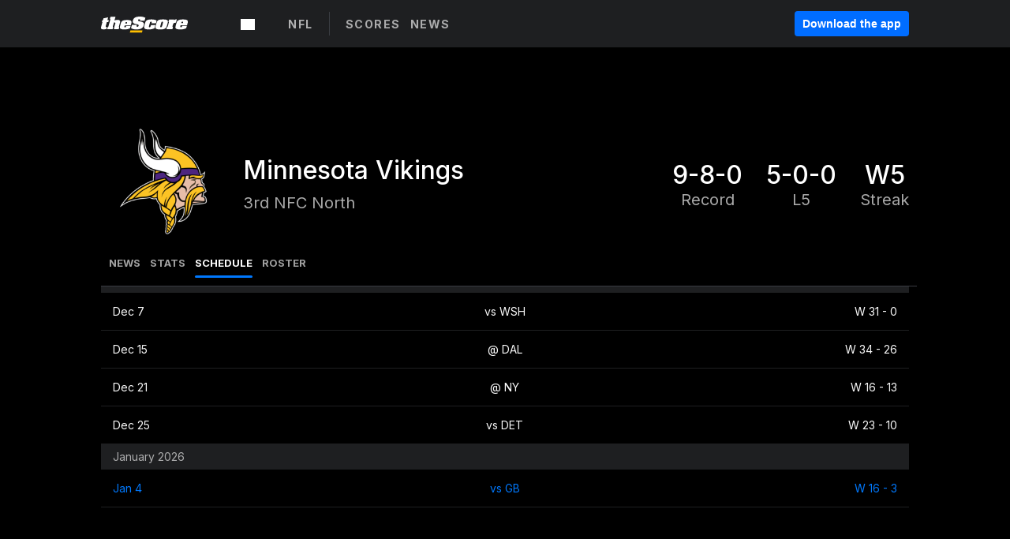

--- FILE ---
content_type: text/html; charset=utf-8
request_url: https://www.thescore.com/nfl/teams/28/schedule
body_size: 39001
content:
<!DOCTYPE html><html lang="en"><head><script type="89e02c1ffa49707ceb6df29e-text/javascript">
      window.dataLayer = window.dataLayer || [];
      function gtag(){dataLayer.push(arguments);}

      gtag('consent', 'default', {
          ad_storage: "denied",
          analytics_storage: "denied",
          functionality_storage: "denied",
          personalization_storage: "denied",
          security_storage: "denied",
          ad_user_data: “denied”,
          ad_personalization: “denied”,
          'wait_for_update': 500
      });
</script><script type="89e02c1ffa49707ceb6df29e-text/javascript" src="https://cdn.cookielaw.org/consent/0190bc90-bc78-77c9-88aa-94174b82975e/OtAutoBlock.js"></script><script src="https://cdn.cookielaw.org/scripttemplates/otSDKStub.js" type="89e02c1ffa49707ceb6df29e-text/javascript" charSet="UTF-8" data-domain-script="0190bc90-bc78-77c9-88aa-94174b82975e"></script><script type="89e02c1ffa49707ceb6df29e-text/javascript">
      function setupOneTrustClickHandlers() {
          const bannerAcceptBtn = document.getElementById('onetrust-accept-btn-handler');
          const bannerCloseBtn = document.getElementsByClassName(
            'onetrust-close-btn-handler ot-close-icon banner-close-button'
          )[0];
          const pcRejectAllBtn = document.getElementsByClassName('ot-pc-refuse-all-handler')[0];
          const pcSaveBtn = document.getElementsByClassName(
            'save-preference-btn-handler onetrust-close-btn-handler'
          )[0];
          if (bannerAcceptBtn) {
            bannerAcceptBtn.addEventListener('click', () => {
              location.reload();
            });
          }
          if (bannerCloseBtn) {
            bannerCloseBtn.addEventListener('click', () => {
              location.reload();
            });
          }
          if (pcRejectAllBtn) {
            pcRejectAllBtn.addEventListener('click', () => {
              location.reload();
            });
          }
          if (pcSaveBtn) {
            pcSaveBtn.addEventListener('click', () => {
              setTimeout(() => {
                location.reload();
              }, 200); // quick timeout so that the consent receipt can be sent and the cookie can be updated
            });
          }
      }
      function OnetrustAdsConsent(){
          if(googletag.apiReady){
              if(OptanonActiveGroups.match(/,C0004,/)){
                  googletag.pubads().setPrivacySettings({nonPersonalizedAds:false});
                  googletag.pubads().refresh();
                }
              else{
                  googletag.pubads().setPrivacySettings({nonPersonalizedAds:true});
                  googletag.pubads().refresh();
              }
          }
          else{
              setTimeout(()=>OnetrustAdsConsent(),100);
          }
      }
      function OptanonWrapper(){
          setupOneTrustClickHandlers();
          OnetrustAdsConsent();
      }
    </script><script src="https://cdn.cookielaw.org/opt-out/otCCPAiab.js" type="89e02c1ffa49707ceb6df29e-text/javascript" charSet="UTF-8" ccpa-opt-out-ids="C0004" ccpa-opt-out-geo="all" ccpa-opt-out-lspa="false"></script><style>body {
  font-family: "Inter", sans-serif;
  background: #000;
  color: #fff;
  font-weight: 700;
  margin: 0;
  height: 100%;
}

a {
  text-decoration: none;
}

.Layout__skipToContentLink--34Mby {
  background: #006dff;
  color: #fff;
  left: 50%;
  padding: 8px;
  position: absolute;
  transform: translate(-50%, -100%);
  transition: transform 0.3s;
  z-index: 100;
}

.Layout__skipToContentLink--34Mby:focus {
  background-color: #005abe;
  transform: translate(-50%, 0%);
  outline: 2px solid #fff;
}

.Layout__headerContainer--2D6jQ {
  z-index: 3;
}

.Layout__header--15jBU {
  width: 100%;
  height: 63px;
  background-color: #1e1f21;
  box-shadow: 0 2px 6px 0 rgba(0, 0, 0, 0.5);
  display: flex;
  flex-direction: row;
  align-items: center;
  justify-content: center;
  position: fixed;
  z-index: 2;
}

.Layout__container--3VRLs {
  display: flex;
  min-height: 100vh;
  flex-direction: column;
}

.Layout__headercontainer--36Tvx {
  display: flex;
  max-width: 960px;
  align-items: center;
  justify-content: space-between;
  flex: 1 1 auto;
  margin: 0 auto;
  padding: 0 16px;
}

.Layout__downloadButton--o0OSi {
  background: #0078fd;
  width: 130px;
  height: 30px;
  border: none;
  font-size: 12px;
  color: #fff;
  display: block;
  cursor: pointer;
}

.Layout__logo--1W9FE {
  width: 130px;
  height: 24px;
  background: url(/static/vectors/thescore-logo.svg) 0 0 no-repeat;
  display: block;
  background-size: auto 225%;
}

.Layout__container--3VRLs {
  margin: 0 auto;
  overflow: hidden;
  width: 100%;
}

.Layout__content--2Vbni {
  display: flex;
  flex: 1;
  flex-direction: column;
  max-width: 1024px;
  min-height: 80vh;
  margin: 0 auto;
  width: 100%;
}

.Layout__footer--rY2uY {
  width: 100%;
}

.Layout__interstitialContainer--3CE1P {
  z-index: 10;
}

@media (max-width: 768px) {
  .Layout__desktopView--1ftg4 {
    display: none;
  }
}
@media (min-width: 768px) {
  .Layout__header--15jBU {
    margin-bottom: 32px;
  }
  .Layout__headercontainer--36Tvx {
    padding: 0 32px;
  }
}
@media (max-width: 1200px) {
  .Layout__container--3VRLs {
    background: #000 !important;
  }
}</style><style>/* latin-ext */
@font-face {
  font-family: "Roboto";
  font-style: italic;
  font-weight: 400;
  src: local("Roboto Italic"), local("Roboto-Italic"), local("sans-serif"), url(https://fonts.gstatic.com/s/roboto/v18/vSzulfKSK0LLjjfeaxcREhkAz4rYn47Zy2rvigWQf6w.woff2) format("woff2");
  unicode-range: U100-24f, U1-1eff, U20a0-20ab, U20ad-20cf, U2c60-2c7f, UA720-A7FF;
}
/* latin */
@font-face {
  font-family: "Roboto";
  font-style: italic;
  font-weight: 400;
  src: local("Roboto Italic"), local("Roboto-Italic"), local("sans-serif"), url(https://fonts.gstatic.com/s/roboto/v18/vPcynSL0qHq_6dX7lKVByXYhjbSpvc47ee6xR_80Hnw.woff2) format("woff2");
  unicode-range: U0-0ff, U131, U152-153, U2c6, U2da, U2dc, U2000-206f, U2074, U20ac, U2212, U2215;
}
/* latin-ext */
@font-face {
  font-family: "Roboto";
  font-style: normal;
  font-weight: 300;
  src: local("Roboto Light"), local("Roboto-Light"), local("sans-serif-light"), url(https://fonts.gstatic.com/s/roboto/v18/Pru33qjShpZSmG3z6VYwnYX0hVgzZQUfRDuZrPvH3D8.woff2) format("woff2");
  unicode-range: U100-24f, U1-1eff, U20a0-20ab, U20ad-20cf, U2c60-2c7f, UA720-A7FF;
}
/* latin */
@font-face {
  font-family: "Roboto";
  font-style: normal;
  font-weight: 300;
  src: local("Roboto Light"), local("Roboto-Light"), local("sans-serif-light"), url(https://fonts.gstatic.com/s/roboto/v18/Hgo13k-tfSpn0qi1SFdUfZBw1xU1rKptJj_0jans920.woff2) format("woff2");
  unicode-range: U0-0ff, U131, U152-153, U2c6, U2da, U2dc, U2000-206f, U2074, U20ac, U2212, U2215;
}
/* latin-ext */
@font-face {
  font-family: "Roboto";
  font-style: normal;
  font-weight: 400;
  src: local("Roboto"), local("Roboto-Regular"), local("sans-serif"), url(https://fonts.gstatic.com/s/roboto/v18/Ks_cVxiCiwUWVsFWFA3Bjn-_kf6ByYO6CLYdB4HQE-Y.woff2) format("woff2");
  unicode-range: U100-24f, U1-1eff, U20a0-20ab, U20ad-20cf, U2c60-2c7f, UA720-A7FF;
}
/* latin */
@font-face {
  font-family: "Roboto";
  font-style: normal;
  font-weight: 400;
  src: local("Roboto"), local("Roboto-Regular"), local("sans-serif"), url(https://fonts.gstatic.com/s/roboto/v18/oMMgfZMQthOryQo9n22dcuvvDin1pK8aKteLpeZ5c0A.woff2) format("woff2");
  unicode-range: U0-0ff, U131, U152-153, U2c6, U2da, U2dc, U2000-206f, U2074, U20ac, U2212, U2215;
}
/* latin-ext */
@font-face {
  font-family: "Roboto";
  font-style: normal;
  font-weight: 500;
  src: local("Roboto Medium"), local("Roboto-Medium"), local("sans-serif-medium"), url(https://fonts.gstatic.com/s/roboto/v18/oOeFwZNlrTefzLYmlVV1UIX0hVgzZQUfRDuZrPvH3D8.woff2) format("woff2");
  unicode-range: U100-24f, U1-1eff, U20a0-20ab, U20ad-20cf, U2c60-2c7f, UA720-A7FF;
}
/* latin */
@font-face {
  font-family: "Roboto";
  font-style: normal;
  font-weight: 500;
  src: local("Roboto Medium"), local("Roboto-Medium"), local("sans-serif-medium"), url(https://fonts.gstatic.com/s/roboto/v18/RxZJdnzeo3R5zSexge8UUZBw1xU1rKptJj_0jans920.woff2) format("woff2");
  unicode-range: U0-0ff, U131, U152-153, U2c6, U2da, U2dc, U2000-206f, U2074, U20ac, U2212, U2215;
}
/* latin-ext */
@font-face {
  font-family: "Roboto";
  font-style: normal;
  font-weight: 700;
  src: local("Roboto Bold"), local("Roboto-Bold"), local("sans-serif"), url(https://fonts.gstatic.com/s/roboto/v18/97uahxiqZRoncBaCEI3aW4X0hVgzZQUfRDuZrPvH3D8.woff2) format("woff2");
  unicode-range: U100-24f, U1-1eff, U20a0-20ab, U20ad-20cf, U2c60-2c7f, UA720-A7FF;
}
/* latin */
@font-face {
  font-family: "Roboto";
  font-style: normal;
  font-weight: 700;
  src: local("Roboto Bold"), local("Roboto-Bold"), local("sans-serif"), url(https://fonts.gstatic.com/s/roboto/v18/d-6IYplOFocCacKzxwXSOJBw1xU1rKptJj_0jans920.woff2) format("woff2");
  unicode-range: U0-0ff, U131, U152-153, U2c6, U2da, U2dc, U2000-206f, U2074, U20ac, U2212, U2215;
}
/* latin-ext */
@font-face {
  font-family: "Roboto Condensed";
  font-style: normal;
  font-weight: 400;
  src: local("Roboto Condensed"), local("RobotoCondensed-Regular"), local("sans-serif-condensed"), url(https://fonts.gstatic.com/s/robotocondensed/v16/Zd2E9abXLFGSr9G3YK2MsNKDSU5nPdoBdru70FiVyb0.woff2) format("woff2");
  unicode-range: U100-24f, U1-1eff, U20a0-20ab, U20ad-20cf, U2c60-2c7f, UA720-A7FF;
}
/* latin */
@font-face {
  font-family: "Roboto Condensed";
  font-style: normal;
  font-weight: 400;
  src: local("Roboto Condensed"), local("RobotoCondensed-Regular"), local("sans-serif-condensed"), url(https://fonts.gstatic.com/s/robotocondensed/v16/Zd2E9abXLFGSr9G3YK2MsH4vxAoi6d67T_UKWi0EoHQ.woff2) format("woff2");
  unicode-range: U0-0ff, U131, U152-153, U2c6, U2da, U2dc, U2000-206f, U2074, U20ac, U2212, U2215;
}
/* latin-ext */
@font-face {
  font-family: "Inconsolata";
  font-style: normal;
  font-weight: 400;
  src: local("Inconsolata Regular"), local("Inconsolata-Regular"), url(https://fonts.gstatic.com/s/inconsolata/v16/QldKNThLqRwH-OJ1UHjlKGlX5qhExfHwNJU.woff2) format("woff2");
  unicode-range: U100-24f, U259, U1-1eff, U2020, U20a0-20ab, U20ad-20cf, U2113, U2c60-2c7f, UA720-A7FF;
}
/* latin */
@font-face {
  font-family: "Inconsolata";
  font-style: normal;
  font-weight: 400;
  src: local("Inconsolata Regular"), local("Inconsolata-Regular"), url(https://fonts.gstatic.com/s/inconsolata/v16/QldKNThLqRwH-OJ1UHjlKGlZ5qhExfHw.woff2) format("woff2");
  unicode-range: U0-0ff, U131, U152-153, U2bb-2bc, U2c6, U2da, U2dc, U2000-206f, U2074, U20ac, U2122, U2191, U2193, U2212, U2215, UFEFF, UFFFD;
}
/* latin-ext */
@font-face {
  font-family: "Inconsolata";
  font-style: normal;
  font-weight: 700;
  src: local("Inconsolata Bold"), local("Inconsolata-Bold"), url(https://fonts.gstatic.com/s/inconsolata/v16/QldXNThLqRwH-OJ1UHjlKGHiw71n5_zaDpwm80E.woff2) format("woff2");
  unicode-range: U100-24f, U259, U1-1eff, U2020, U20a0-20ab, U20ad-20cf, U2113, U2c60-2c7f, UA720-A7FF;
}
/* latin */
@font-face {
  font-family: "Inconsolata";
  font-style: normal;
  font-weight: 700;
  src: local("Inconsolata Bold"), local("Inconsolata-Bold"), url(https://fonts.gstatic.com/s/inconsolata/v16/QldXNThLqRwH-OJ1UHjlKGHiw71p5_zaDpwm.woff2) format("woff2");
  unicode-range: U0-0ff, U131, U152-153, U2bb-2bc, U2c6, U2da, U2dc, U2000-206f, U2074, U20ac, U2122, U2191, U2193, U2212, U2215, UFEFF, UFFFD;
}</style><link rel="preconnect" href="https://fonts.gstatic.com"/><link href="https://fonts.googleapis.com/css2?family=Inter:wght@400;500;700&amp;display=swap" rel="stylesheet"/><link rel="preload" href="/static/css/grid.css" as="style"/><link rel="preload" href="/static/css/layout.css" as="style"/><meta charSet="utf-8"/><meta property="fb:app_id" content="124052647629735"/><meta property="og:site_name" content="theScore.com"/><meta name="viewport" content="initial-scale=1.0, width=device-width"/><link rel="icon" type="image/png" href="/static/images/favicon.png"/><meta name="google-site-verification" content="WHL02URiqh7UHOzRkgsUZzloEHa6suq6EBCn4m5JFGw"/><script class="kxct" data-id="tl6mtrbuw" data-timing="async" data-version="3.0" type="89e02c1ffa49707ceb6df29e-text/javascript">
  window.Krux||((Krux=function(){Krux.q.push(arguments)}).q=[]);
  (function(){
    var k=document.createElement('script');k.type='text/javascript';k.async=true;
    k.src=(location.protocol==='https:'?'https:':'http:')+'//cdn.krxd.net/controltag/tl6mtrbuw.js';
    var s=document.getElementsByTagName('script')[0];s.parentNode.insertBefore(k,s);
  }());
</script><style>.Header__header--3AxUE {
  width: 100%;
  background-color: #1e1f21;
  display: flex;
  flex-direction: row;
  align-items: center;
  justify-content: center;
  z-index: 2;
  height: 60px;
}

.Header__headerWrap--1FpXt {
  width: 100%;
  height: auto;
  display: flex;
  flex-direction: column;
  background-color: #1e1f21;
  box-shadow: 0 2px 6px 0 rgba(0, 0, 0, 0.5);
}

.Header__logoNavBox--2Xi97 {
  display: flex;
  flex-direction: row;
  align-items: center;
}

.Header__logoInner--2i1J7 {
  align-items: center;
  display: flex;
}

.Header__navContainer--3Nbf6 {
  padding-left: 0;
}

.Header__headerWrap--1FpXt.Header__fixed--2j7PU {
  position: fixed;
}

.Header__headerContainer--yilsM {
  display: flex;
  max-width: 1024px;
  align-items: center;
  justify-content: space-between;
  flex: 1 1 auto;
  margin: 0 auto;
  padding: 0 16px;
  z-index: 2;
}

.Header__scheduleWrap--3KRVz {
  max-width: 1024px;
  margin: 0 16px;
}

.Header__downloadButton--2ZRMD {
  background: #0078fd;
  width: 113px;
  height: 34px;
  border: none;
  font-size: 12px;
  color: #fff;
  display: block;
  cursor: pointer;
}

.Header__logoWrapper--RVaMd {
  padding-top: 2px;
}

.Header__logo--3szyq {
  width: 110px;
  height: 24px;
  background: url(/static/vectors/thescore-logo.svg) 0 2px no-repeat;
  display: block;
  background-size: auto 190%;
}

.Header__hideOnDesktop--239HN {
  display: none;
}

@media (min-width: 992px) {
  .Header__scheduleWrap--3KRVz {
    margin: 0 auto;
  }
}
@media (max-width: 992px) {
  .Header__hideOnMobile--38_eK {
    display: none;
  }
  .Header__hideOnDesktop--239HN {
    display: block;
  }
}</style><style>.ShowBreakingNews__root--WJk-T {
  z-index: 3;
  position: fixed;
}</style><style>/*
  Chevrons in CSS: https://codepen.io/anon/pen/rYGWGY
*/
.DesktopMenu__chevron--GWSEw::before {
  border-style: solid;
  border-width: 0.15em 0.15em 0 0;
  content: "";
  display: inline-block;
  height: 0.35em;
  left: 0.15em;
  position: relative;
  top: 0;
  transform: rotate(-45deg);
  vertical-align: top;
  width: 0.35em;
  margin-top: 0.3em;
}

.DesktopMenu__chevron--GWSEw.DesktopMenu__bottom--1RUm5::before {
  top: 0;
  transform: rotate(135deg);
}

.DesktopMenu__hamburgerWrapper--2jaHU {
  background-color: transparent;
  margin-left: -16px;
  padding: 22px;
  position: relative;
  top: 2px;
}

.DesktopMenu__hamburgerWrapper--2jaHU:focus {
  outline: 2px solid #fff;
}

.DesktopMenu__highlight--2uOKF {
  margin-left: -5px;
  padding: 5px;
  border-radius: 2px;
  width: 110px;
  display: inline-block;
  background-color: rgb(62, 62, 70);
}

.DesktopMenu__chevron--GWSEw {
  padding-left: 5px;
}

.DesktopMenu__dropdownMenu--1u-qp {
  position: absolute;
  top: 100%;
  left: 0;
  background-color: #141414;
  z-index: 100;
  height: auto;
  cursor: initial;
  box-shadow: 2px 1px 5px 3px rgba(30, 31, 33, 0.25);
}
.DesktopMenu__dropdownMenu--1u-qp a:focus {
  outline: 1px solid #fff;
}

.DesktopMenu__flexWrapper--364lc {
  align-items: center;
  display: flex;
}

.DesktopMenu__dropdownMenus--sl072 {
  align-items: baseline;
}

.DesktopMenu__dropdownWrapper--3o1J9 {
  display: flex;
  padding: 20px;
  width: 850px;
}

.DesktopMenu__dropdownWrapper--3o1J9 > :first-child {
  width: 120px;
}

.DesktopMenu__mainMenu--3LU1u {
  -webkit-font-smoothing: antialiased;
  margin: 0 auto;
  position: relative;
  height: 60px;
  font-size: 13px;
  font-weight: 700;
  letter-spacing: 0.3px;
  line-height: 1.27;
  text-align: center;
  color: #f9f9f9;
  padding: 0 0 0 16px;
  cursor: pointer;
  display: flex;
  margin-left: 25px;
}

.DesktopMenu__leagues--275E- {
  flex: 1;
}

.DesktopMenu__divider--2ILjp {
  border-right: 1px solid #393c42;
  height: 30px;
  margin: 0 20px 0 0;
  padding: 0 20px;
}

.DesktopMenu__mainMenu--3LU1u ul {
  list-style: none;
  padding: 0;
  margin: 0;
}

.DesktopMenu__mainMenu--3LU1u.DesktopMenu__hide--p0oNT::after {
  display: none;
}

.DesktopMenu__mainMenu--3LU1u:focus {
  outline: none;
}

.DesktopMenu__menuButton--17JlI {
  position: relative;
  align-items: center;
  display: flex;
}

.DesktopMenu__menuButton--17JlI:focus {
  outline: none;
}

.DesktopMenu__menuHeader--2BAds {
  font-size: 16px;
  font-weight: 500;
  line-height: 1.4;
  letter-spacing: normal;
  text-align: left;
  padding-bottom: 10px;
  margin: 0;
  color: #fff;
}

.DesktopMenu__menuElement--Ixe-8 {
  opacity: 0.65;
  font-weight: 700;
  font-size: 13px;
  line-height: 1.43;
  letter-spacing: 1.5px;
  text-align: left;
  color: #f9f9f9;
  cursor: pointer;
  padding: 6px 0;
  text-transform: uppercase;
  display: flex;
  align-items: center;
}

.DesktopMenu__menuElement--Ixe-8:focus {
  outline: none;
}

.DesktopMenu__menuElement--Ixe-8:hover {
  opacity: 1;
}

.DesktopMenu__leagueHeader--2PlsL {
  -webkit-font-smoothing: antialiased;
  font-size: 14px;
  font-weight: 700;
  line-height: 1.38;
  letter-spacing: 1.5px;
  color: rgba(255, 255, 255, 0.65);
}

.DesktopMenu__leagueElement--1v_mZ {
  flex: 1;
}
.DesktopMenu__leagueElement--1v_mZ li {
  border-bottom: 1px solid #393c42;
}
.DesktopMenu__leagueElement--1v_mZ:first-child {
  margin-right: 20px;
}

.DesktopMenu__leagueIcon--1VRSr {
  width: 14px;
  height: 14px;
  display: inline-block;
  margin-right: 10px;
  background-color: #fff;
  position: relative;
  min-width: 14px;
  min-height: 14px;
}

.DesktopMenu__selected--LN__k .DesktopMenu__leagueIcon--1VRSr {
  background-color: #0078fd;
}

.DesktopMenu__selected--LN__k.DesktopMenu__menuElement--Ixe-8 {
  opacity: 1;
}

.DesktopMenu__leagueMenu--15QaT {
  -webkit-font-smoothing: antialiased;
  position: relative;
  height: 60px;
  font-size: 13px;
  font-weight: 700;
  letter-spacing: 0.3px;
  line-height: 1.27;
  text-align: center;
  color: #f9f9f9;
  cursor: pointer;
  display: -ms-flexbox;
  display: flex;
  background-color: transparent;
  align-items: center;
}

.DesktopMenu__leagueMenu--15QaT .DesktopMenu__dropdownMenu--1u-qp {
  width: auto;
  min-width: 150px;
}

.DesktopMenu__hoverMenu--1EYKj {
  background-color: #3a3d40;
}

.DesktopMenu__auto--2nbcs {
  mask: url("/static/vectors/sportIcons/auto.svg") no-repeat 0 0/cover;
}

.DesktopMenu__baseball--157ve {
  mask: url("/static/vectors/sportIcons/baseball.svg") no-repeat 0 0/cover;
}

.DesktopMenu__basketball--1fsGj {
  mask: url("/static/images/sportIcons/basketball@2x.png") no-repeat 0 0/cover;
}

.DesktopMenu__football--5C_7U {
  mask: url("/static/images/sportIcons/football@2x.png") no-repeat 0 0/cover;
}

.DesktopMenu__golf--Vrkem {
  mask: url("/static/vectors/sportIcons/golf.svg") no-repeat 0 0/cover;
}

.DesktopMenu__hockey--ijg_I {
  mask: url("/static/vectors/sportIcons/hockey.svg") no-repeat 0 0/cover;
}

.DesktopMenu__mma--1agJg {
  mask: url("/static/vectors/sportIcons/mma.svg") no-repeat 0 0/cover;
}

.DesktopMenu__soccer--19nh1 {
  mask: url("/static/images/sportIcons/soccer@2x.png") no-repeat 0 0/cover;
}

.DesktopMenu__tennis--2ebXP {
  mask: url("/static/vectors/sportIcons/tennis.svg") no-repeat 0 0/cover;
}

.DesktopMenu__hamburger--1G9cL {
  width: 18px;
  margin-right: 0;
  mask: url("/static/vectors/menu.svg") no-repeat 0 0/cover;
}

.DesktopMenu__link--jhJVn:focus {
  outline: 2px solid #fff;
}

.DesktopMenu__menuElementInnerContainer--dxs5h {
  align-items: center;
  display: flex;
  flex: 1;
  justify-content: space-between;
}</style><style>.GetTheAppModal__desktopView--4RSQi {
  display: none;
}

.GetTheAppModal__mobileView--ERBHC {
  display: block;
}

.GetTheAppModal__overlay--s7K52 {
  background-color: rgba(0, 0, 0, 0.3);
  position: fixed;
  top: 0;
  left: 0;
  width: 100vw;
  height: 100vh;
  z-index: 100;
}

.GetTheAppModal__thankYouMessage--3ENwT {
  width: 100%;
  height: 100%;
  text-align: center;
  font-size: 25px;
  font-weight: 400;
  margin-top: 220px;
}

.GetTheAppModal__modalContainer--Noqwb {
  position: absolute;
  background-color: #f9f9f9;
  left: calc(50% - 400px);
  top: calc(50% - 270px);
  width: 800px;
  height: 540px;
  border-radius: 8px;
  background-image: linear-gradient(to bottom, #f9f9f9, #eee);
  color: #000;
  box-shadow: 0 0 25px #000;
  transition: 1s;
}
.GetTheAppModal__modalContainer--Noqwb:focus {
  outline: 0;
}
.GetTheAppModal__modalContainer--Noqwb .GetTheAppModal__closeX--33p5P {
  position: absolute;
  right: 16px;
  top: 16px;
  font-size: 22px;
  cursor: pointer;
  padding: 0 2px;
}
body.user-is-tabbing .GetTheAppModal__modalContainer--Noqwb .GetTheAppModal__closeX--33p5P:focus {
  outline: 2px solid #1e1f21;
}
.GetTheAppModal__modalContainer--Noqwb .GetTheAppModal__closeX--33p5P:hover {
  color: #ddd;
}
.GetTheAppModal__modalContainer--Noqwb .GetTheAppModal__appRatingContainer--1_EFr .GetTheAppModal__appTitle--1XXmt {
  font-weight: 700;
}
.GetTheAppModal__modalContainer--Noqwb .GetTheAppModal__appRatingContainer--1_EFr .GetTheAppModal__appDownloads--2Gavz {
  font-size: 12px;
}
.GetTheAppModal__modalContainer--Noqwb .GetTheAppModal__appRatingContainer--1_EFr .GetTheAppModal__appIcon--xrudK {
  float: left;
  vertical-align: top;
  margin-right: 7px;
}
.GetTheAppModal__modalContainer--Noqwb .GetTheAppModal__appRatingContainer--1_EFr img {
  padding-left: 3px;
}
.GetTheAppModal__modalContainer--Noqwb .GetTheAppModal__title--3KxsL {
  width: 560px;
  height: 76px;
  font-size: 32px;
  text-align: center;
  color: #393c42;
  margin: 0 auto;
  margin-top: 40px;
  margin-bottom: 40px;
}
.GetTheAppModal__modalContainer--Noqwb .GetTheAppModal__sendButton--2A1jf {
  text-align: center;
  margin-top: 15px;
  box-sizing: border-box;
  width: 180px;
  height: 52px;
  border-radius: 4px;
  background-color: #006dff;
  font-size: 16px;
  font-weight: 700;
  color: #fff;
  cursor: pointer;
}
.GetTheAppModal__modalContainer--Noqwb .GetTheAppModal__sendButton--2A1jf:hover {
  background-color: #005abe;
}
body.user-is-tabbing .GetTheAppModal__modalContainer--Noqwb .GetTheAppModal__sendButton--2A1jf:focus {
  box-shadow: 0 0 0 2px #1e1f21;
}
.GetTheAppModal__modalContainer--Noqwb .GetTheAppModal__promptMessage--XuCvX {
  margin-top: 5px;
}
.GetTheAppModal__modalContainer--Noqwb .GetTheAppModal__signupContainer--1h4xV {
  font-size: 14px;
  font-weight: 400;
  vertical-align: top;
  padding: 0 38px;
  display: inline-block;
  box-sizing: border-box;
  width: 500px;
}
.GetTheAppModal__modalContainer--Noqwb .GetTheAppModal__signupContainer--1h4xV .GetTheAppModal__switchContainer--2Mjyq {
  cursor: pointer;
  margin: 20px 0;
  width: 362px;
  height: 52px;
  border-radius: 26px;
  border: solid 1px #f9f9f9;
}
.GetTheAppModal__modalContainer--Noqwb .GetTheAppModal__signupContainer--1h4xV .GetTheAppModal__switchOn--3uL6B {
  font-size: 16px;
  display: inline-block;
  text-align: center;
  box-sizing: border-box;
  color: #fff;
  width: 181px;
  height: 52px;
  border-radius: 26px;
  background-color: #aaa;
}
.GetTheAppModal__modalContainer--Noqwb .GetTheAppModal__signupContainer--1h4xV .GetTheAppModal__switchOn--3uL6B:focus {
  outline: 0;
}
.GetTheAppModal__modalContainer--Noqwb .GetTheAppModal__signupContainer--1h4xV .GetTheAppModal__switchOff--3b48R {
  font-size: 16px;
  display: inline-block;
  text-align: center;
  box-sizing: border-box;
  color: #fff;
  width: 181px;
  height: 52px;
  border-radius: 26px;
  color: #393c42;
}
.GetTheAppModal__modalContainer--Noqwb .GetTheAppModal__signupContainer--1h4xV .GetTheAppModal__switchOff--3b48R:focus {
  outline: 0;
}
.GetTheAppModal__modalContainer--Noqwb .GetTheAppModal__signupContainer--1h4xV input {
  font-size: 16px;
  margin-top: 15px;
  padding: 13px;
  border: 1px solid #acacac;
  border-radius: 5px;
  width: 280px;
}
.GetTheAppModal__modalContainer--Noqwb .GetTheAppModal__signupContainer--1h4xV select {
  font-size: 16px;
  margin-right: 15px;
}
.GetTheAppModal__modalContainer--Noqwb .GetTheAppModal__mobileImageContainer--1co_5 {
  display: inline-block;
  width: 275px;
}
.GetTheAppModal__modalContainer--Noqwb .GetTheAppModal__getAppStores--1URXu {
  margin: 10px 0;
}
.GetTheAppModal__modalContainer--Noqwb .GetTheAppModal__getAppStores--1URXu ul {
  margin: 0;
  padding: 0;
  list-style: none;
}
.GetTheAppModal__modalContainer--Noqwb .GetTheAppModal__getAppStores--1URXu li {
  margin-right: 5px;
  display: inline-block;
}

.GetTheAppModal__getTheAppButton--1tOrV {
  background-color: #006dff;
  margin-left: -100px;
  height: 32px;
  border: none;
  font-size: 14px;
  color: #fff;
  display: block;
  cursor: pointer;
  text-align: center;
  font-weight: 700;
  line-height: 32px;
  border-radius: 4px;
  padding: 0 10px;
}
.GetTheAppModal__getTheAppButton--1tOrV:hover {
  background-color: #005abe;
}
body.user-is-tabbing .GetTheAppModal__getTheAppButton--1tOrV:focus {
  box-shadow: 0 0 0 2px #fff;
}

.GetTheAppModal__appStoreButton--uC06M {
  display: inline-block;
}
.GetTheAppModal__appStoreButton--uC06M img {
  vertical-align: bottom;
}
body.user-is-tabbing .GetTheAppModal__appStoreButton--uC06M:focus {
  outline: 2px solid #3290fc;
}

@media (max-width: 768px) {
  .GetTheAppModal__modalContainer--Noqwb {
    left: 0;
    top: 0;
    width: 100%;
    height: 100%;
    border-radius: 0;
  }
  .GetTheAppModal__modalContainer--Noqwb .GetTheAppModal__title--3KxsL {
    width: auto;
    height: auto;
    font-size: 26px;
    margin-top: 0;
  }
  .GetTheAppModal__modalContainer--Noqwb .GetTheAppModal__signupContainer--1h4xV {
    width: auto;
    padding: 0;
  }
  .GetTheAppModal__modalContainer--Noqwb .GetTheAppModal__signupContainer--1h4xV input {
    width: 100%;
    box-sizing: border-box;
  }
  .GetTheAppModal__modalContainer--Noqwb .GetTheAppModal__sendButton--2A1jf {
    width: 100%;
  }
  .GetTheAppModal__modalContainer--Noqwb .GetTheAppModal__getAppStores--1URXu {
    margin: 50px 0;
    text-align: center;
  }
  .GetTheAppModal__modalContainer--Noqwb .GetTheAppModal__mobileImageContainer--1co_5 {
    display: block;
    text-align: center;
    width: 100%;
  }
  .GetTheAppModal__modalContentContainer--OtLNJ {
    padding: 50px 10px 10px;
    height: 100%;
    max-width: 400px;
    margin: 0 auto;
    overflow: auto;
  }
}</style><style>.Nav__nav--2HXbc {
  align-items: center;
  display: flex;
  height: 38px;
  max-width: 720px;
  justify-content: left;
  padding: 0 16px;
}

.Nav__desktopMenu--adRpn {
  display: none;
}

.Nav__subNavWrap--1GJe0 {
  height: 100%;
  min-width: 0;
  max-width: 100%;
}

@media (min-width: 992px) {
  .Nav__nav--2HXbc {
    margin: 0;
    justify-content: start;
    z-index: 2;
  }
  .Nav__desktopMenu--adRpn {
    display: block;
  }
  .Nav__mobileMenu--1AdSC {
    display: none;
  }
}</style><style>.SubNav__link--1XEsc:focus {
  box-shadow: inset 0 0 0 2px #fff;
  outline: none;
}</style><style>.team_schedule__desktopView--3601v {
  display: none;
}

.team_schedule__teamMenu--FiR4y {
  padding-left: 10px;
  border-bottom: 1px solid #3a3d40;
}

.team_schedule__teamScheduleComponent--Iw9pH {
  height: calc(100vh - 325px);
  overflow-y: scroll;
}

.team_schedule__league--15fHk {
  padding: 20px 10px;
  font-size: 20px;
}

@media (min-width: 768px) {
  .team_schedule__teamMenu--FiR4y {
    padding-left: 20px;
  }
  .team_schedule__desktopView--3601v {
    display: block;
  }
  .team_schedule__extraInfoCard--37FZd {
    margin-top: 15px;
  }
  .team_schedule__teamScheduleComponent--Iw9pH {
    height: calc(100vh - 400px);
  }
}</style><title>Minnesota Vikings | News &amp; Stats | Football | theScore.com</title><meta property="og:title" content="Minnesota Vikings | News &amp; Stats | Football"/><meta property="og:type" content="article"/><meta property="og:url"/><meta property="og:locale" content="en_CA"/><meta property="og:image"/><meta property="og:image:secure_url"/><meta property="og:image:type" content="image/jpeg"/><meta property="og:image:width" content="1200"/><meta property="og:image:height" content="630"/><meta property="og:description"/><meta name="twitter:card" content="summary_large_image"/><meta name="twitter:site" content="@theScore"/><meta name="twitter:title" content="Minnesota Vikings | News &amp; Stats | Football"/><meta name="twitter:description"/><meta name="twitter:image" content="/static/vectors/thescore-logo.svg"/><meta name="description" content="Trending News &amp; Rumors for Football, Basketball, Baseball, Hockey, Soccer &amp; More"/><script type="application/ld+json">{
          
    "@context": "http://schema.org",
    "@type": "CreativeWork",
    "headline": "Minnesota Vikings | News & Stats | Football",
    "mainEntityOfPage": "undefined",
    "description": "undefined",
    "datePublished": "2026-01-26T22:16:02.173Z",
    "author": {
      "@type": "Person",
      "name": "undefined"
    },
  
      "image": {
        "@type": "ImageObject",
        "url": "undefined",
        "height": 576,
        "width": 768
      },
    
          "publisher": {
            "@type": "Organization",
            "name": "theScore",
            "logo": {
              "@type": "ImageObject",
              "url": "https://thescore-web-artifacts.s3.amazonaws.com/images/theScore-60px-h.png",
              "width": 330,
              "height": 60
            }
          }
        }</script><style>.Ad__container--MeQWT {
  background: #000;
  text-align: center;
  box-sizing: border-box;
  outline: 0;
}
.Ad__container--MeQWT:focus {
  border: 2px solid #fff;
}

.Ad__adText--3SBBt {
  color: #fff;
  font-size: 12px;
  text-transform: uppercase;
}
.Ad__bigboxDesktop--3YlS6 .Ad__adText--3SBBt {
  display: block;
}

.Ad__bigboxDesktop--3YlS6 {
  width: 300px;
  padding: 20px 0;
  margin: 0 auto;
  display: none;
}
@media (min-width: 1200px) {
  .Ad__bigboxDesktop--3YlS6 {
    display: block;
  }
}

.Ad__bigboxDesktop--3YlS6 :last-child {
  min-height: 250px;
}

.Ad__bigboxMobile--3VRdG {
  width: 300px;
  min-height: 250px;
  padding: 10px 0;
  margin: 0 auto;
  display: block;
}
@media (min-width: 768px) {
  .Ad__bigboxMobile--3VRdG {
    display: none;
  }
}

.Ad__leaderboard--2fzKP {
  text-align: center;
  background: none;
  border: 0;
  padding: 20px 0;
  min-height: 90px;
  display: none;
}
@media (min-width: 1200px) {
  .Ad__leaderboard--2fzKP {
    display: block;
  }
}

.Ad__mobileBanner--15qBa {
  background: none;
  border: 0;
  height: 50px;
  width: 320px;
  margin: 0 auto;
}

.Ad__outOfPage--FaM9P {
  border: 0;
  display: inline;
}

.Ad__teads--2Zaub {
  background: none;
  margin: 0 auto;
}

.Ad__wrap--3Y355 {
  height: 0;
}

.Ad__wrap--3Y355 div {
  height: 0;
}</style><style>.TeamBanner__followButton--3e1EI {
  padding-top: 10px;
  padding-right: 10px;
  height: 20px;
}

.TeamBanner__mobileView--3cnjO .TeamBanner__stats--3hT9X {
  margin: 0 auto;
}
.TeamBanner__mobileView--3cnjO .TeamBanner__logo--Qen_o {
  display: inline-block;
  vertical-align: middle;
  width: 100px;
}
.TeamBanner__mobileView--3cnjO .TeamBanner__logo--Qen_o img {
  width: 100px;
  height: 100px;
}
.TeamBanner__mobileView--3cnjO .TeamBanner__logoDefault--37C-o {
  border: 8px solid #000;
  border-radius: 50%;
  box-sizing: border-box;
  background-color: #1e1f21;
  width: 100px;
  height: 100px;
}
.TeamBanner__mobileView--3cnjO .TeamBanner__statCell--3nMmQ {
  display: inline-block;
  width: calc(50% - 50px);
  text-align: center;
  vertical-align: middle;
}
.TeamBanner__mobileView--3cnjO .TeamBanner__info--1_7JK {
  text-align: center;
  margin-bottom: 15px;
}
.TeamBanner__mobileView--3cnjO .TeamBanner__stat--2yaO9,
.TeamBanner__mobileView--3cnjO .TeamBanner__teamName--cDokP {
  color: #fff;
  font-size: 16px;
  font-weight: 500;
}
.TeamBanner__mobileView--3cnjO .TeamBanner__statName--1Dkgg,
.TeamBanner__mobileView--3cnjO .TeamBanner__teamStats--nkI5y {
  color: #aaa;
  font-size: 12px;
  font-weight: 400;
}

.TeamBanner__desktopView--_V9UK {
  vertical-align: middle;
}
.TeamBanner__desktopView--_V9UK .TeamBanner__logo--Qen_o {
  display: inline-block;
}
.TeamBanner__desktopView--_V9UK .TeamBanner__logo--Qen_o img {
  width: 160px;
  height: 160px;
}
.TeamBanner__desktopView--_V9UK .TeamBanner__info--1_7JK {
  vertical-align: middle;
  display: inline-block;
  text-align: left;
  font-size: 32px;
}
.TeamBanner__desktopView--_V9UK .TeamBanner__logo--Qen_o {
  margin-right: 20px;
  display: inline-block;
  text-align: center;
  vertical-align: middle;
}
.TeamBanner__desktopView--_V9UK .TeamBanner__logoDefault--37C-o {
  border: 16px solid #000;
  border-radius: 50%;
  box-sizing: border-box;
  background-color: #1e1f21;
  width: 160px;
  height: 160px;
}
.TeamBanner__desktopView--_V9UK .TeamBanner__stats--3hT9X {
  height: 100%;
  float: right;
  padding-top: 52px;
  display: flex;
  justify-content: space-between;
}
.TeamBanner__desktopView--_V9UK .TeamBanner__stats--3hT9X:last-child {
  margin: 0;
}
.TeamBanner__desktopView--_V9UK .TeamBanner__stats--3hT9X .TeamBanner__statCell--3nMmQ {
  height: 100%;
  text-align: center;
  vertical-align: middle;
  display: inline-block;
  margin: 0 0 0 30px;
}
.TeamBanner__desktopView--_V9UK .TeamBanner__stats--3hT9X .TeamBanner__statCell--3nMmQ .TeamBanner__stat--2yaO9 {
  white-space: nowrap;
}
.TeamBanner__desktopView--_V9UK .TeamBanner__info--1_7JK {
  text-align: left;
  font-weight: 500;
}
.TeamBanner__desktopView--_V9UK .TeamBanner__stat--2yaO9,
.TeamBanner__desktopView--_V9UK .TeamBanner__teamName--cDokP {
  color: #fff;
  font-size: 32px;
  font-weight: 500;
}
.TeamBanner__desktopView--_V9UK .TeamBanner__statName--1Dkgg,
.TeamBanner__desktopView--_V9UK .TeamBanner__teamStats--nkI5y {
  color: #aaa;
  font-size: 20px;
  font-weight: 400;
}
.TeamBanner__desktopView--_V9UK .TeamBanner__teamStats--nkI5y {
  margin-top: 10px;
}

.TeamBanner__teamMenu--1xHhv {
  position: relative;
  padding-left: 10px;
  border-bottom: 1px solid #393c42;
  width: 100%;
}

@media (min-width: 768px) {
  .TeamBanner__stickyFollow--3d2Ct,
  .TeamBanner__mobileView--3cnjO {
    display: none;
  }
  .TeamBanner__desktopView--_V9UK {
    display: block;
  }
}
@media (max-width: 768px) {
  .TeamBanner__mobileView--3cnjO {
    display: block;
  }
  .TeamBanner__desktopView--_V9UK {
    display: none;
  }
  .TeamBanner__blocker--3iJ0k {
    height: 38px;
  }
  .TeamBanner__stickyFollow--3d2Ct {
    display: block;
    position: absolute;
    top: 10px;
    right: 10px;
  }
  .TeamBanner__stickyMenu--22QVU {
    position: fixed;
    width: 100%;
    top: 98px;
    background-color: #000;
    z-index: 2;
  }
}</style><style>.Follow__container--398iq {
  font-weight: 100;
  font-size: 14px;
  float: right;
}
.Follow__container--398iq img {
  margin-top: -3px;
  vertical-align: middle;
}

.Follow__tooltip--3jTYe {
  position: absolute;
  margin-left: -160px;
  margin-top: -25px;
  z-index: 100;
}

.Follow__followContainer--1Kese {
  cursor: pointer;
  border: 0;
}
.Follow__followContainer--1Kese:focus {
  outline: 0;
}

.Follow__copyBox--2wIPB {
  margin: 0 auto;
  font-weight: 700;
  font-size: 16px;
  padding-top: 46px;
}

.Follow__hideTooltip--3biqR {
  display: none;
}

.Follow__getTheAppButton--3iWqp {
  width: 146px;
  height: 44px;
  border-radius: 2px;
  background-color: #fff;
  box-shadow: 0 2px 6px 0 rgba(255, 255, 255, 0.5);
  font-size: 14px;
  font-weight: 700;
  color: #014da3;
  cursor: pointer;
}

.Follow__closeX--2Xi7E {
  position: absolute;
  font-weight: 700;
  font-size: 18px;
  margin-left: 135px;
  margin-top: 10px;
  cursor: pointer;
}

.Follow__smallCopyBox--2Dt4y {
  margin: 0 auto;
  font-size: 12px;
  font-weight: 400;
  line-height: 1.42;
  letter-spacing: 0.3px;
  padding: 10px;
}

.Follow__toolTipContainer--xzGcj {
  z-index: 1;
  -webkit-font-smoothing: antialiased;
  white-space: normal;
  display: block;
  position: relative;
  width: 183px;
  height: 200px;
  border-radius: 4px;
  padding: 0 20px;
  box-sizing: border-box;
  background: linear-gradient(135deg, #0078fd, #014da3 75%, #014da3);
  cursor: initial;
  text-align: center;
}

.Follow__toolTipContainer--xzGcj::after {
  left: 100%;
  top: 72%;
  border: solid transparent;
  content: " ";
  height: 0;
  width: 0;
  position: absolute;
  pointer-events: none;
  border-left-color: #014da3;
  border-width: 7px;
  margin-top: -130px;
}

.Follow__toolTipGraphic--2AxQO {
  width: 30%;
  height: auto;
  padding-bottom: 5px;
}

.Follow__toolTipImage--2tCXY {
  z-index: -1;
  width: 100%;
  height: 100%;
  margin-left: -20px;
  position: absolute;
  top: 0;
  opacity: 0.15;
  background: url("/static/vectors/pattern-no-icons.svg") 45% 0%;
  -webkit-mask-image: -webkit-gradient(linear, left 0%, left bottom, from(rgb(0, 0, 0)), to(rgba(0, 0, 0, 0)));
}</style><style>.MatchupMenu__mobileView--2j2GD {
  height: 100%;
}

.MatchupMenu__link--2nyIP:focus {
  outline: none;
  box-shadow: inset 0 0 0 2px #fff;
}

@media (min-width: 768px) {
  .MatchupMenu__mobileView--2j2GD {
    display: none;
  }
}</style><style> {
  /*
   * Container style
   */
  /*
   * Scrollbar rail styles
   */
  /*
   * Scrollbar thumb styles
   */
  /* MS supports */
}
.ps {
  overflow: hidden !important;
  overflow-anchor: none;
  -ms-overflow-style: none;
  touch-action: auto;
  -ms-touch-action: auto;
}
.ps__rail-x {
  display: none;
  opacity: 0;
  transition: background-color 0.2s linear, opacity 0.2s linear;
  -webkit-transition: background-color 0.2s linear, opacity 0.2s linear;
  height: 15px;
  /* there must be 'bottom' or 'top' for ps__rail-x */
  bottom: 0px;
  /* please don't change 'position' */
  position: absolute;
}
.ps__rail-y {
  display: none;
  opacity: 0;
  transition: background-color 0.2s linear, opacity 0.2s linear;
  -webkit-transition: background-color 0.2s linear, opacity 0.2s linear;
  width: 15px;
  /* there must be 'right' or 'left' for ps__rail-y */
  right: 0;
  /* please don't change 'position' */
  position: absolute;
}
.ps--active-x > .ps__rail-x,
.ps--active-y > .ps__rail-y {
  display: block;
  background-color: transparent;
}
.ps:hover > .ps__rail-x,
.ps:hover > .ps__rail-y,
.ps--focus > .ps__rail-x,
.ps--focus > .ps__rail-y,
.ps--scrolling-x > .ps__rail-x,
.ps--scrolling-y > .ps__rail-y {
  opacity: 0.6;
}
.ps .ps__rail-x:hover,
.ps .ps__rail-y:hover,
.ps .ps__rail-x:focus,
.ps .ps__rail-y:focus,
.ps .ps__rail-x.ps--clicking,
.ps .ps__rail-y.ps--clicking {
  background-color: #eee;
  opacity: 0.9;
}
.ps__thumb-x {
  background-color: #aaa;
  border-radius: 6px;
  transition: background-color 0.2s linear, height 0.2s ease-in-out;
  -webkit-transition: background-color 0.2s linear, height 0.2s ease-in-out;
  height: 6px;
  /* there must be 'bottom' for ps__thumb-x */
  bottom: 2px;
  /* please don't change 'position' */
  position: absolute;
}
.ps__thumb-y {
  background-color: #aaa;
  border-radius: 6px;
  transition: background-color 0.2s linear, width 0.2s ease-in-out;
  -webkit-transition: background-color 0.2s linear, width 0.2s ease-in-out;
  width: 6px;
  /* there must be 'right' for ps__thumb-y */
  right: 2px;
  /* please don't change 'position' */
  position: absolute;
}
.ps__rail-x:hover > .ps__thumb-x,
.ps__rail-x:focus > .ps__thumb-x,
.ps__rail-x.ps--clicking .ps__thumb-x {
  background-color: #999;
  height: 11px;
}
.ps__rail-y:hover > .ps__thumb-y,
.ps__rail-y:focus > .ps__thumb-y,
.ps__rail-y.ps--clicking .ps__thumb-y {
  background-color: #999;
  width: 11px;
}
@supports (-ms-overflow-style: none) {
  .ps {
    overflow: auto !important;
  }
}
@media screen and (-ms-high-contrast: active), (-ms-high-contrast: none) {
  .ps {
    overflow: auto !important;
  }
}
.ps .ps__rail-x:hover,
.ps .ps__rail-y:hover,
.ps .ps__rail-x:focus,
.ps .ps__rail-y:focus,
.ps .ps__rail-x.ps--clicking,
.ps .ps__rail-y.ps--clicking {
  background-color: transparent;
}

.ScrollMenu__scrollMenu--Dyi3i {
  -webkit-font-smoothing: antialiased;
  position: relative;
  display: flex;
  width: 100%;
}

.ScrollMenu__headingScrollWrapper--2fVpa {
  overflow: hidden;
  width: 100%;
  -webkit-overflow-scrolling: touch;
}

.ScrollMenu__headingScroll--1THJf {
  position: relative;
  display: flex;
  height: 100%;
  width: 100%;
  padding-bottom: 10px;
}

.ScrollMenu__scrollButton--275mg {
  top: 0;
  bottom: 0;
  flex-shrink: 0;
  cursor: pointer;
  background: no-repeat center/80% url(/static/vectors/desktop-arrow.svg);
  padding-left: 20px;
  margin-top: -10px;
  margin-left: 10px;
  margin-right: 0;
}

.ScrollMenu__hidden--2n9bO {
  display: hidden;
}

.ScrollMenu__scrollButton--275mg:focus {
  outline: none;
}

.ScrollMenu__scrollLeft--2PKKo {
  -moz-transform: scaleX(-1);
  -o-transform: scaleX(-1);
  -webkit-transform: scaleX(-1);
  transform: scaleX(-1);
  filter: FlipH;
  -ms-filter: "FlipH";
  margin-left: 0;
  margin-right: 10px;
}

@media only screen and (max-width: 768px) {
  .ScrollMenu__scrollButton--275mg {
    display: none;
  }
}</style><style>.ScrollMenuElement__firstCard--eHH6q {
  margin-left: 20px;
}

.ScrollMenuElement__headingBox--2RLss {
  cursor: pointer;
  display: inline-flex;
  align-items: center;
  position: relative;
  height: 38px;
  margin: 0 12px 0 0;
}

.ScrollMenuElement__headingBox--2RLss[role=button]:focus {
  outline: none;
  box-shadow: inset 0 0 0 2px #fff;
}

.ScrollMenuElement__headingBox--2RLss:focus {
  outline: none;
}

.ScrollMenuElement__heading--35tvp {
  white-space: nowrap;
  font-size: 11px;
  font-weight: 700;
  color: rgba(249, 249, 249, 0.65);
  -webkit-transition: color 0.3s;
  -moz-transition: color 0.3s;
  transition: color 0.3s;
}

.ScrollMenuElement__selected--3ROWz .ScrollMenuElement__heading--35tvp::after,
.ScrollMenuElement__headingBox--2RLss .ScrollMenuElement__heading--35tvp::after {
  position: absolute;
  bottom: 0;
  left: 0;
  right: 0;
  display: block;
  margin: 0 auto;
  height: 3px;
  background-color: #0078fd;
  content: "";
  border-radius: 1.5px;
}

.ScrollMenuElement__navMenu--uX4-L .ScrollMenuElement__heading--35tvp {
  font-size: 14px;
  letter-spacing: 1.5px;
  line-height: 1.38;
}

.ScrollMenuElement__navMenu--uX4-L .ScrollMenuElement__heading--35tvp::after {
  bottom: -4px;
}

.ScrollMenuElement__headingBox--2RLss .ScrollMenuElement__heading--35tvp::after {
  width: 0;
  opacity: 0;
  -webkit-transition: width 0.3s, opacity 0.6s;
  -moz-transition: width 0.3s, opacity 0.6s;
  transition: width 0.3s, opacity 0.6s;
}

@media (min-width: 768px) {
  .ScrollMenuElement__selected--3ROWz .ScrollMenuElement__heading--35tvp::after,
  .ScrollMenuElement__headingBox--2RLss:hover .ScrollMenuElement__heading--35tvp::after,
  .ScrollMenuElement__headingBox--2RLss:focus .ScrollMenuElement__heading--35tvp::after {
    opacity: 1;
    width: 100%;
  }
  .ScrollMenuElement__selected--3ROWz .ScrollMenuElement__heading--35tvp,
  .ScrollMenuElement__headingBox--2RLss:hover .ScrollMenuElement__heading--35tvp {
    color: white;
  }
  .ScrollMenuElement__navMenu--uX4-L .ScrollMenuElement__heading--35tvp::after {
    bottom: -4px;
  }
  .ScrollMenuElement__heading--35tvp {
    font-size: 13px;
  }
}
@media (max-width: 768px) {
  .ScrollMenuElement__selected--3ROWz .ScrollMenuElement__heading--35tvp::after,
  .ScrollMenuElement__heading--35tvp::after,
  .ScrollMenuElement__headingBox--2RLss:focus .ScrollMenuElement__heading--35tvp::after {
    opacity: 1;
    width: 100%;
  }
  .ScrollMenuElement__firstCard--eHH6q {
    margin-left: 12px;
  }
  .ScrollMenuElement__navMenu--uX4-L.ScrollMenuElement__headingBox--2RLss {
    margin-right: 10px;
  }
  .ScrollMenuElement__selected--3ROWz .ScrollMenuElement__heading--35tvp,
  .ScrollMenuElement__headingBox--2RLss {
    opacity: 1;
    color: white;
  }
  .ScrollMenuElement__heading--35tvp {
    font-size: 13px;
  }
  .ScrollMenuElement__navMenu--uX4-L .ScrollMenuElement__heading--35tvp::after {
    bottom: 0;
  }
  .ScrollMenuElement__navMenu--uX4-L .ScrollMenuElement__heading--35tvp {
    font-size: 14px;
  }
}</style><style>.TeamSchedule__header--2MBKc {
  font-weight: 400;
  margin-top: 20px;
}

.TeamSchedule__recentEvent--41cQp.TeamSchedule__scheduleRow--3SnOf {
  color: #0078fd;
}

.TeamSchedule__scheduleRow--3SnOf > div:nth-child(2) {
  text-align: center;
}

.TeamSchedule__scheduleRow--3SnOf > div:nth-child(3) {
  display: flex;
  justify-content: flex-end;
}

.TeamSchedule__events--3knNS > div {
  border-top: solid 1px #1e1f21;
}

.TeamSchedule__teamSchedule--1l26D {
  margin-bottom: 40px;
}
.TeamSchedule__teamSchedule--1l26D h3 {
  margin-left: 10px;
}</style><style>.CardHeader__header--32IBm {
  align-items: center;
  display: flex;
  justify-content: space-between;
  font-size: 14px;
  min-height: 32px;
  line-height: 32px;
  background-color: #1e1f21;
  padding: 0 15px;
}
.CardHeader__header--32IBm > div,
.CardHeader__header--32IBm > span {
  color: #f9f9f9;
  opacity: 0.65;
  font-weight: 400;
}

.CardHeader__disableFlex--2_2lu {
  display: block;
}</style><style>.TableRecord__record--vnFyS {
  position: relative;
  border-bottom: solid 1px #1e1f21;
  color: #f9f9f9;
  font-size: 14px;
  font-weight: 400;
  padding: 15px;
}
.TableRecord__record--vnFyS:hover {
  opacity: 0.65;
}
.TableRecord__record--vnFyS img {
  vertical-align: middle;
}</style><style>a {
  outline: none;
  text-decoration: none;
}
a:hover {
  color: #fff;
  text-decoration: underline;
}
body.user-is-tabbing a:focus {
  box-shadow: 0 0 0 2px #fff;
  border-radius: 6px;
}

.Footer__logo--3jzWq {
  width: 130px;
  height: 24px;
  background: url(/static/vectors/thescore-logo.svg) 0 0 no-repeat;
  background-size: auto 225%;
}

.Footer__logoWrapper--5wa4k {
  display: inline-block;
  padding: 2px;
}

.Footer__logoWrapper--5wa4k img {
  width: 130px;
}

.Footer__phoneBox--1qpkd {
  max-width: 320px;
  display: inline-block;
}

.Footer__footerContainer--1mIcI {
  margin: 0 auto;
  width: 100%;
  color: #f9f9f9;
  background-color: #1e1f21;
  font-size: 20px;
  font-weight: 200;
  padding-bottom: 60px;
}

.Footer__footerInnerContainer--2T_2k {
  width: 100%;
  max-width: 992px;
  margin: 0 auto;
  display: flex;
  padding: 64px 0 24px;
}

.Footer__footerLeft--3YL8c {
  flex-basis: 25%;
}

.Footer__footerRight--3jFxS {
  display: flex;
  flex: 1;
  justify-content: end;
}

.Footer__footerIconsList--3EVjv {
  padding: 10px 0;
}

.Footer__captionText--3sDsc {
  color: #fff;
  font-size: 16px;
  margin: 20px 0 0;
  line-height: 1.41;
  font-weight: 700;
  width: 250px;
}

.Footer__badgesWrapper--10DC3 {
  margin: 24px 0 0;
}

.Footer__appStoreButton--1wHA8 {
  display: inline-block;
  margin: 0 10px 0 0;
}

.Footer__footerListTitle--29QST {
  list-style: none;
  font-size: 16px;
  letter-spacing: 2px;
  color: #f9f9f9;
  margin: 0 0 15px;
  font-weight: 700;
}

.Footer__footerListTitle--29QST h2 {
  letter-spacing: 0.01em;
  font-size: 16px;
  margin: 0;
  text-transform: uppercase;
}

.Footer__footerListItem--1HMts {
  list-style: none;
  font-size: 13px;
  margin: 0 0 12px;
}

.Footer__footerListItem--1HMts img {
  max-width: 100%;
  height: auto;
}

.Footer__footerListItem--1HMts:last-child {
  margin: 0;
}

.Footer__footerListItem--1HMts a i {
  font-size: 24px;
  background: #fff;
  padding: 6px;
  border-radius: 24px;
  color: #000;
}

.Footer__footerLegalListItem--2FU1F {
  display: inline;
  list-style: none;
  padding: 0 8px;
}
.Footer__footerLegalListItem--2FU1F + .Footer__footerLegalListItem--2FU1F {
  border-left: 1px solid rgba(249, 249, 249, 0.65);
}
.Footer__footerLegalListItem--2FU1F:first-child {
  padding-left: 0;
}

.Footer__footerListIcon--k0F4A {
  display: inline;
  margin: 2px 5px;
}

.Footer__footerLink--1mO9L {
  color: rgba(255, 255, 255, 0.5);
  line-height: 1.71;
  font-weight: 400;
}

.Footer__footerShareLink--2-8Cm {
  text-decoration: none;
  color: #f9f9f9;
  font-size: 14px;
}

.Footer__pennLogo--7k_JK {
  text-align: right;
}

.Footer__pennLogoMobile--2Fzv2 {
  margin-bottom: 10px;
}

.Footer__textLeft--2AT_H {
  text-align: left;
}

.Footer__eaIcon--313MR {
  height: 1rem;
  position: relative;
  top: 2px;
}

.Footer__copySection--32Y_7 {
  border-top: 1px solid rgba(255, 255, 255, 0.08);
  display: flex;
  width: 100%;
  max-width: 992px;
  margin: 0 auto;
  padding: 24px 0 0;
  font-size: 12px;
}
@media (max-width: 992px) {
  .Footer__copySection--32Y_7 {
    flex-direction: column;
    align-items: flex-start;
  }
}

.Footer__pennLogo--7k_JK {
  width: 100%;
}

@media (min-width: 992px) {
  .Footer__mobileOnly--2BK97 {
    display: none;
  }
}

.Footer__hideMobile--1_nvm {
  display: none;
}
@media (min-width: 992px) {
  .Footer__hideMobile--1_nvm {
    display: block;
  }
}

.Footer__footerLegal--3Gj6q {
  padding: 0;
}

.Footer__section--lluxX {
  margin: 0;
}

@media (max-width: 992px) {
  .Footer__section--lluxX {
    border-bottom: 1px solid rgba(255, 255, 255, 0.08);
    padding: 24px 0;
    margin: 0;
  }
  .Footer__footerLeft--3YL8c {
    border-bottom: 1px solid rgba(255, 255, 255, 0.08);
    padding: 0 0 24px;
    margin: 0 16px;
  }
  .Footer__footerRight--3jFxS {
    flex-direction: column;
    margin: 0 16px;
    justify-content: initial;
  }
  .Footer__footerInnerContainer--2T_2k {
    padding: 40px 0 0;
    flex-direction: column;
  }
  .Footer__captionText--3sDsc {
    margin: 16px 0 0;
  }
  .Footer__logoWrapper--5wa4k img {
    width: 100px;
  }
  .Footer__footerContainer--1mIcI {
    text-align: left;
  }
  .Footer__badgesWrapper--10DC3 {
    margin: 12px 0 0;
    text-align: left;
  }
  .Footer__bottomText--mxBsY {
    margin: 0 auto;
    line-height: 1.46;
  }
  .Footer__footerLegal--3Gj6q {
    margin: 16px 0 0;
    padding: 0;
  }
  .Footer__phoneBox--1qpkd {
    margin: 6px 0 0;
  }
  ul.Footer__footerIconsList--3EVjv {
    margin: 10px 0 0 25px;
  }
  .Footer__copySection--32Y_7 {
    border: none;
    display: flex;
    margin: 24px 16px;
    width: auto;
    padding: 0;
  }
}
@media (max-width: 992px) and (max-width: 992px) {
  .Footer__copySection--32Y_7 {
    flex-direction: column;
    align-items: flex-start;
  }
}
@media (min-width: 1200px) {
  .Footer__footerIconsList--3EVjv {
    display: none;
  }
  .Footer__phoneBox--1qpkd {
    margin-bottom: 25px;
  }
}</style><noscript data-n-css="true"></noscript><link rel="preload" href="/_next/static/chunks/main-9baede29b9b95edec88b.js" as="script"/><link rel="preload" href="/_next/static/chunks/webpack-91303017235c558918f2.js" as="script"/><link rel="preload" href="/_next/static/chunks/framework.a0cc4416b9424a5588b2.js" as="script"/><link rel="preload" href="/_next/static/chunks/c36e2f1f.5f8bfdb76f27589700a8.js" as="script"/><link rel="preload" href="/_next/static/chunks/29107295.7fc2009922d1ac743b63.js" as="script"/><link rel="preload" href="/_next/static/chunks/75fc9c18.077d3f64e36776f6878e.js" as="script"/><link rel="preload" href="/_next/static/chunks/commons.eef2dc2c5acd59073aea.js" as="script"/><link rel="preload" href="/_next/static/chunks/6967bf8211fb4f07b9b74f2ba455fe89bb4e836a.03b118043bc8a44324c6.js" as="script"/><link rel="preload" href="/_next/static/chunks/3440346dcaa90c2ad19338ac9232cf5204506f8c.63255525a4acb67a61ec.js" as="script"/><link rel="preload" href="/_next/static/chunks/b1542cc239bf56c8a14913c0a930efe682b5cf86.f723167fec925d25584b.js" as="script"/><link rel="preload" href="/_next/static/chunks/pages/_app-84d240fec1211423cbdd.js" as="script"/><link rel="preload" href="/_next/static/chunks/08b808ae6354c20b75f3f343fde21049d6a18af3.b9110f98a44bf874b2e9.js" as="script"/><link rel="preload" href="/_next/static/chunks/4dfe37c48d0b739ce65e291b0329bcbb55abd6b2.5acc105f5647fe899b8b.js" as="script"/><link rel="preload" href="/_next/static/chunks/pages/team_schedule-71a51e64720693beae41.js" as="script"/></head><body><noscript><iframe src="https://www.googletagmanager.com/ns.html?id=GTM-TQN8B8H" height="0" width="0" style="display:none;visibility:hidden" title="Google Tag Manager"></iframe></noscript><div id="__next"><div id="app-container" class="Layout__container--3VRLs wrapped-content"><a class="Layout__skipToContentLink--34Mby" href="#main-content">Skip to content</a><div><span></span><div class="Layout__container--3VRLs"><div><div><div></div><div class="Layout__headerContainer--2D6jQ"><div><div class="Header__headerWrap--1FpXt"><header class="Header__header--3AxUE"><div class="Header__headerContainer--yilsM"><div class="Header__logoNavBox--2Xi97"><span class="Header__logoInner--2i1J7"><a aria-label="theScore site" class="Header__logoWrapper--RVaMd" href="/"><div class="Header__logo--3szyq"></div></a></span><div class="Header__hideOnMobile--38_eK Header__navContainer--3Nbf6"><nav class="Nav__nav--2HXbc"><span> </span><div class="Nav__desktopMenu--adRpn"><div class="DesktopMenu__flexWrapper--364lc"><div class="DesktopMenu__mainMenu--3LU1u " aria-label="Main menu"><div></div><div class="DesktopMenu__menuButton--17JlI"><div class="DesktopMenu__hamburgerWrapper--2jaHU " role="button" tabindex="0" aria-label="Open Main Menu" aria-expanded="false"><span class="DesktopMenu__hamburger--1G9cL DesktopMenu__leagueIcon--1VRSr"></span></div></div></div><div class="DesktopMenu__menuButton--17JlI DesktopMenu__divider--2ILjp"><a class="DesktopMenu__leagueHeader--2PlsL" href="/nfl/news">NFL</a></div></div></div><div class="Nav__subNavWrap--1GJe0"><div class="ScrollMenu__scrollMenu--Dyi3i null" style="height:50px"><div class="ScrollMenu__headingScrollWrapper--2fVpa" style="height:50px"><div class="ScrollMenu__headingScroll--1THJf"><span class=""><a class="SubNav__link--1XEsc" href="/nfl/events"><div class="ScrollMenuElement__headingBox--2RLss ScrollMenuElement__firstCard--eHH6q ScrollMenuElement__navMenu--uX4-L" id=""><div class="ScrollMenuElement__heading--35tvp">SCORES</div></div></a></span><span class=""><a class="SubNav__link--1XEsc" href="/nfl/news"><div class="ScrollMenuElement__headingBox--2RLss ScrollMenuElement__navMenu--uX4-L" id=""><div class="ScrollMenuElement__heading--35tvp">NEWS</div></div></a></span></div></div></div></div></nav></div></div><button class="GetTheAppModal__getTheAppButton--1tOrV"><span>Download the app</span></button></div></header><div class="Header__hideOnDesktop--239HN"><nav class="Nav__nav--2HXbc"><div class="Nav__subNavWrap--1GJe0"><div class="ScrollMenu__scrollMenu--Dyi3i null" style="height:50px"><div class="ScrollMenu__headingScrollWrapper--2fVpa" style="height:50px"><div class="ScrollMenu__headingScroll--1THJf"><span class=""><a class="SubNav__link--1XEsc" href="/nfl/events"><div class="ScrollMenuElement__headingBox--2RLss ScrollMenuElement__firstCard--eHH6q ScrollMenuElement__navMenu--uX4-L" id=""><div class="ScrollMenuElement__heading--35tvp">SCORES</div></div></a></span><span class=""><a class="SubNav__link--1XEsc" href="/nfl/news"><div class="ScrollMenuElement__headingBox--2RLss ScrollMenuElement__navMenu--uX4-L" id=""><div class="ScrollMenuElement__heading--35tvp">NEWS</div></div></a></span></div></div></div></div></nav></div></div></div></div></div></div><main id="main-content" class="Layout__content--2Vbni"><div class="team_schedule__desktopView--3601v"><div class="Ad__leaderboard--2fzKP Ad__container--MeQWT"><div style="width:1px;height:1px"></div></div></div><div><div class="TeamBanner__mobileView--3cnjO"><div class="TeamBanner__followButton--3e1EI"><div class="Follow__container--398iq"><div class="Follow__followContainer--1Kese" tabindex="0" role="button">Follow<!-- --> <img src="/static/images/follow.png" alt=""/></div><div class="Follow__hideTooltip--3biqR"><div class="Follow__tooltip--3jTYe"><div class="Follow__toolTipContainer--xzGcj"><div class="Follow__toolTipImage--2tCXY"></div><div tabindex="0" role="button" class="Follow__closeX--2Xi7E">✕</div><div class="Follow__copyBox--2wIPB"><div>Follow this player</div><div class="Follow__smallCopyBox--2Dt4y">Get the latest news, scores and stats on theScore app</div><a href="https://thescore.app.link/MG25FMY27H"><button class="Follow__getTheAppButton--3iWqp">Get the App</button></a></div></div></div></div></div></div><div class="TeamBanner__stats--3hT9X"><div class="TeamBanner__statCell--3nMmQ"><div class="TeamBanner__stat--2yaO9">5-0-0</div><div class="TeamBanner__statName--1Dkgg">L5</div></div><div class="TeamBanner__logo--Qen_o"><span><img src="https://assets-sports-gcp.thescore.com/football/team/28/small_logo.png" srcSet="
    https://assets-sports-gcp.thescore.com/football/team/28/small_logo.png 1x,
    https://assets-sports-gcp.thescore.com/football/team/28/small_logo@2x.png 2x,
    https://assets-sports-gcp.thescore.com/football/team/28/small_logo@3x.png 3x
  " alt=""/></span></div><div class="TeamBanner__statCell--3nMmQ"><div class="TeamBanner__stat--2yaO9">W5</div><div class="TeamBanner__statName--1Dkgg">Streak</div></div></div><div class="TeamBanner__info--1_7JK"><div class="TeamBanner__teamName--cDokP">Minnesota Vikings</div><div class="TeamBanner__teamStats--nkI5y">3rd NFC North</div></div></div><div class="TeamBanner__desktopView--_V9UK"><div class="TeamBanner__logo--Qen_o"><span><img src="https://assets-sports-gcp.thescore.com/football/team/28/logo.png" srcSet="
    https://assets-sports-gcp.thescore.com/football/team/28/logo.png 1x,
    https://assets-sports-gcp.thescore.com/football/team/28/logo@2x.png 2x,
    https://assets-sports-gcp.thescore.com/football/team/28/logo@3x.png 3x
  " alt=""/></span></div><div class="TeamBanner__info--1_7JK"><div class="TeamBanner__teamName--cDokP">Minnesota Vikings</div><div class="TeamBanner__teamStats--nkI5y">3rd NFC North</div></div><div class="TeamBanner__stats--3hT9X"><div class="TeamBanner__statCell--3nMmQ"><div class="TeamBanner__stat--2yaO9">9-8-0</div><div class="TeamBanner__statName--1Dkgg">Record</div></div><div class="TeamBanner__statCell--3nMmQ"><div class="TeamBanner__stat--2yaO9">5-0-0</div><div class="TeamBanner__statName--1Dkgg">L5</div></div><div class="TeamBanner__statCell--3nMmQ"><div class="TeamBanner__stat--2yaO9">W5</div><div class="TeamBanner__statName--1Dkgg">Streak</div></div></div></div><div class=""><div class="TeamBanner__teamMenu--1xHhv"><div class="ScrollMenu__scrollMenu--Dyi3i null" style="height:100%"><div class="ScrollMenu__headingScrollWrapper--2fVpa" style="height:100%"><div class="ScrollMenu__headingScroll--1THJf"><span class=""><a href="/nfl/teams/28"><div class="ScrollMenuElement__headingBox--2RLss" id=""><div class="ScrollMenuElement__heading--35tvp">NEWS</div></div></a></span><span class=""><a href="/nfl/teams/28/stats"><div class="ScrollMenuElement__headingBox--2RLss" id=""><div class="ScrollMenuElement__heading--35tvp">STATS</div></div></a></span><span class=""><a href="/nfl/teams/28/schedule"><div class="ScrollMenuElement__headingBox--2RLss ScrollMenuElement__selected--3ROWz" id=""><div class="ScrollMenuElement__heading--35tvp">SCHEDULE</div></div></a></span><span class=""><a href="/nfl/teams/28/roster"><div class="ScrollMenuElement__headingBox--2RLss" id=""><div class="ScrollMenuElement__heading--35tvp">ROSTER</div></div></a></span><div class="MatchupMenu__mobileView--2j2GD"><span class=""><a href="/nfl/teams/28/info"><div class="ScrollMenuElement__headingBox--2RLss" id=""><div class="ScrollMenuElement__heading--35tvp">INFO</div></div></a></span></div></div></div></div></div></div></div><div class="team_schedule__teamScheduleComponent--Iw9pH" id="teamScheduleComponent"><div class="team_schedule__league--15fHk">2025-26</div><div><div class="TeamSchedule__teamSchedule--1l26D"><h3>Pre-Season</h3><div><div class="CardHeader__header--32IBm"><div>August 2025</div></div><div class="TeamSchedule__events--3knNS"><span class=""><a href="/nfl/events/137561"><div class="TableRecord__record--vnFyS row"><div class="TeamSchedule__scheduleRow--3SnOf row"><div class="col-xs-4">Aug 9</div><div class="col-xs-4">vs HOU</div><div class="col-xs-4">W 20 - 10 </div></div></div></a></span><span class=""><a href="/nfl/events/137575"><div class="TableRecord__record--vnFyS row"><div class="TeamSchedule__scheduleRow--3SnOf row"><div class="col-xs-4">Aug 16</div><div class="col-xs-4">vs NE</div><div class="col-xs-4">L 12 - 20 </div></div></div></a></span><span class=""><a href="/nfl/events/137590"><div class="TableRecord__record--vnFyS row"><div class="TeamSchedule__scheduleRow--3SnOf row"><div class="col-xs-4">Aug 23</div><div class="col-xs-4">@ TEN</div><div class="col-xs-4">L 13 - 23 </div></div></div></a></span></div></div></div><div class="TeamSchedule__teamSchedule--1l26D"><h3>Regular Season</h3><div><div class="CardHeader__header--32IBm"><div>September 2025</div></div><div class="TeamSchedule__events--3knNS"><span class=""><a href="/nfl/events/137617"><div class="TableRecord__record--vnFyS row"><div class="TeamSchedule__scheduleRow--3SnOf row"><div class="col-xs-4">Sep 9</div><div class="col-xs-4">@ CHI</div><div class="col-xs-4">W 27 - 24 </div></div></div></a></span><span class=""><a href="/nfl/events/137631"><div class="TableRecord__record--vnFyS row"><div class="TeamSchedule__scheduleRow--3SnOf row"><div class="col-xs-4">Sep 15</div><div class="col-xs-4">vs ATL</div><div class="col-xs-4">L 6 - 22 </div></div></div></a></span><span class=""><a href="/nfl/events/137641"><div class="TableRecord__record--vnFyS row"><div class="TeamSchedule__scheduleRow--3SnOf row"><div class="col-xs-4">Sep 21</div><div class="col-xs-4">vs CIN</div><div class="col-xs-4">W 48 - 10 </div></div></div></a></span><span class=""><a href="/nfl/events/137651"><div class="TableRecord__record--vnFyS row"><div class="TeamSchedule__scheduleRow--3SnOf row"><div class="col-xs-4">Sep 28</div><div class="col-xs-4">@ PIT</div><div class="col-xs-4">L 21 - 24 </div></div></div></a></span></div></div><div><div class="CardHeader__header--32IBm"><div>October 2025</div></div><div class="TeamSchedule__events--3knNS"><span class=""><a href="/nfl/events/137667"><div class="TableRecord__record--vnFyS row"><div class="TeamSchedule__scheduleRow--3SnOf row"><div class="col-xs-4">Oct 5</div><div class="col-xs-4">@ CLE</div><div class="col-xs-4">W 21 - 17 </div></div></div></a></span><span class=""><a href="/nfl/events/137701"><div class="TableRecord__record--vnFyS row"><div class="TeamSchedule__scheduleRow--3SnOf row"><div class="col-xs-4">Oct 19</div><div class="col-xs-4">vs PHI</div><div class="col-xs-4">L 22 - 28 </div></div></div></a></span><span class=""><a href="/nfl/events/137710"><div class="TableRecord__record--vnFyS row"><div class="TeamSchedule__scheduleRow--3SnOf row"><div class="col-xs-4">Oct 24</div><div class="col-xs-4">@ LA</div><div class="col-xs-4">L 10 - 37 </div></div></div></a></span></div></div><div><div class="CardHeader__header--32IBm"><div>November 2025</div></div><div class="TeamSchedule__events--3knNS"><span class=""><a href="/nfl/events/137728"><div class="TableRecord__record--vnFyS row"><div class="TeamSchedule__scheduleRow--3SnOf row"><div class="col-xs-4">Nov 2</div><div class="col-xs-4">@ DET</div><div class="col-xs-4">W 27 - 24 </div></div></div></a></span><span class=""><a href="/nfl/events/137739"><div class="TableRecord__record--vnFyS row"><div class="TeamSchedule__scheduleRow--3SnOf row"><div class="col-xs-4">Nov 9</div><div class="col-xs-4">vs BAL</div><div class="col-xs-4">L 19 - 27 </div></div></div></a></span><span class=""><a href="/nfl/events/137755"><div class="TableRecord__record--vnFyS row"><div class="TeamSchedule__scheduleRow--3SnOf row"><div class="col-xs-4">Nov 16</div><div class="col-xs-4">vs CHI</div><div class="col-xs-4">L 17 - 19 </div></div></div></a></span><span class=""><a href="/nfl/events/137767"><div class="TableRecord__record--vnFyS row"><div class="TeamSchedule__scheduleRow--3SnOf row"><div class="col-xs-4">Nov 23</div><div class="col-xs-4">@ GB</div><div class="col-xs-4">L 6 - 23 </div></div></div></a></span><span class=""><a href="/nfl/events/137791"><div class="TableRecord__record--vnFyS row"><div class="TeamSchedule__scheduleRow--3SnOf row"><div class="col-xs-4">Nov 30</div><div class="col-xs-4">@ SEA</div><div class="col-xs-4">L 0 - 26 </div></div></div></a></span></div></div><div><div class="CardHeader__header--32IBm"><div>December 2025</div></div><div class="TeamSchedule__events--3knNS"><span class=""><a href="/nfl/events/137804"><div class="TableRecord__record--vnFyS row"><div class="TeamSchedule__scheduleRow--3SnOf row"><div class="col-xs-4">Dec 7</div><div class="col-xs-4">vs WSH</div><div class="col-xs-4">W 31 - 0 </div></div></div></a></span><span class=""><a href="/nfl/events/137824"><div class="TableRecord__record--vnFyS row"><div class="TeamSchedule__scheduleRow--3SnOf row"><div class="col-xs-4">Dec 15</div><div class="col-xs-4">@ DAL</div><div class="col-xs-4">W 34 - 26 </div></div></div></a></span><span class=""><a href="/nfl/events/137834"><div class="TableRecord__record--vnFyS row"><div class="TeamSchedule__scheduleRow--3SnOf row"><div class="col-xs-4">Dec 21</div><div class="col-xs-4">@ NY</div><div class="col-xs-4">W 16 - 13 </div></div></div></a></span><span class=""><a href="/nfl/events/137843"><div class="TableRecord__record--vnFyS row"><div class="TeamSchedule__scheduleRow--3SnOf row"><div class="col-xs-4">Dec 25</div><div class="col-xs-4">vs DET</div><div class="col-xs-4">W 23 - 10 </div></div></div></a></span></div></div><div><div class="CardHeader__header--32IBm"><div>January 2026</div></div><div class="TeamSchedule__events--3knNS"><span class=""><a href="/nfl/events/137858"><div class="TableRecord__record--vnFyS row"><div class="TeamSchedule__scheduleRow--3SnOf TeamSchedule__recentEvent--41cQp row" id="active"><div class="col-xs-4">Jan 4</div><div class="col-xs-4">vs GB</div><div class="col-xs-4">W 16 - 3 </div></div></div></a></span></div></div></div></div></div></main><footer class="Layout__footer--rY2uY"><div class="Footer__footerContainer--1mIcI"><div class="Footer__footerInnerContainer--2T_2k"><div class="Footer__footerLeft--3YL8c"><span class=""><a aria-label="theScore site" class="Footer__logoWrapper--5wa4k" href="/"><img src="/static/vectors/the-score-logo.svg" alt="theScore"/></a></span><div class="Footer__captionText--3sDsc">The ultimate, personalized mobile sports experience</div><div class="Footer__badgesWrapper--10DC3"><div class="Footer__phoneBox--1qpkd"><a class="Footer__appStoreButton--1wHA8" aria-label="Download from app store" href="https://thescore.app.link/uKPvChyCYG"><span><img src="/static/images/app-store-footer.png" srcSet="
    /static/images/app-store-footer.png 1x,
    /static/images/app-store-footer@2x.png 2x,
    /static/images/app-store-footer@3x.png 3x
  " alt="App Store" width="107px" height="36px"/></span></a><a class="Footer__appStoreButton--1wHA8" aria-label="Download from google play" href="https://thescore.app.link/KDCcpaGCYG"><span><img src="/static/images/google-play.png" srcSet="
    /static/images/google-play.png 1x,
    /static/images/google-play@2x.png 2x,
    /static/images/google-play@3x.png 3x
  " alt="Google Play" width="121px" height="36px"/></span></a></div></div></div><div class="Footer__footerRight--3jFxS"><ul class="Footer__section--lluxX col-lg-4"><li class="Footer__footerListTitle--29QST"><h2>Top Leagues</h2></li><li class="Footer__footerListItem--1HMts"><a href="/nba/news" class="Footer__footerLink--1mO9L">NBA Basketball</a></li><li class="Footer__footerListItem--1HMts"><a href="/nfl/news" class="Footer__footerLink--1mO9L">NFL Football</a></li><li class="Footer__footerListItem--1HMts"><a href="/nhl/news" class="Footer__footerLink--1mO9L">NHL Hockey</a></li><li class="Footer__footerListItem--1HMts"><a href="/mlb/news" class="Footer__footerLink--1mO9L">MLB Baseball</a></li><li class="Footer__footerListItem--1HMts"><a href="/ncaab/news" class="Footer__footerLink--1mO9L">NCAA Mens Basketball</a></li></ul><ul class="Footer__section--lluxX col-lg-3"><li class="Footer__footerListTitle--29QST"><h2>Company</h2></li><li class="Footer__footerListItem--1HMts"><a href="https://www.scoremediaandgaming.com/about/" class="Footer__footerLink--1mO9L">About Us</a></li><li class="Footer__footerListItem--1HMts"><a href="https://thescoresupport.zendesk.com/hc/en-us/" class="Footer__footerLink--1mO9L">Support</a></li><li class="Footer__footerListItem--1HMts"><a href="https://news.scoremediaandgaming.com/" class="Footer__footerLink--1mO9L">News</a></li><li class="Footer__footerListItem--1HMts"><a href="https://www.scoremediaandgaming.com/careers/" class="Footer__footerLink--1mO9L">Careers</a></li></ul><ul class="Footer__section--lluxX col-lg-3"><li class="Footer__footerListTitle--29QST"><h2>Follow Us</h2></li><li class="Footer__footerListItem--1HMts"><a href="https://twitter.com/theScore" class="Footer__footerLink--1mO9L">Twitter</a></li><li class="Footer__footerListItem--1HMts"><a href="https://www.facebook.com/theScore" class="Footer__footerLink--1mO9L">Facebook</a></li><li class="Footer__footerListItem--1HMts"><a href="https://instagram.com/thescore" class="Footer__footerLink--1mO9L">Instagram</a></li><li class="Footer__footerListItem--1HMts"><a href="https://www.tiktok.com/@thescore" class="Footer__footerLink--1mO9L">TikTok</a></li></ul><ul class="Footer__section--lluxX col-lg-3"><li class="Footer__footerListTitle--29QST"><h2>Products</h2></li><li class="Footer__footerListItem--1HMts"><a href="https://thescore.com" class="Footer__footerLink--1mO9L"><img src="/static/vectors/the-score-footer-logo.svg" alt="theScore"/></a></li><li class="Footer__footerListItem--1HMts"><a href="https://thescore.bet" class="Footer__footerLink--1mO9L"><img src="/static/vectors/thescore-bet-footer-logo.svg" alt="theScore Bet"/></a></li><li class="Footer__footerListItem--1HMts"><a href="https://thescoreesports.com/" class="Footer__footerLink--1mO9L"><img src="/static/vectors/e-sports-footer-logo.svg" alt="theScore eSports"/></a></li></ul></div></div><div class="Footer__copySection--32Y_7"><a class="Footer__mobileOnly--2BK97 Footer__pennLogoMobile--2Fzv2 margin-botton-10" aria-label="Visit Penn Entertainment&#x27;s website" href="https://www.pennentertainment.com/"><img src="/static/vectors/penn-gaming-logo-v2.svg" alt="Penn Entertainment&#x27;s logo"/></a><div><div class="col-xs-12"><a href="https://thescoresupport.zendesk.com/hc/en-us/sections/13873291774733-Copyright-Notices" class="Footer__footerLink--1mO9L"><span><span>Copyright © <!-- -->2026<!-- --> theScore. All Rights Reserved. Certain content reproduced under license.</span></span></a></div><ul class="Footer__footerLegal--3Gj6q col-xs-12"><li class="Footer__footerLegalListItem--2FU1F"><a href="https://thescoresupport.zendesk.com/hc/en-us/articles/13873304224397-Privacy-Policy" class="Footer__footerLink--1mO9L">Privacy Policy</a></li><li class="Footer__footerLegalListItem--2FU1F"><a class="Footer__footerLink--1mO9L" href="javascript:void(0);">Cookie Settings</a></li><li class="Footer__footerLegalListItem--2FU1F"><a href="https://thescoresupport.zendesk.com/hc/en-us/articles/13873292631949-Terms-of-Use" class="Footer__footerLink--1mO9L">Terms of Use</a></li><li class="Footer__footerLegalListItem--2FU1F"><a href="https://thescoresupport.zendesk.com/hc/en-us/articles/13873305361165-Statement-of-Commitment-to-Accessibility" class="Footer__footerLink--1mO9L">Accessibility Policies</a></li><li class="Footer__footerLegalListItem--2FU1F"><a href="https://www.essentialaccessibility.com/thescore?utm_source=thescorehomepage&amp;utm_medium=iconlarge&amp;utm_term=eachannelpage&amp;utm_content=header&amp;utm_campaign=thescore"><img class="Footer__eaIcon--313MR" src="/static/vectors/eA-Icon.svg" alt="This icon serves as a link to download the eSSENTIAL Accessibility assistive technology app for individuals with physical disabilities. It is featured as part of our commitment to diversity and inclusion."/></a></li></ul></div><div><a class="Footer__hideMobile--1_nvm Footer__pennLogo--7k_JK" aria-label="Visit Penn Entertainment&#x27;s website" href="https://www.pennentertainment.com/" title="Penn Entertainment"><img src="/static/vectors/penn-gaming-logo-v2.svg" alt="Penn Entertainment&#x27;s logo"/></a></div></div></div></footer></div><link rel="stylesheet" type="text/css" href="/static/css/grid.css"/><link rel="stylesheet" type="text/css" href="/static/css/layout.css"/></div></div></div><script type="89e02c1ffa49707ceb6df29e-text/javascript">!function(e,a){"object"==typeof exports&&"undefined"!=typeof module?module.exports=a():"function"==typeof define&&define.amd?define(a):(e.ReactIntlLocaleData=e.ReactIntlLocaleData||{},e.ReactIntlLocaleData.en=a())}(this,function(){"use strict";return[{locale:"en",pluralRuleFunction:function(e,a){var n=String(e).split("."),l=!n[1],o=Number(n[0])==e,t=o&&n[0].slice(-1),r=o&&n[0].slice(-2);return a?1==t&&11!=r?"one":2==t&&12!=r?"two":3==t&&13!=r?"few":"other":1==e&&l?"one":"other"},fields:{year:{displayName:"year",relative:{0:"this year",1:"next year","-1":"last year"},relativeTime:{future:{one:"in {0} year",other:"in {0} years"},past:{one:"{0} year ago",other:"{0} years ago"}}},month:{displayName:"month",relative:{0:"this month",1:"next month","-1":"last month"},relativeTime:{future:{one:"in {0} month",other:"in {0} months"},past:{one:"{0} month ago",other:"{0} months ago"}}},day:{displayName:"day",relative:{0:"today",1:"tomorrow","-1":"yesterday"},relativeTime:{future:{one:"in {0} day",other:"in {0} days"},past:{one:"{0} day ago",other:"{0} days ago"}}},hour:{displayName:"hour",relative:{0:"this hour"},relativeTime:{future:{one:"in {0} hour",other:"in {0} hours"},past:{one:"{0} hour ago",other:"{0} hours ago"}}},minute:{displayName:"minute",relative:{0:"this minute"},relativeTime:{future:{one:"in {0} minute",other:"in {0} minutes"},past:{one:"{0} minute ago",other:"{0} minutes ago"}}},second:{displayName:"second",relative:{0:"now"},relativeTime:{future:{one:"in {0} second",other:"in {0} seconds"},past:{one:"{0} second ago",other:"{0} seconds ago"}}}}},{locale:"en-001",parentLocale:"en"},{locale:"en-150",parentLocale:"en-001"},{locale:"en-AG",parentLocale:"en-001"},{locale:"en-AI",parentLocale:"en-001"},{locale:"en-AS",parentLocale:"en"},{locale:"en-AT",parentLocale:"en-150"},{locale:"en-AU",parentLocale:"en-001"},{locale:"en-BB",parentLocale:"en-001"},{locale:"en-BE",parentLocale:"en-001"},{locale:"en-BI",parentLocale:"en"},{locale:"en-BM",parentLocale:"en-001"},{locale:"en-BS",parentLocale:"en-001"},{locale:"en-BW",parentLocale:"en-001"},{locale:"en-BZ",parentLocale:"en-001"},{locale:"en-CA",parentLocale:"en-001"},{locale:"en-CC",parentLocale:"en-001"},{locale:"en-CH",parentLocale:"en-150"},{locale:"en-CK",parentLocale:"en-001"},{locale:"en-CM",parentLocale:"en-001"},{locale:"en-CX",parentLocale:"en-001"},{locale:"en-CY",parentLocale:"en-001"},{locale:"en-DE",parentLocale:"en-150"},{locale:"en-DG",parentLocale:"en-001"},{locale:"en-DK",parentLocale:"en-150"},{locale:"en-DM",parentLocale:"en-001"},{locale:"en-Dsrt",pluralRuleFunction:function(e,a){return"other"},fields:{year:{displayName:"Year",relative:{0:"this year",1:"next year","-1":"last year"},relativeTime:{future:{other:"+{0} y"},past:{other:"-{0} y"}}},month:{displayName:"Month",relative:{0:"this month",1:"next month","-1":"last month"},relativeTime:{future:{other:"+{0} m"},past:{other:"-{0} m"}}},day:{displayName:"Day",relative:{0:"today",1:"tomorrow","-1":"yesterday"},relativeTime:{future:{other:"+{0} d"},past:{other:"-{0} d"}}},hour:{displayName:"Hour",relative:{0:"this hour"},relativeTime:{future:{other:"+{0} h"},past:{other:"-{0} h"}}},minute:{displayName:"Minute",relative:{0:"this minute"},relativeTime:{future:{other:"+{0} min"},past:{other:"-{0} min"}}},second:{displayName:"Second",relative:{0:"now"},relativeTime:{future:{other:"+{0} s"},past:{other:"-{0} s"}}}}},{locale:"en-ER",parentLocale:"en-001"},{locale:"en-FI",parentLocale:"en-150"},{locale:"en-FJ",parentLocale:"en-001"},{locale:"en-FK",parentLocale:"en-001"},{locale:"en-FM",parentLocale:"en-001"},{locale:"en-GB",parentLocale:"en-001"},{locale:"en-GD",parentLocale:"en-001"},{locale:"en-GG",parentLocale:"en-001"},{locale:"en-GH",parentLocale:"en-001"},{locale:"en-GI",parentLocale:"en-001"},{locale:"en-GM",parentLocale:"en-001"},{locale:"en-GU",parentLocale:"en"},{locale:"en-GY",parentLocale:"en-001"},{locale:"en-HK",parentLocale:"en-001"},{locale:"en-IE",parentLocale:"en-001"},{locale:"en-IL",parentLocale:"en-001"},{locale:"en-IM",parentLocale:"en-001"},{locale:"en-IN",parentLocale:"en-001"},{locale:"en-IO",parentLocale:"en-001"},{locale:"en-JE",parentLocale:"en-001"},{locale:"en-JM",parentLocale:"en-001"},{locale:"en-KE",parentLocale:"en-001"},{locale:"en-KI",parentLocale:"en-001"},{locale:"en-KN",parentLocale:"en-001"},{locale:"en-KY",parentLocale:"en-001"},{locale:"en-LC",parentLocale:"en-001"},{locale:"en-LR",parentLocale:"en-001"},{locale:"en-LS",parentLocale:"en-001"},{locale:"en-MG",parentLocale:"en-001"},{locale:"en-MH",parentLocale:"en"},{locale:"en-MO",parentLocale:"en-001"},{locale:"en-MP",parentLocale:"en"},{locale:"en-MS",parentLocale:"en-001"},{locale:"en-MT",parentLocale:"en-001"},{locale:"en-MU",parentLocale:"en-001"},{locale:"en-MW",parentLocale:"en-001"},{locale:"en-MY",parentLocale:"en-001"},{locale:"en-NA",parentLocale:"en-001"},{locale:"en-NF",parentLocale:"en-001"},{locale:"en-NG",parentLocale:"en-001"},{locale:"en-NL",parentLocale:"en-150"},{locale:"en-NR",parentLocale:"en-001"},{locale:"en-NU",parentLocale:"en-001"},{locale:"en-NZ",parentLocale:"en-001"},{locale:"en-PG",parentLocale:"en-001"},{locale:"en-PH",parentLocale:"en-001"},{locale:"en-PK",parentLocale:"en-001"},{locale:"en-PN",parentLocale:"en-001"},{locale:"en-PR",parentLocale:"en"},{locale:"en-PW",parentLocale:"en-001"},{locale:"en-RW",parentLocale:"en-001"},{locale:"en-SB",parentLocale:"en-001"},{locale:"en-SC",parentLocale:"en-001"},{locale:"en-SD",parentLocale:"en-001"},{locale:"en-SE",parentLocale:"en-150"},{locale:"en-SG",parentLocale:"en-001"},{locale:"en-SH",parentLocale:"en-001"},{locale:"en-SI",parentLocale:"en-150"},{locale:"en-SL",parentLocale:"en-001"},{locale:"en-SS",parentLocale:"en-001"},{locale:"en-SX",parentLocale:"en-001"},{locale:"en-SZ",parentLocale:"en-001"},{locale:"en-Shaw",pluralRuleFunction:function(e,a){return"other"},fields:{year:{displayName:"Year",relative:{0:"this year",1:"next year","-1":"last year"},relativeTime:{future:{other:"+{0} y"},past:{other:"-{0} y"}}},month:{displayName:"Month",relative:{0:"this month",1:"next month","-1":"last month"},relativeTime:{future:{other:"+{0} m"},past:{other:"-{0} m"}}},day:{displayName:"Day",relative:{0:"today",1:"tomorrow","-1":"yesterday"},relativeTime:{future:{other:"+{0} d"},past:{other:"-{0} d"}}},hour:{displayName:"Hour",relative:{0:"this hour"},relativeTime:{future:{other:"+{0} h"},past:{other:"-{0} h"}}},minute:{displayName:"Minute",relative:{0:"this minute"},relativeTime:{future:{other:"+{0} min"},past:{other:"-{0} min"}}},second:{displayName:"Second",relative:{0:"now"},relativeTime:{future:{other:"+{0} s"},past:{other:"-{0} s"}}}}},{locale:"en-TC",parentLocale:"en-001"},{locale:"en-TK",parentLocale:"en-001"},{locale:"en-TO",parentLocale:"en-001"},{locale:"en-TT",parentLocale:"en-001"},{locale:"en-TV",parentLocale:"en-001"},{locale:"en-TZ",parentLocale:"en-001"},{locale:"en-UG",parentLocale:"en-001"},{locale:"en-UM",parentLocale:"en"},{locale:"en-US",parentLocale:"en"},{locale:"en-VC",parentLocale:"en-001"},{locale:"en-VG",parentLocale:"en-001"},{locale:"en-VI",parentLocale:"en"},{locale:"en-VU",parentLocale:"en-001"},{locale:"en-WS",parentLocale:"en-001"},{locale:"en-ZA",parentLocale:"en-001"},{locale:"en-ZM",parentLocale:"en-001"},{locale:"en-ZW",parentLocale:"en-001"}]});
</script><script id="__NEXT_DATA__" type="application/json">{"props":{"pageProps":{"isServer":true,"store":{},"initialState":{"interstitialDisabled":{"interstitialDisabled":false},"relatedContent":{"trendingContent":{},"articles":{}},"abTest":{"data":{}},"pageData":{"schedule":{"current_season":[],"current_group":{}},"events":[],"currentSection":null,"routeParams":{},"adConfig":{},"currentLeague":{"has_standings":true,"has_leaders":true,"has_news":true,"has_poll_rankings":false,"has_conferences":false,"has_photos":true,"has_player_headshots":true,"competition_type":"team","sections":[{"key":"events","name":"Scores","analytics_key":"events","default":true},{"key":"news","name":"News","analytics_key":"news","default":false},{"key":"chat","name":"Chat","analytics_key":"chat","default":false},{"key":"standings","name":"Standings","analytics_key":"standings","default":false},{"key":"leaders","name":"Leaders","analytics_key":"leaders","default":false}],"enable_playoff_picture":false,"id":1,"daily_rollover_offset":28800,"daily_rollover_time":"13:00:00 +0000","default_section":"events","full_name":"NFL Football","medium_name":"NFL","season_type":"post","short_name":"NFL","slug":"nfl","sport_name":"football","updated_at":"Mon, 26 Jan 2026 08:26:22 -0000","subscription_count":18786311,"sex":"M","featured_for_onboarding":false,"localizations":{},"api_uri":"/nfl","resource_uri":"/football/leagues/1","current_season":{"end_date":"Sat, 07 Mar 2026 05:00:00 -0000","id":64,"short_name":"2025-26","season_year":"2025","updated_at":"Wed, 14 May 2025 15:32:00 -0000","api_uri":"/nfl/seasons/64","start_date":"Sun, 02 Mar 2025 05:00:00 -0000"},"standings_uris":{"default":"/nfl/standings","post":"/nfl/standings/post","wildcard":"/nfl/standings/wildcard"},"leaders_uris":{"default":"/nfl/leaders?league_name.eq=nfl"},"rss_url":"https://feeds.thescore.com/nfl.rss","subscribable_alerts":[{"key":"breaking_news","display":"Breaking News","default":true},{"key":"social","display":"Social","default":true},{"key":"features","display":"Features","default":true},{"key":"video","display":"Video","default":true}]},"isLoading":false,"player":{},"playerSummary":[],"playerRecords":[],"standingsWildcard":[],"relatedNews":{"relatedContent":[]},"roster":[],"statusCode":200,"selectedDate":""},"userAgent":{"platform":"other","isIOS":false,"isAndroid":false,"isMobile":false,"value":"Mozilla/5.0 (Macintosh; Intel Mac OS X 10_15_7) AppleWebKit/537.36 (KHTML, like Gecko) Chrome/131.0.0.0 Safari/537.36; ClaudeBot/1.0; +claudebot@anthropic.com)"},"location":{"countryCode":"-","city":"-","region":"-","metroCode":"-"},"utmSource":{"isLoading":false,"data":null},"breakingNews":{"breakingNews":{}},"teamData":{"isLoading":false,"data":{"sub_division":null,"medium_name":"MIN Vikings","short_name":"MIN","colour_1":"4F2683","colour_2":"FFC62F","division":"NFC North","full_name":"Minnesota Vikings","name":"Vikings","search_name":"Minnesota Vikings","location":"Minnesota","conference":"NFC","has_injuries":true,"has_rosters":true,"has_extra_info":true,"updated_at":"Mon, 26 Jan 2026 09:02:57 -0000","subscription_count":1134818,"id":28,"abbreviation":"MIN","api_uri":"/nfl/teams/28","resource_uri":"/football/teams/28","logos":{"large":"https://assets-sports-gcp.thescore.com/football/team/28/logo.png","small":"https://assets-sports-gcp.thescore.com/football/team/28/small_logo.png","w72xh72":"https://assets-sports-gcp.thescore.com/football/team/28/w72xh72_logo.png","tiny":"https://assets-sports-gcp.thescore.com/football/team/28/tiny_logo.png","facing":null},"rss_url":"https://feeds.thescore.com/football/teams/28.rss","standing":{"short_record":"9-8-0","streak":"W5","last_five_games_record":"5-0-0","short_ats_record":null,"short_away_record":"5-4-0","short_conference_record":"7-5-0","short_division_record":"4-2-0","short_home_record":"4-4-0","conference_rank":null,"conference_seed":8,"division_rank":3,"division_seed":null,"conference":"NFC","conference_abbreviation":null,"division":"NFC North","place":3,"formatted_rank":"3rd NFC North","api_uri":"/nfl/standings/5632","division_ranking":3},"subscribable_alerts":[{"key":"live_activity","display":"Live Activity","default":true},{"key":"breaking_news","display":"Breaking News","default":true},{"key":"social","display":"Social","default":true},{"key":"features","display":"Features","default":true},{"key":"video","display":"Video","default":true},{"key":"game_start","display":"Game Start","default":true},{"key":"game_end","display":"Game End","default":true},{"key":"score_change","display":"Every Scoring Play","default":true},{"key":"red_zone","display":"Red Zone","default":false},{"key":"segment_end","display":"Score - Each Quarter","default":false},{"key":"tight_game","display":"Close Game","default":false},{"key":"turnovers","display":"Turnovers","default":false},{"key":"mid_game_start","display":"Start of Half","default":false},{"key":"line_movement","display":"Line Movement (Pre-Game)","default":false},{"key":"over_under_movement","display":"Over/Under Movement (Pre-Game)","default":false},{"key":"over_under_watch","display":"Over/Under Watch (In-Game)","default":false},{"key":"close_bet","display":"Close Bet (In-Game)","default":false}],"subscribable_alert_text":"Keep track of this football team by adding it to your feed and subscribing to various alerts.","team_extra_info":[{"label":"Head Coach","value":"Kevin O'Connell"},{"label":"Stadium","value":"U.S. Bank Stadium"},{"label":"Location","value":"Minnesota"}],"has_roster_stats":true,"has_team_stats":true,"payroll_url":"https://www.spotrac.com/nfl/minnesota-vikings","scoring_breakdown":{"passing_touchdowns_percentage":null,"rushing_touchdowns_percentage":null,"field_goals_percentage":null}}},"leadersData":{"isLoading":false},"standingsData":{"isLoading":false},"conferencesData":{"isLoading":false},"scoreTicker":{"isLoading":false,"games":[],"error":null},"eventRecordsData":{"isLoading":false},"matchup":{"matchup":{"isLoading":false,"error":null,"data":{}},"teamStats":{"isLoading":false,"error":null,"data":{}}},"menuData":{"data":{"home":[{"slug":"top_news","short_name":"Top News","medium_name":"Top News","resource_uri":"/topics/10113","resource_uris":{"CA":"/topics/10112","US":"/topics/10113"},"has_news":false,"is_geo_targeted":true,"sections":[]}],"show":[{"has_standings":true,"has_leaders":true,"has_news":true,"has_poll_rankings":false,"has_conferences":false,"has_photos":true,"has_player_headshots":true,"competition_type":"team","sections":[{"key":"events","name":"Scores","analytics_key":"events","default":true},{"key":"news","name":"News","analytics_key":"news","default":false},{"key":"chat","name":"Chat","analytics_key":"chat","default":false},{"key":"standings","name":"Standings","analytics_key":"standings","default":false},{"key":"leaders","name":"Leaders","analytics_key":"leaders","default":false}],"enable_playoff_picture":false,"id":1,"daily_rollover_offset":28800,"daily_rollover_time":"13:00:00 +0000","default_section":"events","full_name":"NFL Football","medium_name":"NFL","season_type":"post","short_name":"NFL","slug":"nfl","sport_name":"football","updated_at":"Mon, 26 Jan 2026 08:26:22 -0000","subscription_count":18786311,"sex":"M","featured_for_onboarding":false,"localizations":{},"api_uri":"/nfl","resource_uri":"/football/leagues/1","current_season":{"end_date":"Sat, 07 Mar 2026 05:00:00 -0000","id":64,"short_name":"2025-26","season_year":"2025","updated_at":"Wed, 14 May 2025 15:32:00 -0000","api_uri":"/nfl/seasons/64","start_date":"Sun, 02 Mar 2025 05:00:00 -0000"},"standings_uris":{"default":"/nfl/standings","post":"/nfl/standings/post","wildcard":"/nfl/standings/wildcard"},"leaders_uris":{"default":"/nfl/leaders?league_name.eq=nfl"},"rss_url":"https://feeds.thescore.com/nfl.rss","subscribable_alerts":[{"key":"breaking_news","display":"Breaking News","default":true},{"key":"social","display":"Social","default":true},{"key":"features","display":"Features","default":true},{"key":"video","display":"Video","default":true}]},{"has_standings":true,"has_leaders":true,"has_news":true,"has_poll_rankings":false,"has_conferences":false,"has_photos":true,"has_player_headshots":true,"competition_type":"team","sections":[{"key":"events","name":"Scores","analytics_key":"events","default":true},{"key":"news","name":"News","analytics_key":"news","default":false},{"key":"chat","name":"Chat","analytics_key":"chat","default":false},{"key":"standings","name":"Standings","analytics_key":"standings","default":false},{"key":"leaders","name":"Leaders","analytics_key":"leaders","default":false}],"enable_playoff_picture":false,"id":2,"daily_rollover_offset":28800,"daily_rollover_time":"13:00:00 +0000","default_section":"events","full_name":"NBA Basketball","medium_name":"NBA","season_type":"regular","short_name":"NBA","slug":"nba","sport_name":"basketball","updated_at":"Mon, 26 Jan 2026 08:08:37 -0000","subscription_count":14250298,"sex":"M","featured_for_onboarding":false,"localizations":{},"api_uri":"/nba","resource_uri":"/basketball/leagues/2","current_season":{"end_date":"Sat, 04 Jul 2026 04:00:00 -0000","id":81,"short_name":"2025-26","season_year":"2025","updated_at":"Mon, 26 Jan 2026 06:00:10 -0000","api_uri":"/nba/seasons/81","start_date":"Mon, 11 Aug 2025 04:00:00 -0000"},"grouped_standings_key":null,"standings_uris":{"default":"/nba/standings"},"leaders_uris":{"default":"/nba/leaders","regular":"/nba/leaders?season_type=regular"},"rss_url":"https://feeds.thescore.com/nba.rss","subscribable_alerts":[{"key":"breaking_news","display":"Breaking News","default":true},{"key":"social","display":"Social","default":true},{"key":"features","display":"Features","default":true},{"key":"video","display":"Video","default":true}]},{"has_standings":true,"has_leaders":true,"has_news":true,"has_poll_rankings":false,"has_conferences":false,"has_photos":true,"has_player_headshots":true,"competition_type":"team","sections":[{"key":"events","name":"Scores","analytics_key":"events","default":true},{"key":"news","name":"News","analytics_key":"news","default":false},{"key":"chat","name":"Chat","analytics_key":"chat","default":false},{"key":"standings","name":"Standings","analytics_key":"standings","default":false},{"key":"leaders","name":"Leaders","analytics_key":"leaders","default":false}],"enable_playoff_picture":false,"id":1,"daily_rollover_offset":28800,"daily_rollover_time":"13:00:00 +0000","default_section":"events","full_name":"NHL Hockey","medium_name":"NHL","ordinal":null,"season_type":"regular","short_name":"NHL","slug":"nhl","sport_name":"hockey","updated_at":"Mon, 26 Jan 2026 09:04:49 -0000","subscription_count":10626196,"sex":"M","featured_for_onboarding":false,"localizations":{},"api_uri":"/nhl","resource_uri":"/hockey/leagues/1","current_season":{"end_date":"Sat, 13 Jun 2026 04:00:00 -0000","id":61,"short_name":"2025-26","season_year":"2025","updated_at":"Wed, 16 Jul 2025 19:44:03 -0000","api_uri":"/nhl/seasons/61","start_date":"Tue, 15 Jul 2025 04:00:00 -0000"},"standings_uris":{"default":"/nhl/standings","wildcard":"/nhl/standings/wildcard"},"leaders_uris":{"default":"/nhl/leaders","regular":"/nhl/leaders?season_type=regular"},"rss_url":"https://feeds.thescore.com/nhl.rss","subscribable_alerts":[{"key":"breaking_news","display":"Breaking News","default":true},{"key":"social","display":"Social","default":true},{"key":"features","display":"Features","default":true},{"key":"video","display":"Video","default":true}]},{"has_standings":true,"has_leaders":true,"has_news":true,"has_poll_rankings":false,"has_conferences":false,"has_photos":true,"has_player_headshots":true,"competition_type":"team","sections":[{"key":"events","name":"Scores","analytics_key":"events","default":false},{"key":"news","name":"News","analytics_key":"news","default":true},{"key":"chat","name":"Chat","analytics_key":"chat","default":false},{"key":"standings","name":"Standings","analytics_key":"standings","default":false},{"key":"leaders","name":"Leaders","analytics_key":"leaders","default":false}],"enable_playoff_picture":false,"id":1,"daily_rollover_offset":28800,"daily_rollover_time":"13:00:00 +0000","default_section":"news","full_name":"MLB Baseball","medium_name":"MLB","season_type":"spring","short_name":"MLB","slug":"mlb","sport_name":"baseball","updated_at":"Mon, 26 Jan 2026 08:03:44 -0000","subscription_count":12506628,"sex":"M","featured_for_onboarding":false,"localizations":{},"api_uri":"/mlb","resource_uri":"/baseball/leagues/1","current_season":{"end_date":"Sat, 05 Dec 2026 05:00:00 -0000","id":33,"short_name":"2025-26","season_year":"2026","updated_at":"Tue, 30 Dec 2025 03:20:41 -0000","api_uri":"/mlb/seasons/33","start_date":"Sun, 28 Dec 2025 05:00:00 -0000"},"standings_uris":{"default":"/mlb/standings"},"leaders_uris":{"default":"/mlb/leaders?season_id=31\u0026season_type=regular"},"rss_url":"https://feeds.thescore.com/mlb.rss","subscribable_alerts":[{"key":"breaking_news","display":"Breaking News","default":true},{"key":"social","display":"Social","default":true},{"key":"features","display":"Features","default":true},{"key":"video","display":"Video","default":true}]},{"has_standings":true,"has_leaders":true,"has_news":true,"has_poll_rankings":false,"has_conferences":false,"has_photos":false,"has_player_headshots":true,"competition_type":"team","sections":[{"key":"events","name":"Fixtures","analytics_key":"events","default":true},{"key":"news","name":"News","analytics_key":"news","default":false},{"key":"standings","name":"Table","analytics_key":"standings","default":false},{"key":"leaders","name":"Leaders","analytics_key":"leaders","default":false}],"enable_playoff_picture":false,"id":4,"daily_rollover_offset":18000,"daily_rollover_time":"10:00:00 +0000","default_section":"events","full_name":"EPL Soccer","medium_name":"EPL Soccer","ordinal":1,"season_type":"regular","short_name":"EPL","slug":"epl","sport_name":"soccer","updated_at":"Mon, 26 Jan 2026 09:09:12 -0000","subscription_count":3291421,"sex":"NA","featured_for_onboarding":false,"localizations":{"en":{"short_name":"EPL","medium_name":"EPL Football","full_name":"EPL Football"},"en-ca":{"short_name":"EPL","medium_name":"EPL Soccer","full_name":"EPL Soccer"},"en-us":{"short_name":"EPL","medium_name":"EPL Soccer","full_name":"EPL Soccer"}},"api_uri":"/epl","resource_uri":"/soccer/leagues/4","current_season":{"end_date":"Sat, 13 Jun 2026 04:00:00 -0000","id":355,"short_name":"2025-26","season_year":"2025","updated_at":"Wed, 18 Jun 2025 19:31:01 -0000","api_uri":"/epl/seasons/355","start_date":"Tue, 17 Jun 2025 04:00:00 -0000"},"grouped_standings_key":null,"rss_url":"https://feeds.thescore.com/epl.rss","subscribable_alerts":[{"key":"breaking_news","display":"Breaking News","default":true}]},{"has_standings":true,"has_leaders":true,"has_news":true,"has_poll_rankings":true,"has_conferences":true,"has_photos":false,"has_player_headshots":true,"competition_type":"team","sections":[{"key":"events","name":"Scores","analytics_key":"events","default":true},{"key":"news","name":"News","analytics_key":"news","default":false},{"key":"chat","name":"Chat","analytics_key":"chat","default":false},{"key":"standings","name":"Standings","analytics_key":"standings","default":false},{"key":"leaders","name":"Leaders","analytics_key":"leaders","default":false}],"enable_playoff_picture":false,"id":3,"daily_rollover_offset":28800,"daily_rollover_time":"13:00:00 +0000","default_section":"events","full_name":"NCAA Football","medium_name":"NCAA Football","season_type":"regular","short_name":"NCAAF","slug":"ncaaf","sport_name":"football","updated_at":"Mon, 26 Jan 2026 08:26:22 -0000","subscription_count":9324205,"sex":"M","featured_for_onboarding":false,"localizations":{},"api_uri":"/ncaaf","resource_uri":"/football/leagues/3","current_season":{"end_date":"Sat, 07 Feb 2026 05:00:00 -0000","id":63,"short_name":"2025-26","season_year":"2025","updated_at":"Tue, 29 Apr 2025 15:08:57 -0000","api_uri":"/ncaaf/seasons/63","start_date":"Mon, 28 Apr 2025 04:00:00 -0000"},"rss_url":"https://feeds.thescore.com/ncaaf.rss","subscribable_alerts":[{"key":"breaking_news","display":"Breaking News","default":true},{"key":"video","display":"Video","default":true},{"key":"acc","display":"ACC","default":false},{"key":"big_12","display":"Big 12","default":false},{"key":"big_10","display":"Big Ten","default":false},{"key":"pac_12","display":"Pac-12","default":false},{"key":"sec","display":"SEC","default":false}],"conferences":[{"conferences":["Top 25"]},{"name":"FBS","conferences":["All FBS","AAC","ACC","Big 12","Big Ten","CUSA","Independents (FBS)","MAC","MWC","Pac-12","SEC","Sun Belt"]},{"name":"FCS","conferences":["All FCS","Big Sky","Big South-OVC","CAA","Independents (FCS)","Ivy League","MEAC","MVFC","NEC","PFL","Patriot League","SWAC","SoCon","Southland","United Athletic"]}],"default_scores_conf":"All FBS","default_standings_conf":"ACC"},{"has_standings":true,"has_leaders":true,"has_news":true,"has_poll_rankings":true,"has_conferences":true,"has_photos":false,"has_player_headshots":true,"competition_type":"team","sections":[{"key":"events","name":"Scores","analytics_key":"events","default":true},{"key":"news","name":"News","analytics_key":"news","default":false},{"key":"chat","name":"Chat","analytics_key":"chat","default":false},{"key":"standings","name":"Standings","analytics_key":"standings","default":false},{"key":"leaders","name":"Leaders","analytics_key":"leaders","default":false}],"enable_playoff_picture":false,"id":1,"daily_rollover_offset":28800,"daily_rollover_time":"13:00:00 +0000","default_section":"events","full_name":"NCAA Men's Basketball","medium_name":"NCAA Men's Basketball","season_type":"regular","short_name":"NCAAB","slug":"ncaab","sport_name":"basketball","updated_at":"Mon, 26 Jan 2026 08:08:37 -0000","subscription_count":6269454,"sex":"M","featured_for_onboarding":false,"localizations":{},"api_uri":"/ncaab","resource_uri":"/basketball/leagues/1","current_season":{"end_date":"Sat, 25 Apr 2026 04:00:00 -0000","id":82,"short_name":"2025-26","season_year":"2025","updated_at":"Mon, 26 Jan 2026 06:00:09 -0000","api_uri":"/ncaab/seasons/82","start_date":"Thu, 11 Sep 2025 04:00:00 -0000"},"bracket":null,"grouped_standings_key":null,"rss_url":"https://feeds.thescore.com/ncaab.rss","subscribable_alerts":[{"key":"breaking_news","display":"Breaking News","default":true},{"key":"social","display":"Social","default":true},{"key":"features","display":"Features","default":true},{"key":"video","display":"Video","default":true}],"conferences":[{"conferences":["Top 25","All Conferences"]},{"name":"Top","conferences":["AAC","A10","ACC","Big Ten","Big 12","Big East","SEC"]},{"name":"Mid","conferences":["America East","Atlantic Sun","Big Sky","Big South","Big West","CAA","CUSA","Horizon","Ivy League","Metro Atlantic Athletic","MAC","MEAC","Missouri Valley","Mountain West","Northeast","Ohio Valley","Patriot League","Southern","Southland","SWAC","Summit League","Sun Belt","West Coast","Western Athletic"]}],"default_scores_conf":"Top 25","default_standings_conf":"AAC"},{"has_standings":true,"has_leaders":true,"has_news":true,"has_poll_rankings":false,"has_conferences":false,"has_photos":false,"has_player_headshots":true,"competition_type":"tournament","sections":[{"key":"events","name":"Results","analytics_key":"events","default":true},{"key":"news","name":"News","analytics_key":"news","default":false},{"key":"chat","name":"Chat","analytics_key":"chat","default":false},{"key":"standings","name":"Standings","analytics_key":"standings","default":false},{"key":"leaders","name":"Leaders","analytics_key":"leaders","default":false}],"id":1,"daily_rollover_offset":0,"daily_rollover_time":"05:00:00 +0000","default_section":"events","full_name":"PGA Tour","medium_name":"PGA Tour","short_name":"PGA","slug":"pga","sport_name":"golf","updated_at":"Mon, 26 Jan 2026 09:03:14 -0000","subscription_count":3055531,"sex":"M","featured_for_onboarding":false,"localizations":{},"api_uri":"/pga","resource_uri":"/golf/leagues/1","current_season":{"end_date":"Sat, 26 Dec 2026 05:00:00 -0000","id":66,"short_name":"2026","season_year":"2026","updated_at":"Fri, 02 Jan 2026 15:32:27 -0000","api_uri":"/pga/seasons/66","start_date":"Thu, 01 Jan 2026 05:00:00 -0000"},"rss_url":"https://feeds.thescore.com/pga.rss","subscribable_alerts":[{"key":"breaking_news","display":"Breaking News","default":true}]},{"has_standings":false,"has_leaders":false,"has_news":true,"has_poll_rankings":false,"has_conferences":false,"has_photos":false,"has_player_headshots":true,"competition_type":"tournament","sections":[{"key":"events","name":"Results","analytics_key":"events","default":true},{"key":"news","name":"News","analytics_key":"news","default":false},{"key":"chat","name":"Chat","analytics_key":"chat","default":false}],"id":3,"daily_rollover_offset":0,"daily_rollover_time":"05:00:00 +0000","default_section":"events","full_name":"LPGA Tour","medium_name":"LPGA Tour","short_name":"LPGA","slug":"lpga","sport_name":"golf","updated_at":"Mon, 26 Jan 2026 09:03:14 -0000","subscription_count":528618,"sex":"F","featured_for_onboarding":false,"localizations":{},"api_uri":"/lpga","resource_uri":"/golf/leagues/3","current_season":{"end_date":"Sat, 26 Dec 2026 05:00:00 -0000","id":67,"short_name":"2026","season_year":"2026","updated_at":"Fri, 02 Jan 2026 18:25:18 -0000","api_uri":"/lpga/seasons/67","start_date":"Thu, 01 Jan 2026 05:00:00 -0000"},"rss_url":"https://feeds.thescore.com/lpga.rss","subscribable_alerts":[{"key":"breaking_news","display":"Breaking News","default":true}]},{"has_standings":true,"has_leaders":false,"has_news":true,"has_poll_rankings":false,"has_conferences":false,"has_photos":false,"has_player_headshots":true,"competition_type":"tournament","sections":[{"key":"events","name":"Results","analytics_key":"events","default":true},{"key":"news","name":"News","analytics_key":"news","default":false},{"key":"chat","name":"Chat","analytics_key":"chat","default":false},{"key":"standings","name":"Rankings","analytics_key":"standings","default":false}],"id":1,"daily_rollover_offset":18000,"daily_rollover_time":"10:00:00 +0000","default_section":"events","full_name":"ATP Men's Tennis","medium_name":"ATP Tour","short_name":"ATP","slug":"atp","sport_name":"tennis","updated_at":"Mon, 26 Jan 2026 09:23:42 -0000","subscription_count":1304868,"sex":"M","featured_for_onboarding":false,"localizations":{},"api_uri":"/atp","resource_uri":"/tennis/leagues/1","current_season":{"end_date":"2026-12-05","id":39,"short_name":"2025-26","season_year":"2026","updated_at":"Wed, 19 Nov 2025 16:38:09 -0000","api_uri":"/atp/seasons/39","start_date":"2025-11-18"},"rss_url":"https://feeds.thescore.com/atp.rss","subscribable_alerts":[{"key":"breaking_news","display":"Breaking News","default":true}]},{"has_standings":true,"has_leaders":false,"has_news":true,"has_poll_rankings":false,"has_conferences":false,"has_photos":false,"has_player_headshots":true,"competition_type":"tournament","sections":[{"key":"events","name":"Results","analytics_key":"events","default":true},{"key":"news","name":"News","analytics_key":"news","default":false},{"key":"chat","name":"Chat","analytics_key":"chat","default":false},{"key":"standings","name":"Rankings","analytics_key":"standings","default":false}],"id":2,"daily_rollover_offset":18000,"daily_rollover_time":"10:00:00 +0000","default_section":"events","full_name":"WTA Women's Tennis","medium_name":"WTA Tour","short_name":"WTA","slug":"wta","sport_name":"tennis","updated_at":"Mon, 26 Jan 2026 09:23:42 -0000","subscription_count":1031177,"sex":"F","featured_for_onboarding":false,"localizations":{},"api_uri":"/wta","resource_uri":"/tennis/leagues/2","current_season":{"end_date":"2026-12-05","id":40,"short_name":"2025-26","season_year":"2026","updated_at":"Wed, 19 Nov 2025 16:39:40 -0000","api_uri":"/wta/seasons/40","start_date":"2025-11-09"},"rss_url":"https://feeds.thescore.com/wta.rss","subscribable_alerts":[{"key":"breaking_news","display":"Breaking News","default":true}]},{"has_standings":true,"has_leaders":false,"has_news":true,"has_poll_rankings":false,"has_conferences":false,"has_photos":false,"has_player_headshots":true,"competition_type":"individual","sections":[{"key":"events","name":"Results","analytics_key":"events","default":true},{"key":"news","name":"News","analytics_key":"news","default":false},{"key":"chat","name":"Chat","analytics_key":"chat","default":false},{"key":"standings","name":"Rankings","analytics_key":"standings","default":false}],"id":1,"daily_rollover_offset":39600,"daily_rollover_time":"16:00:00 +0000","default_section":"events","full_name":"Mixed Martial Arts","medium_name":"MMA","short_name":"MMA","slug":"mma","sport_name":"mma","updated_at":"Mon, 26 Jan 2026 09:09:11 -0000","subscription_count":2314892,"sex":"NA","featured_for_onboarding":false,"localizations":{},"api_uri":"/mma","resource_uri":"/mma/leagues/1","rss_url":"https://feeds.thescore.com/mma.rss","subscribable_alerts":[{"key":"breaking_news","display":"Breaking News","default":true}]},{"has_standings":true,"has_leaders":false,"has_news":true,"has_poll_rankings":false,"has_conferences":false,"has_photos":false,"has_player_headshots":false,"competition_type":"team","sections":[{"key":"events","name":"Scores","analytics_key":"events","default":false},{"key":"news","name":"News","analytics_key":"news","default":true},{"key":"chat","name":"Chat","analytics_key":"chat","default":false},{"key":"standings","name":"Standings","analytics_key":"standings","default":false}],"enable_playoff_picture":false,"id":2,"daily_rollover_offset":28800,"daily_rollover_time":"13:00:00 +0000","default_section":"news","full_name":"CFL Football","medium_name":"CFL","season_type":"regular","short_name":"CFL","slug":"cfl","sport_name":"football","updated_at":"Mon, 26 Jan 2026 08:26:22 -0000","subscription_count":1817409,"sex":"M","featured_for_onboarding":false,"localizations":{},"api_uri":"/cfl","resource_uri":"/football/leagues/2","current_season":{"end_date":"Sat, 05 Dec 2026 05:00:00 -0000","id":65,"short_name":"2026","season_year":"2026","updated_at":"Fri, 23 Jan 2026 21:08:11 -0000","api_uri":"/cfl/seasons/65","start_date":"Thu, 22 Jan 2026 05:00:00 -0000"},"rss_url":"https://feeds.thescore.com/cfl.rss","subscribable_alerts":[{"key":"breaking_news","display":"Breaking News","default":true}]},{"has_standings":true,"has_leaders":true,"has_news":true,"has_poll_rankings":false,"has_conferences":false,"has_photos":false,"has_player_headshots":true,"competition_type":"team","sections":[{"key":"events","name":"Fixtures","analytics_key":"events","default":false},{"key":"news","name":"News","analytics_key":"news","default":true},{"key":"chat","name":"Chat","analytics_key":"chat","default":false},{"key":"standings","name":"Table","analytics_key":"standings","default":false},{"key":"leaders","name":"Leaders","analytics_key":"leaders","default":false}],"enable_playoff_picture":false,"id":3,"daily_rollover_offset":28800,"daily_rollover_time":"13:00:00 +0000","default_section":"news","full_name":"MLS Soccer","medium_name":"MLS Soccer","ordinal":1,"season_type":"regular","short_name":"MLS","slug":"mls","sport_name":"soccer","updated_at":"Mon, 26 Jan 2026 09:09:12 -0000","subscription_count":1911086,"sex":"NA","featured_for_onboarding":false,"localizations":{},"api_uri":"/mls","resource_uri":"/soccer/leagues/3","current_season":{"end_date":"Fri, 01 Jan 2027 04:00:00 -0000","id":376,"short_name":"2026-27","season_year":"2026","updated_at":"Fri, 02 Jan 2026 14:35:57 -0000","api_uri":"/mls/seasons/376","start_date":"Fri, 02 Jan 2026 05:00:00 -0000"},"grouped_standings_key":"group","rss_url":"https://feeds.thescore.com/mls.rss","subscribable_alerts":[{"key":"breaking_news","display":"Breaking News","default":true}]},{"has_standings":true,"has_leaders":true,"has_news":true,"has_poll_rankings":false,"has_conferences":false,"has_photos":false,"has_player_headshots":true,"competition_type":"team","sections":[{"key":"events","name":"Scores","analytics_key":"events","default":false},{"key":"news","name":"News","analytics_key":"news","default":true},{"key":"chat","name":"Chat","analytics_key":"chat","default":false},{"key":"standings","name":"Standings","analytics_key":"standings","default":false},{"key":"leaders","name":"Leaders","analytics_key":"leaders","default":false}],"enable_playoff_picture":false,"id":4,"daily_rollover_offset":28800,"daily_rollover_time":"13:00:00 +0000","default_section":"news","full_name":"WNBA Basketball","medium_name":"WNBA","season_type":"regular","short_name":"WNBA","slug":"wnba","sport_name":"basketball","updated_at":"Mon, 26 Jan 2026 08:08:38 -0000","subscription_count":986629,"sex":"F","featured_for_onboarding":false,"localizations":{},"api_uri":"/wnba","resource_uri":"/basketball/leagues/4","current_season":{"end_date":"Sat, 13 Dec 2025 05:00:00 -0000","id":80,"short_name":"2025","season_year":"2025","updated_at":"Sat, 13 Sep 2025 06:00:08 -0000","api_uri":"/wnba/seasons/80","start_date":"Tue, 07 Jan 2025 05:00:00 -0000"},"grouped_standings_key":"conference","rss_url":"https://feeds.thescore.com/wnba.rss","subscribable_alerts":[{"key":"breaking_news","display":"Breaking News","default":true}]},{"has_standings":true,"has_leaders":false,"has_news":true,"has_poll_rankings":true,"has_conferences":true,"has_photos":false,"has_player_headshots":true,"competition_type":"team","sections":[{"key":"events","name":"Scores","analytics_key":"events","default":true},{"key":"news","name":"News","analytics_key":"news","default":false},{"key":"chat","name":"Chat","analytics_key":"chat","default":false},{"key":"standings","name":"Standings","analytics_key":"standings","default":false}],"enable_playoff_picture":false,"id":3,"daily_rollover_offset":28800,"daily_rollover_time":"13:00:00 +0000","default_section":"events","full_name":"NCAA Women's Basketball","medium_name":"NCAA Women's Basketball","season_type":"regular","short_name":"NCAAW","slug":"wcbk","sport_name":"basketball","updated_at":"Mon, 26 Jan 2026 08:08:38 -0000","subscription_count":1030632,"sex":"F","featured_for_onboarding":false,"localizations":{},"api_uri":"/wcbk","resource_uri":"/basketball/leagues/3","current_season":{"end_date":"Sat, 25 Apr 2026 04:00:00 -0000","id":83,"short_name":"2025-26","season_year":"2025","updated_at":"Fri, 12 Sep 2025 14:51:08 -0000","api_uri":"/wcbk/seasons/83","start_date":"Thu, 11 Sep 2025 04:00:00 -0000"},"bracket":null,"grouped_standings_key":null,"rss_url":"https://feeds.thescore.com/wcbk.rss","subscribable_alerts":[{"key":"breaking_news","display":"Breaking News","default":true}],"conferences":[{"conferences":["Top 25","All Conferences"]},{"name":"Top","conferences":["AAC","A10","ACC","Big Ten","Big 12","Big East","SEC"]},{"name":"Mid","conferences":["America East","Atlantic Sun","Big Sky","Big South","Big West","CAA","CUSA","Horizon","Ivy League","Metro Atlantic Athletic","MAC","MEAC","Missouri Valley","Mountain West","Northeast","Ohio Valley","Patriot League","Southern","Southland","SWAC","Summit League","Sun Belt","West Coast","Western Athletic"]}],"default_scores_conf":"Top 25","default_standings_conf":"ACC"},{"has_standings":true,"has_leaders":false,"has_news":true,"has_poll_rankings":false,"has_conferences":false,"has_photos":false,"has_player_headshots":true,"competition_type":"individual","sections":[{"key":"events","name":"Results","analytics_key":"events","default":true},{"key":"news","name":"News","analytics_key":"news","default":false},{"key":"standings","name":"Standings","analytics_key":"standings","default":false}],"id":1,"daily_rollover_offset":36000,"daily_rollover_time":"15:00:00 +0000","default_section":"events","full_name":"NASCAR Cup Series","medium_name":"NASCAR Cup Series","ordinal":1,"short_name":"Cup Series","slug":"nascar","sport_name":"auto","updated_at":"Mon, 26 Jan 2026 08:03:43 -0000","subscription_count":1584037,"sex":"M","featured_for_onboarding":false,"localizations":{},"api_uri":"/nascar","resource_uri":"/auto/leagues/1","current_season":{"end_date":"Sat, 12 Dec 2026 05:00:00 -0000","id":50,"short_name":"2025-26","season_year":"2026","updated_at":"Fri, 19 Dec 2025 15:36:03 -0000","api_uri":"/nascar/seasons/50","start_date":"Thu, 18 Dec 2025 05:00:00 -0000"},"rss_url":"https://feeds.thescore.com/nascar.rss","subscribable_alerts":[{"key":"breaking_news","display":"Breaking News","default":true}]},{"has_standings":true,"has_leaders":false,"has_news":true,"has_poll_rankings":false,"has_conferences":false,"has_photos":false,"has_player_headshots":true,"competition_type":"individual","sections":[{"key":"events","name":"Results","analytics_key":"events","default":false},{"key":"news","name":"News","analytics_key":"news","default":true},{"key":"chat","name":"Chat","analytics_key":"chat","default":false},{"key":"standings","name":"Standings","analytics_key":"standings","default":false}],"id":2,"daily_rollover_offset":36000,"daily_rollover_time":"15:00:00 +0000","default_section":"news","full_name":"Formula 1 Racing","medium_name":"Formula 1","ordinal":null,"short_name":"F1","slug":"formula1","sport_name":"auto","updated_at":"Mon, 26 Jan 2026 08:03:43 -0000","subscription_count":1405719,"sex":"M","featured_for_onboarding":false,"localizations":{},"api_uri":"/formula1","resource_uri":"/auto/leagues/2","current_season":{"end_date":"Sat, 26 Dec 2026 05:00:00 -0000","id":51,"short_name":"2026","season_year":"2026","updated_at":"Wed, 14 Jan 2026 16:54:06 -0000","api_uri":"/formula1/seasons/51","start_date":"Fri, 02 Jan 2026 05:00:00 -0000"},"rss_url":"https://feeds.thescore.com/formula1.rss","subscribable_alerts":[{"key":"breaking_news","display":"Breaking News","default":true}]},{"has_standings":true,"has_leaders":true,"has_news":true,"has_poll_rankings":false,"has_conferences":false,"has_photos":false,"has_player_headshots":true,"competition_type":"team","sections":[{"key":"events","name":"Fixtures","analytics_key":"events","default":true},{"key":"news","name":"News","analytics_key":"news","default":false},{"key":"chat","name":"Chat","analytics_key":"chat","default":false},{"key":"standings","name":"Standings","analytics_key":"standings","default":false},{"key":"leaders","name":"Leaders","analytics_key":"leaders","default":false}],"enable_playoff_picture":false,"id":2,"daily_rollover_offset":18000,"daily_rollover_time":"10:00:00 +0000","default_section":"events","full_name":"UEFA Champions League","medium_name":"Champions League","ordinal":2,"season_type":"regular","short_name":"UCL","slug":"chlg","sport_name":"soccer","updated_at":"Mon, 26 Jan 2026 09:09:12 -0000","subscription_count":3162262,"sex":"NA","featured_for_onboarding":false,"localizations":{"en":{"short_name":"UCL","medium_name":"Champions League","full_name":"UEFA Champions League"},"en-ca":{"short_name":"UCL","medium_name":"Champions League","full_name":"UEFA Champions League"},"en-us":{"short_name":"UCL","medium_name":"Champions League","full_name":"UEFA Champions League"}},"api_uri":"/chlg","resource_uri":"/soccer/leagues/2","current_season":{"end_date":"Fri, 28 Aug 2026 04:00:00 -0000","id":362,"short_name":"2025-26","season_year":"2025","updated_at":"Sun, 31 Aug 2025 03:13:37 -0000","api_uri":"/chlg/seasons/362","start_date":"Fri, 29 Aug 2025 04:00:00 -0000"},"grouped_standings_key":null,"rss_url":"https://feeds.thescore.com/chlg.rss","subscribable_alerts":[{"key":"breaking_news","display":"Breaking News","default":true}]},{"has_standings":true,"has_leaders":true,"has_news":true,"has_poll_rankings":false,"has_conferences":false,"has_photos":false,"has_player_headshots":true,"competition_type":"team","sections":[{"key":"events","name":"Fixtures","analytics_key":"events","default":true},{"key":"news","name":"News","analytics_key":"news","default":false},{"key":"chat","name":"Chat","analytics_key":"chat","default":false},{"key":"standings","name":"Standings","analytics_key":"standings","default":false},{"key":"leaders","name":"Leaders","analytics_key":"leaders","default":false}],"enable_playoff_picture":false,"id":12,"daily_rollover_offset":18000,"daily_rollover_time":"10:00:00 +0000","default_section":"events","full_name":"UEFA Europa League","medium_name":"Europa League","ordinal":1,"season_type":"regular","short_name":"UEL","slug":"uefa","sport_name":"soccer","updated_at":"Mon, 26 Jan 2026 09:09:12 -0000","subscription_count":2228493,"sex":"NA","featured_for_onboarding":false,"localizations":{},"api_uri":"/uefa","resource_uri":"/soccer/leagues/12","current_season":{"end_date":"Fri, 28 Aug 2026 04:00:00 -0000","id":354,"short_name":"2025-26","season_year":"2025","updated_at":"Sun, 31 Aug 2025 03:14:06 -0000","api_uri":"/uefa/seasons/354","start_date":"Fri, 29 Aug 2025 04:00:00 -0000"},"grouped_standings_key":null,"rss_url":"https://feeds.thescore.com/uefa.rss","subscribable_alerts":[{"key":"breaking_news","display":"Breaking News","default":true}]},{"has_standings":true,"has_leaders":true,"has_news":true,"has_poll_rankings":false,"has_conferences":false,"has_photos":false,"has_player_headshots":true,"competition_type":"team","sections":[{"key":"events","name":"Fixtures","analytics_key":"events","default":true},{"key":"news","name":"News","analytics_key":"news","default":false},{"key":"standings","name":"Table","analytics_key":"standings","default":false},{"key":"leaders","name":"Leaders","analytics_key":"leaders","default":false}],"enable_playoff_picture":false,"id":5,"daily_rollover_offset":18000,"daily_rollover_time":"10:00:00 +0000","default_section":"events","full_name":"Serie A Soccer","medium_name":"Serie A Soccer","ordinal":1,"season_type":"regular","short_name":"Serie A","slug":"seri","sport_name":"soccer","updated_at":"Mon, 26 Jan 2026 09:09:13 -0000","subscription_count":1893087,"sex":"NA","featured_for_onboarding":false,"localizations":{"en":{"short_name":"Serie A","medium_name":"Serie A Football","full_name":"Serie A Football"},"en-ca":{"short_name":"Serie A","medium_name":"Serie A Soccer","full_name":"Serie A Soccer"},"en-us":{"short_name":"Serie A","medium_name":"Serie A Soccer","full_name":"Serie A Soccer"}},"api_uri":"/seri","resource_uri":"/soccer/leagues/5","current_season":{"end_date":"Sat, 06 Jun 2026 04:00:00 -0000","id":359,"short_name":"2025-26","season_year":"2025","updated_at":"Tue, 01 Jul 2025 18:39:13 -0000","api_uri":"/seri/seasons/359","start_date":"Mon, 30 Jun 2025 04:00:00 -0000"},"grouped_standings_key":null,"rss_url":"https://feeds.thescore.com/seri.rss","subscribable_alerts":[{"key":"breaking_news","display":"Breaking News","default":true}]},{"has_standings":true,"has_leaders":true,"has_news":true,"has_poll_rankings":false,"has_conferences":false,"has_photos":false,"has_player_headshots":true,"competition_type":"team","sections":[{"key":"events","name":"Fixtures","analytics_key":"events","default":true},{"key":"news","name":"News","analytics_key":"news","default":false},{"key":"standings","name":"Table","analytics_key":"standings","default":false},{"key":"leaders","name":"Leaders","analytics_key":"leaders","default":false}],"enable_playoff_picture":false,"id":6,"daily_rollover_offset":18000,"daily_rollover_time":"10:00:00 +0000","default_section":"events","full_name":"Bundesliga Soccer","medium_name":"Bundesliga Soccer","ordinal":1,"season_type":"regular","short_name":"Bundesliga","slug":"bund","sport_name":"soccer","updated_at":"Mon, 26 Jan 2026 09:09:13 -0000","subscription_count":1809988,"sex":"NA","featured_for_onboarding":false,"localizations":{"en":{"short_name":"Bundesliga","medium_name":"Bundesliga Football","full_name":"Bundesliga Football"},"en-ca":{"short_name":"Bundesliga","medium_name":"Bundesliga Soccer","full_name":"Bundesliga Soccer"},"en-us":{"short_name":"Bundesliga","medium_name":"Bundesliga Soccer","full_name":"Bundesliga Soccer"}},"api_uri":"/bund","resource_uri":"/soccer/leagues/6","current_season":{"end_date":"Sat, 13 Jun 2026 04:00:00 -0000","id":350,"short_name":"2025-26","season_year":"2025","updated_at":"Fri, 27 Jun 2025 18:23:32 -0000","api_uri":"/bund/seasons/350","start_date":"Thu, 26 Jun 2025 04:00:00 -0000"},"grouped_standings_key":null,"rss_url":"https://feeds.thescore.com/bund.rss","subscribable_alerts":[{"key":"breaking_news","display":"Breaking News","default":true}]},{"has_standings":true,"has_leaders":true,"has_news":true,"has_poll_rankings":false,"has_conferences":false,"has_photos":false,"has_player_headshots":true,"competition_type":"team","sections":[{"key":"events","name":"Fixtures","analytics_key":"events","default":true},{"key":"news","name":"News","analytics_key":"news","default":false},{"key":"standings","name":"Table","analytics_key":"standings","default":false},{"key":"leaders","name":"Leaders","analytics_key":"leaders","default":false}],"enable_playoff_picture":false,"id":28,"daily_rollover_offset":18000,"daily_rollover_time":"10:00:00 +0000","default_section":"events","full_name":"Ligue 1","medium_name":"Ligue 1","ordinal":1,"season_type":"regular","short_name":"Ligue 1","slug":"fran","sport_name":"soccer","updated_at":"Mon, 26 Jan 2026 09:09:12 -0000","subscription_count":1528570,"sex":"NA","featured_for_onboarding":false,"localizations":{},"api_uri":"/fran","resource_uri":"/soccer/leagues/28","current_season":{"end_date":"Sat, 06 Jun 2026 04:00:00 -0000","id":352,"short_name":"2025-26","season_year":"2025","updated_at":"Tue, 01 Jul 2025 18:38:56 -0000","api_uri":"/fran/seasons/352","start_date":"Mon, 30 Jun 2025 04:00:00 -0000"},"grouped_standings_key":null,"rss_url":"https://feeds.thescore.com/fran.rss","subscribable_alerts":[{"key":"breaking_news","display":"Breaking News","default":true}]},{"has_standings":true,"has_leaders":true,"has_news":true,"has_poll_rankings":false,"has_conferences":false,"has_photos":false,"has_player_headshots":true,"competition_type":"team","sections":[{"key":"events","name":"Fixtures","analytics_key":"events","default":true},{"key":"news","name":"News","analytics_key":"news","default":false},{"key":"standings","name":"Table","analytics_key":"standings","default":false},{"key":"leaders","name":"Leaders","analytics_key":"leaders","default":false}],"enable_playoff_picture":false,"id":1,"daily_rollover_offset":18000,"daily_rollover_time":"10:00:00 +0000","default_section":"events","full_name":"La Liga Soccer","medium_name":"La Liga Soccer","ordinal":1,"season_type":"regular","short_name":"La Liga","slug":"liga","sport_name":"soccer","updated_at":"Mon, 26 Jan 2026 09:09:12 -0000","subscription_count":2478487,"sex":"NA","featured_for_onboarding":false,"localizations":{"en":{"short_name":"La Liga","medium_name":"La Liga Football","full_name":"La Liga Football"},"en-ca":{"short_name":"La Liga","medium_name":"La Liga Soccer","full_name":"La Liga Soccer"},"en-us":{"short_name":"La Liga","medium_name":"La Liga Soccer","full_name":"La Liga Soccer"}},"api_uri":"/liga","resource_uri":"/soccer/leagues/1","current_season":{"end_date":"Sat, 20 Jun 2026 04:00:00 -0000","id":356,"short_name":"2025-26","season_year":"2025","updated_at":"Fri, 04 Jul 2025 18:54:10 -0000","api_uri":"/liga/seasons/356","start_date":"Thu, 03 Jul 2025 04:00:00 -0000"},"grouped_standings_key":null,"rss_url":"https://feeds.thescore.com/liga.rss","subscribable_alerts":[{"key":"breaking_news","display":"Breaking News","default":true}]}],"more":[{"has_standings":false,"has_leaders":false,"has_news":true,"has_poll_rankings":false,"has_conferences":false,"has_photos":false,"has_player_headshots":false,"competition_type":"individual","sections":[{"key":"news","name":"News","analytics_key":"news","default":true},{"key":"chat","name":"Chat","analytics_key":"chat","default":false}],"id":3,"daily_rollover_offset":0,"daily_rollover_time":"05:00:00 +0000","default_section":"news","full_name":"Wrestling","medium_name":"Wrestling","short_name":"Wrestling","slug":"wwe","sport_name":"fighting","updated_at":"Mon, 26 Jan 2026 08:26:22 -0000","subscription_count":585152,"sex":"NA","featured_for_onboarding":false,"localizations":{},"api_uri":"/wwe","resource_uri":"/fighting/leagues/3","rss_url":"https://feeds.thescore.com/wwe.rss","subscribable_alerts":[{"key":"breaking_news","display":"Breaking News","default":true}]},{"has_standings":true,"has_leaders":true,"has_news":true,"has_poll_rankings":false,"has_conferences":false,"has_photos":false,"has_player_headshots":true,"competition_type":"team","sections":[{"key":"events","name":"Fixtures","analytics_key":"events","default":true},{"key":"news","name":"News","analytics_key":"news","default":false},{"key":"standings","name":"Table","analytics_key":"standings","default":false},{"key":"leaders","name":"Leaders","analytics_key":"leaders","default":false}],"enable_playoff_picture":false,"id":13,"daily_rollover_offset":21600,"daily_rollover_time":"11:00:00 +0000","default_section":"events","full_name":"English Championship","medium_name":"English Championship","ordinal":2,"season_type":"regular","short_name":"ENGCH","slug":"engch","sport_name":"soccer","updated_at":"Mon, 26 Jan 2026 09:09:12 -0000","subscription_count":2198158,"sex":"NA","featured_for_onboarding":false,"localizations":{},"api_uri":"/engch","resource_uri":"/soccer/leagues/13","current_season":{"end_date":"Sat, 06 Jun 2026 04:00:00 -0000","id":357,"short_name":"2025-26","season_year":"2025","updated_at":"Tue, 01 Jul 2025 18:38:37 -0000","api_uri":"/engch/seasons/357","start_date":"Mon, 30 Jun 2025 04:00:00 -0000"},"grouped_standings_key":null,"rss_url":"https://feeds.thescore.com/engch.rss","subscribable_alerts":[{"key":"breaking_news","display":"Breaking News","default":true}]},{"has_standings":false,"has_leaders":false,"has_news":true,"has_poll_rankings":false,"has_conferences":false,"has_photos":false,"has_player_headshots":true,"competition_type":"team","sections":[{"key":"events","name":"Fixtures","analytics_key":"events","default":true},{"key":"news","name":"News","analytics_key":"news","default":false}],"enable_playoff_picture":false,"id":22,"daily_rollover_offset":18000,"daily_rollover_time":"10:00:00 +0000","default_section":"events","full_name":"International Friendlies","medium_name":"Friendlies","ordinal":null,"season_type":"regular","short_name":"Friendlies","slug":"intfr","sport_name":"soccer","updated_at":"Mon, 26 Jan 2026 09:09:12 -0000","subscription_count":991940,"sex":"NA","featured_for_onboarding":false,"localizations":{},"api_uri":"/intfr","resource_uri":"/soccer/leagues/22","current_season":{"end_date":"Thu, 31 Dec 2026 05:00:00 -0000","id":364,"short_name":"2025-26","season_year":"2026","updated_at":"Tue, 30 Dec 2025 16:24:09 -0000","api_uri":"/intfr/seasons/364","start_date":"Mon, 29 Dec 2025 05:00:00 -0000"},"grouped_standings_key":null,"rss_url":"https://feeds.thescore.com/intfr.rss","subscribable_alerts":[{"key":"breaking_news","display":"Breaking News","default":true}]},{"has_standings":false,"has_leaders":false,"has_news":true,"has_poll_rankings":false,"has_conferences":false,"has_photos":false,"has_player_headshots":true,"competition_type":"team","sections":[{"key":"events","name":"Scores","analytics_key":"events","default":false},{"key":"news","name":"News","analytics_key":"news","default":true}],"enable_playoff_picture":false,"id":2,"daily_rollover_offset":32400,"daily_rollover_time":"14:00:00 +0000","default_section":"news","full_name":"College World Series","medium_name":"College World Series","season_type":"regular","short_name":"NCAABBL","slug":"ncaabbl","sport_name":"baseball","updated_at":"Mon, 26 Jan 2026 08:03:44 -0000","subscription_count":819036,"sex":"M","featured_for_onboarding":false,"localizations":{},"api_uri":"/ncaabbl","resource_uri":"/baseball/leagues/2","current_season":{"end_date":"Sat, 26 Jul 2025 04:00:00 -0000","id":32,"short_name":"2025","season_year":"2025","updated_at":"Mon, 26 May 2025 14:15:18 -0000","api_uri":"/ncaabbl/seasons/32","start_date":"Sun, 25 May 2025 04:00:00 -0000"},"rss_url":"https://feeds.thescore.com/ncaabbl.rss","subscribable_alerts":[{"key":"breaking_news","display":"Breaking News","default":true}]},{"has_standings":true,"has_leaders":true,"has_news":true,"has_poll_rankings":false,"has_conferences":false,"has_photos":false,"has_player_headshots":true,"competition_type":"team","sections":[{"key":"events","name":"Fixtures","analytics_key":"events","default":true},{"key":"news","name":"News","analytics_key":"news","default":false},{"key":"standings","name":"Table","analytics_key":"standings","default":false},{"key":"leaders","name":"Leaders","analytics_key":"leaders","default":false}],"enable_playoff_picture":false,"id":32,"daily_rollover_offset":32400,"daily_rollover_time":"14:00:00 +0000","default_section":"events","full_name":"FMF Apertura","medium_name":"FMF Apertura","ordinal":1,"season_type":"regular","short_name":"Apertura","slug":"fmf_ap","sport_name":"soccer","updated_at":"Mon, 26 Jan 2026 09:09:12 -0000","subscription_count":854484,"sex":"NA","featured_for_onboarding":false,"localizations":{},"api_uri":"/fmf_ap","resource_uri":"/soccer/leagues/32","current_season":{"end_date":"Sat, 27 Dec 2025 05:00:00 -0000","id":360,"short_name":"2025","season_year":"2025","updated_at":"Fri, 06 Jun 2025 14:52:33 -0000","api_uri":"/fmf_ap/seasons/360","start_date":"Thu, 05 Jun 2025 04:00:00 -0000"},"grouped_standings_key":null,"rss_url":"https://feeds.thescore.com/fmf_ap.rss","subscribable_alerts":[{"key":"breaking_news","display":"Breaking News","default":true}]},{"has_standings":true,"has_leaders":true,"has_news":true,"has_poll_rankings":false,"has_conferences":false,"has_photos":false,"has_player_headshots":true,"competition_type":"team","sections":[{"key":"events","name":"Fixtures","analytics_key":"events","default":true},{"key":"news","name":"News","analytics_key":"news","default":false},{"key":"standings","name":"Table","analytics_key":"standings","default":false},{"key":"leaders","name":"Leaders","analytics_key":"leaders","default":false}],"enable_playoff_picture":false,"id":33,"daily_rollover_offset":36000,"daily_rollover_time":"15:00:00 +0000","default_section":"events","full_name":"FMF Clausura","medium_name":"FMF Clausura","ordinal":2,"season_type":"regular","short_name":"Clausura","slug":"fmf_cl","sport_name":"soccer","updated_at":"Mon, 26 Jan 2026 09:09:12 -0000","subscription_count":854353,"sex":"NA","featured_for_onboarding":false,"localizations":{},"api_uri":"/fmf_cl","resource_uri":"/soccer/leagues/33","current_season":{"end_date":"Sat, 04 Jul 2026 04:00:00 -0000","id":361,"short_name":"2025-26","season_year":"2025","updated_at":"Fri, 19 Dec 2025 20:54:39 -0000","api_uri":"/fmf_cl/seasons/361","start_date":"Thu, 18 Dec 2025 05:00:00 -0000"},"grouped_standings_key":null,"rss_url":"https://feeds.thescore.com/fmf_cl.rss","subscribable_alerts":[{"key":"breaking_news","display":"Breaking News","default":true}]},{"has_standings":true,"has_leaders":false,"has_news":true,"has_poll_rankings":false,"has_conferences":false,"has_photos":false,"has_player_headshots":true,"competition_type":"individual","sections":[{"key":"events","name":"Results","analytics_key":"events","default":true},{"key":"news","name":"News","analytics_key":"news","default":false},{"key":"standings","name":"Standings","analytics_key":"standings","default":false}],"id":3,"daily_rollover_offset":36000,"daily_rollover_time":"15:00:00 +0000","default_section":"events","full_name":"NASCAR O'Reilly Auto Parts Series","medium_name":"NASCAR O'Reilly Auto Parts","ordinal":2,"short_name":"O'Reilly Auto Parts Series","slug":"nasnw","sport_name":"auto","updated_at":"Mon, 26 Jan 2026 08:03:43 -0000","subscription_count":1359474,"sex":"M","featured_for_onboarding":false,"localizations":{},"api_uri":"/nasnw","resource_uri":"/auto/leagues/3","current_season":{"end_date":"Sat, 12 Dec 2026 05:00:00 -0000","id":49,"short_name":"2025-26","season_year":"2026","updated_at":"Fri, 19 Dec 2025 15:35:19 -0000","api_uri":"/nasnw/seasons/49","start_date":"Thu, 18 Dec 2025 05:00:00 -0000"},"rss_url":"https://feeds.thescore.com/nasnw.rss","subscribable_alerts":[{"key":"breaking_news","display":"Breaking News","default":true}]},{"has_standings":true,"has_leaders":true,"has_news":true,"has_poll_rankings":false,"has_conferences":false,"has_photos":false,"has_player_headshots":true,"competition_type":"team","sections":[{"key":"events","name":"Fixtures","analytics_key":"events","default":false},{"key":"news","name":"News","analytics_key":"news","default":true},{"key":"standings","name":"Groups","analytics_key":"standings","default":false},{"key":"leaders","name":"Leaders","analytics_key":"leaders","default":false}],"enable_playoff_picture":false,"id":8,"daily_rollover_offset":21600,"daily_rollover_time":"11:00:00 +0000","default_section":"news","full_name":"World Cup 2026 Coverage","medium_name":"World Cup 2026 Coverage","ordinal":1,"season_type":"regular","short_name":"WCUP","slug":"worldcup","sport_name":"soccer","updated_at":"Mon, 26 Jan 2026 09:09:13 -0000","subscription_count":1161920,"sex":"M","featured_for_onboarding":false,"localizations":{},"api_uri":"/worldcup","resource_uri":"/soccer/leagues/8","current_season":{"end_date":"Sat, 02 Jan 2027 05:00:00 -0000","id":290,"short_name":"2025-27","season_year":"2026","updated_at":"Mon, 01 Dec 2025 14:57:20 -0000","api_uri":"/worldcup/seasons/290","start_date":"Thu, 04 Dec 2025 05:00:00 -0000"},"bracket":null,"grouped_standings_key":"group","rss_url":"https://feeds.thescore.com/worldcup.rss","subscribable_alerts":[{"key":"breaking_news","display":"Breaking News","default":true}]}],"all":[{"slug":"top_news","short_name":"Top News","medium_name":"Top News","resource_uri":"/topics/10113","resource_uris":{"CA":"/topics/10112","US":"/topics/10113"},"has_news":false,"is_geo_targeted":true,"sections":[]},{"has_standings":true,"has_leaders":true,"has_news":true,"has_poll_rankings":false,"has_conferences":false,"has_photos":true,"has_player_headshots":true,"competition_type":"team","sections":[{"key":"events","name":"Scores","analytics_key":"events","default":true},{"key":"news","name":"News","analytics_key":"news","default":false},{"key":"chat","name":"Chat","analytics_key":"chat","default":false},{"key":"standings","name":"Standings","analytics_key":"standings","default":false},{"key":"leaders","name":"Leaders","analytics_key":"leaders","default":false}],"enable_playoff_picture":false,"id":1,"daily_rollover_offset":28800,"daily_rollover_time":"13:00:00 +0000","default_section":"events","full_name":"NFL Football","medium_name":"NFL","season_type":"post","short_name":"NFL","slug":"nfl","sport_name":"football","updated_at":"Mon, 26 Jan 2026 08:26:22 -0000","subscription_count":18786311,"sex":"M","featured_for_onboarding":false,"localizations":{},"api_uri":"/nfl","resource_uri":"/football/leagues/1","current_season":{"end_date":"Sat, 07 Mar 2026 05:00:00 -0000","id":64,"short_name":"2025-26","season_year":"2025","updated_at":"Wed, 14 May 2025 15:32:00 -0000","api_uri":"/nfl/seasons/64","start_date":"Sun, 02 Mar 2025 05:00:00 -0000"},"standings_uris":{"default":"/nfl/standings","post":"/nfl/standings/post","wildcard":"/nfl/standings/wildcard"},"leaders_uris":{"default":"/nfl/leaders?league_name.eq=nfl"},"rss_url":"https://feeds.thescore.com/nfl.rss","subscribable_alerts":[{"key":"breaking_news","display":"Breaking News","default":true},{"key":"social","display":"Social","default":true},{"key":"features","display":"Features","default":true},{"key":"video","display":"Video","default":true}]},{"has_standings":true,"has_leaders":true,"has_news":true,"has_poll_rankings":false,"has_conferences":false,"has_photos":true,"has_player_headshots":true,"competition_type":"team","sections":[{"key":"events","name":"Scores","analytics_key":"events","default":true},{"key":"news","name":"News","analytics_key":"news","default":false},{"key":"chat","name":"Chat","analytics_key":"chat","default":false},{"key":"standings","name":"Standings","analytics_key":"standings","default":false},{"key":"leaders","name":"Leaders","analytics_key":"leaders","default":false}],"enable_playoff_picture":false,"id":2,"daily_rollover_offset":28800,"daily_rollover_time":"13:00:00 +0000","default_section":"events","full_name":"NBA Basketball","medium_name":"NBA","season_type":"regular","short_name":"NBA","slug":"nba","sport_name":"basketball","updated_at":"Mon, 26 Jan 2026 08:08:37 -0000","subscription_count":14250298,"sex":"M","featured_for_onboarding":false,"localizations":{},"api_uri":"/nba","resource_uri":"/basketball/leagues/2","current_season":{"end_date":"Sat, 04 Jul 2026 04:00:00 -0000","id":81,"short_name":"2025-26","season_year":"2025","updated_at":"Mon, 26 Jan 2026 06:00:10 -0000","api_uri":"/nba/seasons/81","start_date":"Mon, 11 Aug 2025 04:00:00 -0000"},"grouped_standings_key":null,"standings_uris":{"default":"/nba/standings"},"leaders_uris":{"default":"/nba/leaders","regular":"/nba/leaders?season_type=regular"},"rss_url":"https://feeds.thescore.com/nba.rss","subscribable_alerts":[{"key":"breaking_news","display":"Breaking News","default":true},{"key":"social","display":"Social","default":true},{"key":"features","display":"Features","default":true},{"key":"video","display":"Video","default":true}]},{"has_standings":true,"has_leaders":true,"has_news":true,"has_poll_rankings":false,"has_conferences":false,"has_photos":true,"has_player_headshots":true,"competition_type":"team","sections":[{"key":"events","name":"Scores","analytics_key":"events","default":true},{"key":"news","name":"News","analytics_key":"news","default":false},{"key":"chat","name":"Chat","analytics_key":"chat","default":false},{"key":"standings","name":"Standings","analytics_key":"standings","default":false},{"key":"leaders","name":"Leaders","analytics_key":"leaders","default":false}],"enable_playoff_picture":false,"id":1,"daily_rollover_offset":28800,"daily_rollover_time":"13:00:00 +0000","default_section":"events","full_name":"NHL Hockey","medium_name":"NHL","ordinal":null,"season_type":"regular","short_name":"NHL","slug":"nhl","sport_name":"hockey","updated_at":"Mon, 26 Jan 2026 09:04:49 -0000","subscription_count":10626196,"sex":"M","featured_for_onboarding":false,"localizations":{},"api_uri":"/nhl","resource_uri":"/hockey/leagues/1","current_season":{"end_date":"Sat, 13 Jun 2026 04:00:00 -0000","id":61,"short_name":"2025-26","season_year":"2025","updated_at":"Wed, 16 Jul 2025 19:44:03 -0000","api_uri":"/nhl/seasons/61","start_date":"Tue, 15 Jul 2025 04:00:00 -0000"},"standings_uris":{"default":"/nhl/standings","wildcard":"/nhl/standings/wildcard"},"leaders_uris":{"default":"/nhl/leaders","regular":"/nhl/leaders?season_type=regular"},"rss_url":"https://feeds.thescore.com/nhl.rss","subscribable_alerts":[{"key":"breaking_news","display":"Breaking News","default":true},{"key":"social","display":"Social","default":true},{"key":"features","display":"Features","default":true},{"key":"video","display":"Video","default":true}]},{"has_standings":true,"has_leaders":true,"has_news":true,"has_poll_rankings":false,"has_conferences":false,"has_photos":true,"has_player_headshots":true,"competition_type":"team","sections":[{"key":"events","name":"Scores","analytics_key":"events","default":false},{"key":"news","name":"News","analytics_key":"news","default":true},{"key":"chat","name":"Chat","analytics_key":"chat","default":false},{"key":"standings","name":"Standings","analytics_key":"standings","default":false},{"key":"leaders","name":"Leaders","analytics_key":"leaders","default":false}],"enable_playoff_picture":false,"id":1,"daily_rollover_offset":28800,"daily_rollover_time":"13:00:00 +0000","default_section":"news","full_name":"MLB Baseball","medium_name":"MLB","season_type":"spring","short_name":"MLB","slug":"mlb","sport_name":"baseball","updated_at":"Mon, 26 Jan 2026 08:03:44 -0000","subscription_count":12506628,"sex":"M","featured_for_onboarding":false,"localizations":{},"api_uri":"/mlb","resource_uri":"/baseball/leagues/1","current_season":{"end_date":"Sat, 05 Dec 2026 05:00:00 -0000","id":33,"short_name":"2025-26","season_year":"2026","updated_at":"Tue, 30 Dec 2025 03:20:41 -0000","api_uri":"/mlb/seasons/33","start_date":"Sun, 28 Dec 2025 05:00:00 -0000"},"standings_uris":{"default":"/mlb/standings"},"leaders_uris":{"default":"/mlb/leaders?season_id=31\u0026season_type=regular"},"rss_url":"https://feeds.thescore.com/mlb.rss","subscribable_alerts":[{"key":"breaking_news","display":"Breaking News","default":true},{"key":"social","display":"Social","default":true},{"key":"features","display":"Features","default":true},{"key":"video","display":"Video","default":true}]},{"has_standings":true,"has_leaders":true,"has_news":true,"has_poll_rankings":false,"has_conferences":false,"has_photos":false,"has_player_headshots":true,"competition_type":"team","sections":[{"key":"events","name":"Fixtures","analytics_key":"events","default":true},{"key":"news","name":"News","analytics_key":"news","default":false},{"key":"standings","name":"Table","analytics_key":"standings","default":false},{"key":"leaders","name":"Leaders","analytics_key":"leaders","default":false}],"enable_playoff_picture":false,"id":4,"daily_rollover_offset":18000,"daily_rollover_time":"10:00:00 +0000","default_section":"events","full_name":"EPL Soccer","medium_name":"EPL Soccer","ordinal":1,"season_type":"regular","short_name":"EPL","slug":"epl","sport_name":"soccer","updated_at":"Mon, 26 Jan 2026 09:09:12 -0000","subscription_count":3291421,"sex":"NA","featured_for_onboarding":false,"localizations":{"en":{"short_name":"EPL","medium_name":"EPL Football","full_name":"EPL Football"},"en-ca":{"short_name":"EPL","medium_name":"EPL Soccer","full_name":"EPL Soccer"},"en-us":{"short_name":"EPL","medium_name":"EPL Soccer","full_name":"EPL Soccer"}},"api_uri":"/epl","resource_uri":"/soccer/leagues/4","current_season":{"end_date":"Sat, 13 Jun 2026 04:00:00 -0000","id":355,"short_name":"2025-26","season_year":"2025","updated_at":"Wed, 18 Jun 2025 19:31:01 -0000","api_uri":"/epl/seasons/355","start_date":"Tue, 17 Jun 2025 04:00:00 -0000"},"grouped_standings_key":null,"rss_url":"https://feeds.thescore.com/epl.rss","subscribable_alerts":[{"key":"breaking_news","display":"Breaking News","default":true}]},{"has_standings":true,"has_leaders":true,"has_news":true,"has_poll_rankings":true,"has_conferences":true,"has_photos":false,"has_player_headshots":true,"competition_type":"team","sections":[{"key":"events","name":"Scores","analytics_key":"events","default":true},{"key":"news","name":"News","analytics_key":"news","default":false},{"key":"chat","name":"Chat","analytics_key":"chat","default":false},{"key":"standings","name":"Standings","analytics_key":"standings","default":false},{"key":"leaders","name":"Leaders","analytics_key":"leaders","default":false}],"enable_playoff_picture":false,"id":3,"daily_rollover_offset":28800,"daily_rollover_time":"13:00:00 +0000","default_section":"events","full_name":"NCAA Football","medium_name":"NCAA Football","season_type":"regular","short_name":"NCAAF","slug":"ncaaf","sport_name":"football","updated_at":"Mon, 26 Jan 2026 08:26:22 -0000","subscription_count":9324205,"sex":"M","featured_for_onboarding":false,"localizations":{},"api_uri":"/ncaaf","resource_uri":"/football/leagues/3","current_season":{"end_date":"Sat, 07 Feb 2026 05:00:00 -0000","id":63,"short_name":"2025-26","season_year":"2025","updated_at":"Tue, 29 Apr 2025 15:08:57 -0000","api_uri":"/ncaaf/seasons/63","start_date":"Mon, 28 Apr 2025 04:00:00 -0000"},"rss_url":"https://feeds.thescore.com/ncaaf.rss","subscribable_alerts":[{"key":"breaking_news","display":"Breaking News","default":true},{"key":"video","display":"Video","default":true},{"key":"acc","display":"ACC","default":false},{"key":"big_12","display":"Big 12","default":false},{"key":"big_10","display":"Big Ten","default":false},{"key":"pac_12","display":"Pac-12","default":false},{"key":"sec","display":"SEC","default":false}],"conferences":[{"conferences":["Top 25"]},{"name":"FBS","conferences":["All FBS","AAC","ACC","Big 12","Big Ten","CUSA","Independents (FBS)","MAC","MWC","Pac-12","SEC","Sun Belt"]},{"name":"FCS","conferences":["All FCS","Big Sky","Big South-OVC","CAA","Independents (FCS)","Ivy League","MEAC","MVFC","NEC","PFL","Patriot League","SWAC","SoCon","Southland","United Athletic"]}],"default_scores_conf":"All FBS","default_standings_conf":"ACC"},{"has_standings":true,"has_leaders":true,"has_news":true,"has_poll_rankings":true,"has_conferences":true,"has_photos":false,"has_player_headshots":true,"competition_type":"team","sections":[{"key":"events","name":"Scores","analytics_key":"events","default":true},{"key":"news","name":"News","analytics_key":"news","default":false},{"key":"chat","name":"Chat","analytics_key":"chat","default":false},{"key":"standings","name":"Standings","analytics_key":"standings","default":false},{"key":"leaders","name":"Leaders","analytics_key":"leaders","default":false}],"enable_playoff_picture":false,"id":1,"daily_rollover_offset":28800,"daily_rollover_time":"13:00:00 +0000","default_section":"events","full_name":"NCAA Men's Basketball","medium_name":"NCAA Men's Basketball","season_type":"regular","short_name":"NCAAB","slug":"ncaab","sport_name":"basketball","updated_at":"Mon, 26 Jan 2026 08:08:37 -0000","subscription_count":6269454,"sex":"M","featured_for_onboarding":false,"localizations":{},"api_uri":"/ncaab","resource_uri":"/basketball/leagues/1","current_season":{"end_date":"Sat, 25 Apr 2026 04:00:00 -0000","id":82,"short_name":"2025-26","season_year":"2025","updated_at":"Mon, 26 Jan 2026 06:00:09 -0000","api_uri":"/ncaab/seasons/82","start_date":"Thu, 11 Sep 2025 04:00:00 -0000"},"bracket":null,"grouped_standings_key":null,"rss_url":"https://feeds.thescore.com/ncaab.rss","subscribable_alerts":[{"key":"breaking_news","display":"Breaking News","default":true},{"key":"social","display":"Social","default":true},{"key":"features","display":"Features","default":true},{"key":"video","display":"Video","default":true}],"conferences":[{"conferences":["Top 25","All Conferences"]},{"name":"Top","conferences":["AAC","A10","ACC","Big Ten","Big 12","Big East","SEC"]},{"name":"Mid","conferences":["America East","Atlantic Sun","Big Sky","Big South","Big West","CAA","CUSA","Horizon","Ivy League","Metro Atlantic Athletic","MAC","MEAC","Missouri Valley","Mountain West","Northeast","Ohio Valley","Patriot League","Southern","Southland","SWAC","Summit League","Sun Belt","West Coast","Western Athletic"]}],"default_scores_conf":"Top 25","default_standings_conf":"AAC"},{"has_standings":true,"has_leaders":true,"has_news":true,"has_poll_rankings":false,"has_conferences":false,"has_photos":false,"has_player_headshots":true,"competition_type":"tournament","sections":[{"key":"events","name":"Results","analytics_key":"events","default":true},{"key":"news","name":"News","analytics_key":"news","default":false},{"key":"chat","name":"Chat","analytics_key":"chat","default":false},{"key":"standings","name":"Standings","analytics_key":"standings","default":false},{"key":"leaders","name":"Leaders","analytics_key":"leaders","default":false}],"id":1,"daily_rollover_offset":0,"daily_rollover_time":"05:00:00 +0000","default_section":"events","full_name":"PGA Tour","medium_name":"PGA Tour","short_name":"PGA","slug":"pga","sport_name":"golf","updated_at":"Mon, 26 Jan 2026 09:03:14 -0000","subscription_count":3055531,"sex":"M","featured_for_onboarding":false,"localizations":{},"api_uri":"/pga","resource_uri":"/golf/leagues/1","current_season":{"end_date":"Sat, 26 Dec 2026 05:00:00 -0000","id":66,"short_name":"2026","season_year":"2026","updated_at":"Fri, 02 Jan 2026 15:32:27 -0000","api_uri":"/pga/seasons/66","start_date":"Thu, 01 Jan 2026 05:00:00 -0000"},"rss_url":"https://feeds.thescore.com/pga.rss","subscribable_alerts":[{"key":"breaking_news","display":"Breaking News","default":true}]},{"has_standings":false,"has_leaders":false,"has_news":true,"has_poll_rankings":false,"has_conferences":false,"has_photos":false,"has_player_headshots":true,"competition_type":"tournament","sections":[{"key":"events","name":"Results","analytics_key":"events","default":true},{"key":"news","name":"News","analytics_key":"news","default":false},{"key":"chat","name":"Chat","analytics_key":"chat","default":false}],"id":3,"daily_rollover_offset":0,"daily_rollover_time":"05:00:00 +0000","default_section":"events","full_name":"LPGA Tour","medium_name":"LPGA Tour","short_name":"LPGA","slug":"lpga","sport_name":"golf","updated_at":"Mon, 26 Jan 2026 09:03:14 -0000","subscription_count":528618,"sex":"F","featured_for_onboarding":false,"localizations":{},"api_uri":"/lpga","resource_uri":"/golf/leagues/3","current_season":{"end_date":"Sat, 26 Dec 2026 05:00:00 -0000","id":67,"short_name":"2026","season_year":"2026","updated_at":"Fri, 02 Jan 2026 18:25:18 -0000","api_uri":"/lpga/seasons/67","start_date":"Thu, 01 Jan 2026 05:00:00 -0000"},"rss_url":"https://feeds.thescore.com/lpga.rss","subscribable_alerts":[{"key":"breaking_news","display":"Breaking News","default":true}]},{"has_standings":true,"has_leaders":false,"has_news":true,"has_poll_rankings":false,"has_conferences":false,"has_photos":false,"has_player_headshots":true,"competition_type":"tournament","sections":[{"key":"events","name":"Results","analytics_key":"events","default":true},{"key":"news","name":"News","analytics_key":"news","default":false},{"key":"chat","name":"Chat","analytics_key":"chat","default":false},{"key":"standings","name":"Rankings","analytics_key":"standings","default":false}],"id":1,"daily_rollover_offset":18000,"daily_rollover_time":"10:00:00 +0000","default_section":"events","full_name":"ATP Men's Tennis","medium_name":"ATP Tour","short_name":"ATP","slug":"atp","sport_name":"tennis","updated_at":"Mon, 26 Jan 2026 09:23:42 -0000","subscription_count":1304868,"sex":"M","featured_for_onboarding":false,"localizations":{},"api_uri":"/atp","resource_uri":"/tennis/leagues/1","current_season":{"end_date":"2026-12-05","id":39,"short_name":"2025-26","season_year":"2026","updated_at":"Wed, 19 Nov 2025 16:38:09 -0000","api_uri":"/atp/seasons/39","start_date":"2025-11-18"},"rss_url":"https://feeds.thescore.com/atp.rss","subscribable_alerts":[{"key":"breaking_news","display":"Breaking News","default":true}]},{"has_standings":true,"has_leaders":false,"has_news":true,"has_poll_rankings":false,"has_conferences":false,"has_photos":false,"has_player_headshots":true,"competition_type":"tournament","sections":[{"key":"events","name":"Results","analytics_key":"events","default":true},{"key":"news","name":"News","analytics_key":"news","default":false},{"key":"chat","name":"Chat","analytics_key":"chat","default":false},{"key":"standings","name":"Rankings","analytics_key":"standings","default":false}],"id":2,"daily_rollover_offset":18000,"daily_rollover_time":"10:00:00 +0000","default_section":"events","full_name":"WTA Women's Tennis","medium_name":"WTA Tour","short_name":"WTA","slug":"wta","sport_name":"tennis","updated_at":"Mon, 26 Jan 2026 09:23:42 -0000","subscription_count":1031177,"sex":"F","featured_for_onboarding":false,"localizations":{},"api_uri":"/wta","resource_uri":"/tennis/leagues/2","current_season":{"end_date":"2026-12-05","id":40,"short_name":"2025-26","season_year":"2026","updated_at":"Wed, 19 Nov 2025 16:39:40 -0000","api_uri":"/wta/seasons/40","start_date":"2025-11-09"},"rss_url":"https://feeds.thescore.com/wta.rss","subscribable_alerts":[{"key":"breaking_news","display":"Breaking News","default":true}]},{"has_standings":true,"has_leaders":false,"has_news":true,"has_poll_rankings":false,"has_conferences":false,"has_photos":false,"has_player_headshots":true,"competition_type":"individual","sections":[{"key":"events","name":"Results","analytics_key":"events","default":true},{"key":"news","name":"News","analytics_key":"news","default":false},{"key":"chat","name":"Chat","analytics_key":"chat","default":false},{"key":"standings","name":"Rankings","analytics_key":"standings","default":false}],"id":1,"daily_rollover_offset":39600,"daily_rollover_time":"16:00:00 +0000","default_section":"events","full_name":"Mixed Martial Arts","medium_name":"MMA","short_name":"MMA","slug":"mma","sport_name":"mma","updated_at":"Mon, 26 Jan 2026 09:09:11 -0000","subscription_count":2314892,"sex":"NA","featured_for_onboarding":false,"localizations":{},"api_uri":"/mma","resource_uri":"/mma/leagues/1","rss_url":"https://feeds.thescore.com/mma.rss","subscribable_alerts":[{"key":"breaking_news","display":"Breaking News","default":true}]},{"has_standings":true,"has_leaders":false,"has_news":true,"has_poll_rankings":false,"has_conferences":false,"has_photos":false,"has_player_headshots":false,"competition_type":"team","sections":[{"key":"events","name":"Scores","analytics_key":"events","default":false},{"key":"news","name":"News","analytics_key":"news","default":true},{"key":"chat","name":"Chat","analytics_key":"chat","default":false},{"key":"standings","name":"Standings","analytics_key":"standings","default":false}],"enable_playoff_picture":false,"id":2,"daily_rollover_offset":28800,"daily_rollover_time":"13:00:00 +0000","default_section":"news","full_name":"CFL Football","medium_name":"CFL","season_type":"regular","short_name":"CFL","slug":"cfl","sport_name":"football","updated_at":"Mon, 26 Jan 2026 08:26:22 -0000","subscription_count":1817409,"sex":"M","featured_for_onboarding":false,"localizations":{},"api_uri":"/cfl","resource_uri":"/football/leagues/2","current_season":{"end_date":"Sat, 05 Dec 2026 05:00:00 -0000","id":65,"short_name":"2026","season_year":"2026","updated_at":"Fri, 23 Jan 2026 21:08:11 -0000","api_uri":"/cfl/seasons/65","start_date":"Thu, 22 Jan 2026 05:00:00 -0000"},"rss_url":"https://feeds.thescore.com/cfl.rss","subscribable_alerts":[{"key":"breaking_news","display":"Breaking News","default":true}]},{"has_standings":true,"has_leaders":true,"has_news":true,"has_poll_rankings":false,"has_conferences":false,"has_photos":false,"has_player_headshots":true,"competition_type":"team","sections":[{"key":"events","name":"Fixtures","analytics_key":"events","default":false},{"key":"news","name":"News","analytics_key":"news","default":true},{"key":"chat","name":"Chat","analytics_key":"chat","default":false},{"key":"standings","name":"Table","analytics_key":"standings","default":false},{"key":"leaders","name":"Leaders","analytics_key":"leaders","default":false}],"enable_playoff_picture":false,"id":3,"daily_rollover_offset":28800,"daily_rollover_time":"13:00:00 +0000","default_section":"news","full_name":"MLS Soccer","medium_name":"MLS Soccer","ordinal":1,"season_type":"regular","short_name":"MLS","slug":"mls","sport_name":"soccer","updated_at":"Mon, 26 Jan 2026 09:09:12 -0000","subscription_count":1911086,"sex":"NA","featured_for_onboarding":false,"localizations":{},"api_uri":"/mls","resource_uri":"/soccer/leagues/3","current_season":{"end_date":"Fri, 01 Jan 2027 04:00:00 -0000","id":376,"short_name":"2026-27","season_year":"2026","updated_at":"Fri, 02 Jan 2026 14:35:57 -0000","api_uri":"/mls/seasons/376","start_date":"Fri, 02 Jan 2026 05:00:00 -0000"},"grouped_standings_key":"group","rss_url":"https://feeds.thescore.com/mls.rss","subscribable_alerts":[{"key":"breaking_news","display":"Breaking News","default":true}]},{"has_standings":true,"has_leaders":true,"has_news":true,"has_poll_rankings":false,"has_conferences":false,"has_photos":false,"has_player_headshots":true,"competition_type":"team","sections":[{"key":"events","name":"Scores","analytics_key":"events","default":false},{"key":"news","name":"News","analytics_key":"news","default":true},{"key":"chat","name":"Chat","analytics_key":"chat","default":false},{"key":"standings","name":"Standings","analytics_key":"standings","default":false},{"key":"leaders","name":"Leaders","analytics_key":"leaders","default":false}],"enable_playoff_picture":false,"id":4,"daily_rollover_offset":28800,"daily_rollover_time":"13:00:00 +0000","default_section":"news","full_name":"WNBA Basketball","medium_name":"WNBA","season_type":"regular","short_name":"WNBA","slug":"wnba","sport_name":"basketball","updated_at":"Mon, 26 Jan 2026 08:08:38 -0000","subscription_count":986629,"sex":"F","featured_for_onboarding":false,"localizations":{},"api_uri":"/wnba","resource_uri":"/basketball/leagues/4","current_season":{"end_date":"Sat, 13 Dec 2025 05:00:00 -0000","id":80,"short_name":"2025","season_year":"2025","updated_at":"Sat, 13 Sep 2025 06:00:08 -0000","api_uri":"/wnba/seasons/80","start_date":"Tue, 07 Jan 2025 05:00:00 -0000"},"grouped_standings_key":"conference","rss_url":"https://feeds.thescore.com/wnba.rss","subscribable_alerts":[{"key":"breaking_news","display":"Breaking News","default":true}]},{"has_standings":true,"has_leaders":false,"has_news":true,"has_poll_rankings":true,"has_conferences":true,"has_photos":false,"has_player_headshots":true,"competition_type":"team","sections":[{"key":"events","name":"Scores","analytics_key":"events","default":true},{"key":"news","name":"News","analytics_key":"news","default":false},{"key":"chat","name":"Chat","analytics_key":"chat","default":false},{"key":"standings","name":"Standings","analytics_key":"standings","default":false}],"enable_playoff_picture":false,"id":3,"daily_rollover_offset":28800,"daily_rollover_time":"13:00:00 +0000","default_section":"events","full_name":"NCAA Women's Basketball","medium_name":"NCAA Women's Basketball","season_type":"regular","short_name":"NCAAW","slug":"wcbk","sport_name":"basketball","updated_at":"Mon, 26 Jan 2026 08:08:38 -0000","subscription_count":1030632,"sex":"F","featured_for_onboarding":false,"localizations":{},"api_uri":"/wcbk","resource_uri":"/basketball/leagues/3","current_season":{"end_date":"Sat, 25 Apr 2026 04:00:00 -0000","id":83,"short_name":"2025-26","season_year":"2025","updated_at":"Fri, 12 Sep 2025 14:51:08 -0000","api_uri":"/wcbk/seasons/83","start_date":"Thu, 11 Sep 2025 04:00:00 -0000"},"bracket":null,"grouped_standings_key":null,"rss_url":"https://feeds.thescore.com/wcbk.rss","subscribable_alerts":[{"key":"breaking_news","display":"Breaking News","default":true}],"conferences":[{"conferences":["Top 25","All Conferences"]},{"name":"Top","conferences":["AAC","A10","ACC","Big Ten","Big 12","Big East","SEC"]},{"name":"Mid","conferences":["America East","Atlantic Sun","Big Sky","Big South","Big West","CAA","CUSA","Horizon","Ivy League","Metro Atlantic Athletic","MAC","MEAC","Missouri Valley","Mountain West","Northeast","Ohio Valley","Patriot League","Southern","Southland","SWAC","Summit League","Sun Belt","West Coast","Western Athletic"]}],"default_scores_conf":"Top 25","default_standings_conf":"ACC"},{"has_standings":true,"has_leaders":false,"has_news":true,"has_poll_rankings":false,"has_conferences":false,"has_photos":false,"has_player_headshots":true,"competition_type":"individual","sections":[{"key":"events","name":"Results","analytics_key":"events","default":true},{"key":"news","name":"News","analytics_key":"news","default":false},{"key":"standings","name":"Standings","analytics_key":"standings","default":false}],"id":1,"daily_rollover_offset":36000,"daily_rollover_time":"15:00:00 +0000","default_section":"events","full_name":"NASCAR Cup Series","medium_name":"NASCAR Cup Series","ordinal":1,"short_name":"Cup Series","slug":"nascar","sport_name":"auto","updated_at":"Mon, 26 Jan 2026 08:03:43 -0000","subscription_count":1584037,"sex":"M","featured_for_onboarding":false,"localizations":{},"api_uri":"/nascar","resource_uri":"/auto/leagues/1","current_season":{"end_date":"Sat, 12 Dec 2026 05:00:00 -0000","id":50,"short_name":"2025-26","season_year":"2026","updated_at":"Fri, 19 Dec 2025 15:36:03 -0000","api_uri":"/nascar/seasons/50","start_date":"Thu, 18 Dec 2025 05:00:00 -0000"},"rss_url":"https://feeds.thescore.com/nascar.rss","subscribable_alerts":[{"key":"breaking_news","display":"Breaking News","default":true}]},{"has_standings":true,"has_leaders":false,"has_news":true,"has_poll_rankings":false,"has_conferences":false,"has_photos":false,"has_player_headshots":true,"competition_type":"individual","sections":[{"key":"events","name":"Results","analytics_key":"events","default":false},{"key":"news","name":"News","analytics_key":"news","default":true},{"key":"chat","name":"Chat","analytics_key":"chat","default":false},{"key":"standings","name":"Standings","analytics_key":"standings","default":false}],"id":2,"daily_rollover_offset":36000,"daily_rollover_time":"15:00:00 +0000","default_section":"news","full_name":"Formula 1 Racing","medium_name":"Formula 1","ordinal":null,"short_name":"F1","slug":"formula1","sport_name":"auto","updated_at":"Mon, 26 Jan 2026 08:03:43 -0000","subscription_count":1405719,"sex":"M","featured_for_onboarding":false,"localizations":{},"api_uri":"/formula1","resource_uri":"/auto/leagues/2","current_season":{"end_date":"Sat, 26 Dec 2026 05:00:00 -0000","id":51,"short_name":"2026","season_year":"2026","updated_at":"Wed, 14 Jan 2026 16:54:06 -0000","api_uri":"/formula1/seasons/51","start_date":"Fri, 02 Jan 2026 05:00:00 -0000"},"rss_url":"https://feeds.thescore.com/formula1.rss","subscribable_alerts":[{"key":"breaking_news","display":"Breaking News","default":true}]},{"has_standings":true,"has_leaders":true,"has_news":true,"has_poll_rankings":false,"has_conferences":false,"has_photos":false,"has_player_headshots":true,"competition_type":"team","sections":[{"key":"events","name":"Fixtures","analytics_key":"events","default":true},{"key":"news","name":"News","analytics_key":"news","default":false},{"key":"chat","name":"Chat","analytics_key":"chat","default":false},{"key":"standings","name":"Standings","analytics_key":"standings","default":false},{"key":"leaders","name":"Leaders","analytics_key":"leaders","default":false}],"enable_playoff_picture":false,"id":2,"daily_rollover_offset":18000,"daily_rollover_time":"10:00:00 +0000","default_section":"events","full_name":"UEFA Champions League","medium_name":"Champions League","ordinal":2,"season_type":"regular","short_name":"UCL","slug":"chlg","sport_name":"soccer","updated_at":"Mon, 26 Jan 2026 09:09:12 -0000","subscription_count":3162262,"sex":"NA","featured_for_onboarding":false,"localizations":{"en":{"short_name":"UCL","medium_name":"Champions League","full_name":"UEFA Champions League"},"en-ca":{"short_name":"UCL","medium_name":"Champions League","full_name":"UEFA Champions League"},"en-us":{"short_name":"UCL","medium_name":"Champions League","full_name":"UEFA Champions League"}},"api_uri":"/chlg","resource_uri":"/soccer/leagues/2","current_season":{"end_date":"Fri, 28 Aug 2026 04:00:00 -0000","id":362,"short_name":"2025-26","season_year":"2025","updated_at":"Sun, 31 Aug 2025 03:13:37 -0000","api_uri":"/chlg/seasons/362","start_date":"Fri, 29 Aug 2025 04:00:00 -0000"},"grouped_standings_key":null,"rss_url":"https://feeds.thescore.com/chlg.rss","subscribable_alerts":[{"key":"breaking_news","display":"Breaking News","default":true}]},{"has_standings":true,"has_leaders":true,"has_news":true,"has_poll_rankings":false,"has_conferences":false,"has_photos":false,"has_player_headshots":true,"competition_type":"team","sections":[{"key":"events","name":"Fixtures","analytics_key":"events","default":true},{"key":"news","name":"News","analytics_key":"news","default":false},{"key":"chat","name":"Chat","analytics_key":"chat","default":false},{"key":"standings","name":"Standings","analytics_key":"standings","default":false},{"key":"leaders","name":"Leaders","analytics_key":"leaders","default":false}],"enable_playoff_picture":false,"id":12,"daily_rollover_offset":18000,"daily_rollover_time":"10:00:00 +0000","default_section":"events","full_name":"UEFA Europa League","medium_name":"Europa League","ordinal":1,"season_type":"regular","short_name":"UEL","slug":"uefa","sport_name":"soccer","updated_at":"Mon, 26 Jan 2026 09:09:12 -0000","subscription_count":2228493,"sex":"NA","featured_for_onboarding":false,"localizations":{},"api_uri":"/uefa","resource_uri":"/soccer/leagues/12","current_season":{"end_date":"Fri, 28 Aug 2026 04:00:00 -0000","id":354,"short_name":"2025-26","season_year":"2025","updated_at":"Sun, 31 Aug 2025 03:14:06 -0000","api_uri":"/uefa/seasons/354","start_date":"Fri, 29 Aug 2025 04:00:00 -0000"},"grouped_standings_key":null,"rss_url":"https://feeds.thescore.com/uefa.rss","subscribable_alerts":[{"key":"breaking_news","display":"Breaking News","default":true}]},{"has_standings":true,"has_leaders":true,"has_news":true,"has_poll_rankings":false,"has_conferences":false,"has_photos":false,"has_player_headshots":true,"competition_type":"team","sections":[{"key":"events","name":"Fixtures","analytics_key":"events","default":true},{"key":"news","name":"News","analytics_key":"news","default":false},{"key":"standings","name":"Table","analytics_key":"standings","default":false},{"key":"leaders","name":"Leaders","analytics_key":"leaders","default":false}],"enable_playoff_picture":false,"id":5,"daily_rollover_offset":18000,"daily_rollover_time":"10:00:00 +0000","default_section":"events","full_name":"Serie A Soccer","medium_name":"Serie A Soccer","ordinal":1,"season_type":"regular","short_name":"Serie A","slug":"seri","sport_name":"soccer","updated_at":"Mon, 26 Jan 2026 09:09:13 -0000","subscription_count":1893087,"sex":"NA","featured_for_onboarding":false,"localizations":{"en":{"short_name":"Serie A","medium_name":"Serie A Football","full_name":"Serie A Football"},"en-ca":{"short_name":"Serie A","medium_name":"Serie A Soccer","full_name":"Serie A Soccer"},"en-us":{"short_name":"Serie A","medium_name":"Serie A Soccer","full_name":"Serie A Soccer"}},"api_uri":"/seri","resource_uri":"/soccer/leagues/5","current_season":{"end_date":"Sat, 06 Jun 2026 04:00:00 -0000","id":359,"short_name":"2025-26","season_year":"2025","updated_at":"Tue, 01 Jul 2025 18:39:13 -0000","api_uri":"/seri/seasons/359","start_date":"Mon, 30 Jun 2025 04:00:00 -0000"},"grouped_standings_key":null,"rss_url":"https://feeds.thescore.com/seri.rss","subscribable_alerts":[{"key":"breaking_news","display":"Breaking News","default":true}]},{"has_standings":true,"has_leaders":true,"has_news":true,"has_poll_rankings":false,"has_conferences":false,"has_photos":false,"has_player_headshots":true,"competition_type":"team","sections":[{"key":"events","name":"Fixtures","analytics_key":"events","default":true},{"key":"news","name":"News","analytics_key":"news","default":false},{"key":"standings","name":"Table","analytics_key":"standings","default":false},{"key":"leaders","name":"Leaders","analytics_key":"leaders","default":false}],"enable_playoff_picture":false,"id":6,"daily_rollover_offset":18000,"daily_rollover_time":"10:00:00 +0000","default_section":"events","full_name":"Bundesliga Soccer","medium_name":"Bundesliga Soccer","ordinal":1,"season_type":"regular","short_name":"Bundesliga","slug":"bund","sport_name":"soccer","updated_at":"Mon, 26 Jan 2026 09:09:13 -0000","subscription_count":1809988,"sex":"NA","featured_for_onboarding":false,"localizations":{"en":{"short_name":"Bundesliga","medium_name":"Bundesliga Football","full_name":"Bundesliga Football"},"en-ca":{"short_name":"Bundesliga","medium_name":"Bundesliga Soccer","full_name":"Bundesliga Soccer"},"en-us":{"short_name":"Bundesliga","medium_name":"Bundesliga Soccer","full_name":"Bundesliga Soccer"}},"api_uri":"/bund","resource_uri":"/soccer/leagues/6","current_season":{"end_date":"Sat, 13 Jun 2026 04:00:00 -0000","id":350,"short_name":"2025-26","season_year":"2025","updated_at":"Fri, 27 Jun 2025 18:23:32 -0000","api_uri":"/bund/seasons/350","start_date":"Thu, 26 Jun 2025 04:00:00 -0000"},"grouped_standings_key":null,"rss_url":"https://feeds.thescore.com/bund.rss","subscribable_alerts":[{"key":"breaking_news","display":"Breaking News","default":true}]},{"has_standings":true,"has_leaders":true,"has_news":true,"has_poll_rankings":false,"has_conferences":false,"has_photos":false,"has_player_headshots":true,"competition_type":"team","sections":[{"key":"events","name":"Fixtures","analytics_key":"events","default":true},{"key":"news","name":"News","analytics_key":"news","default":false},{"key":"standings","name":"Table","analytics_key":"standings","default":false},{"key":"leaders","name":"Leaders","analytics_key":"leaders","default":false}],"enable_playoff_picture":false,"id":28,"daily_rollover_offset":18000,"daily_rollover_time":"10:00:00 +0000","default_section":"events","full_name":"Ligue 1","medium_name":"Ligue 1","ordinal":1,"season_type":"regular","short_name":"Ligue 1","slug":"fran","sport_name":"soccer","updated_at":"Mon, 26 Jan 2026 09:09:12 -0000","subscription_count":1528570,"sex":"NA","featured_for_onboarding":false,"localizations":{},"api_uri":"/fran","resource_uri":"/soccer/leagues/28","current_season":{"end_date":"Sat, 06 Jun 2026 04:00:00 -0000","id":352,"short_name":"2025-26","season_year":"2025","updated_at":"Tue, 01 Jul 2025 18:38:56 -0000","api_uri":"/fran/seasons/352","start_date":"Mon, 30 Jun 2025 04:00:00 -0000"},"grouped_standings_key":null,"rss_url":"https://feeds.thescore.com/fran.rss","subscribable_alerts":[{"key":"breaking_news","display":"Breaking News","default":true}]},{"has_standings":true,"has_leaders":true,"has_news":true,"has_poll_rankings":false,"has_conferences":false,"has_photos":false,"has_player_headshots":true,"competition_type":"team","sections":[{"key":"events","name":"Fixtures","analytics_key":"events","default":true},{"key":"news","name":"News","analytics_key":"news","default":false},{"key":"standings","name":"Table","analytics_key":"standings","default":false},{"key":"leaders","name":"Leaders","analytics_key":"leaders","default":false}],"enable_playoff_picture":false,"id":1,"daily_rollover_offset":18000,"daily_rollover_time":"10:00:00 +0000","default_section":"events","full_name":"La Liga Soccer","medium_name":"La Liga Soccer","ordinal":1,"season_type":"regular","short_name":"La Liga","slug":"liga","sport_name":"soccer","updated_at":"Mon, 26 Jan 2026 09:09:12 -0000","subscription_count":2478487,"sex":"NA","featured_for_onboarding":false,"localizations":{"en":{"short_name":"La Liga","medium_name":"La Liga Football","full_name":"La Liga Football"},"en-ca":{"short_name":"La Liga","medium_name":"La Liga Soccer","full_name":"La Liga Soccer"},"en-us":{"short_name":"La Liga","medium_name":"La Liga Soccer","full_name":"La Liga Soccer"}},"api_uri":"/liga","resource_uri":"/soccer/leagues/1","current_season":{"end_date":"Sat, 20 Jun 2026 04:00:00 -0000","id":356,"short_name":"2025-26","season_year":"2025","updated_at":"Fri, 04 Jul 2025 18:54:10 -0000","api_uri":"/liga/seasons/356","start_date":"Thu, 03 Jul 2025 04:00:00 -0000"},"grouped_standings_key":null,"rss_url":"https://feeds.thescore.com/liga.rss","subscribable_alerts":[{"key":"breaking_news","display":"Breaking News","default":true}]},{"has_standings":false,"has_leaders":false,"has_news":true,"has_poll_rankings":false,"has_conferences":false,"has_photos":false,"has_player_headshots":false,"competition_type":"individual","sections":[{"key":"news","name":"News","analytics_key":"news","default":true},{"key":"chat","name":"Chat","analytics_key":"chat","default":false}],"id":3,"daily_rollover_offset":0,"daily_rollover_time":"05:00:00 +0000","default_section":"news","full_name":"Wrestling","medium_name":"Wrestling","short_name":"Wrestling","slug":"wwe","sport_name":"fighting","updated_at":"Mon, 26 Jan 2026 08:26:22 -0000","subscription_count":585152,"sex":"NA","featured_for_onboarding":false,"localizations":{},"api_uri":"/wwe","resource_uri":"/fighting/leagues/3","rss_url":"https://feeds.thescore.com/wwe.rss","subscribable_alerts":[{"key":"breaking_news","display":"Breaking News","default":true}]},{"has_standings":true,"has_leaders":true,"has_news":true,"has_poll_rankings":false,"has_conferences":false,"has_photos":false,"has_player_headshots":true,"competition_type":"team","sections":[{"key":"events","name":"Fixtures","analytics_key":"events","default":true},{"key":"news","name":"News","analytics_key":"news","default":false},{"key":"standings","name":"Table","analytics_key":"standings","default":false},{"key":"leaders","name":"Leaders","analytics_key":"leaders","default":false}],"enable_playoff_picture":false,"id":13,"daily_rollover_offset":21600,"daily_rollover_time":"11:00:00 +0000","default_section":"events","full_name":"English Championship","medium_name":"English Championship","ordinal":2,"season_type":"regular","short_name":"ENGCH","slug":"engch","sport_name":"soccer","updated_at":"Mon, 26 Jan 2026 09:09:12 -0000","subscription_count":2198158,"sex":"NA","featured_for_onboarding":false,"localizations":{},"api_uri":"/engch","resource_uri":"/soccer/leagues/13","current_season":{"end_date":"Sat, 06 Jun 2026 04:00:00 -0000","id":357,"short_name":"2025-26","season_year":"2025","updated_at":"Tue, 01 Jul 2025 18:38:37 -0000","api_uri":"/engch/seasons/357","start_date":"Mon, 30 Jun 2025 04:00:00 -0000"},"grouped_standings_key":null,"rss_url":"https://feeds.thescore.com/engch.rss","subscribable_alerts":[{"key":"breaking_news","display":"Breaking News","default":true}]},{"has_standings":false,"has_leaders":false,"has_news":true,"has_poll_rankings":false,"has_conferences":false,"has_photos":false,"has_player_headshots":true,"competition_type":"team","sections":[{"key":"events","name":"Fixtures","analytics_key":"events","default":true},{"key":"news","name":"News","analytics_key":"news","default":false}],"enable_playoff_picture":false,"id":22,"daily_rollover_offset":18000,"daily_rollover_time":"10:00:00 +0000","default_section":"events","full_name":"International Friendlies","medium_name":"Friendlies","ordinal":null,"season_type":"regular","short_name":"Friendlies","slug":"intfr","sport_name":"soccer","updated_at":"Mon, 26 Jan 2026 09:09:12 -0000","subscription_count":991940,"sex":"NA","featured_for_onboarding":false,"localizations":{},"api_uri":"/intfr","resource_uri":"/soccer/leagues/22","current_season":{"end_date":"Thu, 31 Dec 2026 05:00:00 -0000","id":364,"short_name":"2025-26","season_year":"2026","updated_at":"Tue, 30 Dec 2025 16:24:09 -0000","api_uri":"/intfr/seasons/364","start_date":"Mon, 29 Dec 2025 05:00:00 -0000"},"grouped_standings_key":null,"rss_url":"https://feeds.thescore.com/intfr.rss","subscribable_alerts":[{"key":"breaking_news","display":"Breaking News","default":true}]},{"has_standings":false,"has_leaders":false,"has_news":true,"has_poll_rankings":false,"has_conferences":false,"has_photos":false,"has_player_headshots":true,"competition_type":"team","sections":[{"key":"events","name":"Scores","analytics_key":"events","default":false},{"key":"news","name":"News","analytics_key":"news","default":true}],"enable_playoff_picture":false,"id":2,"daily_rollover_offset":32400,"daily_rollover_time":"14:00:00 +0000","default_section":"news","full_name":"College World Series","medium_name":"College World Series","season_type":"regular","short_name":"NCAABBL","slug":"ncaabbl","sport_name":"baseball","updated_at":"Mon, 26 Jan 2026 08:03:44 -0000","subscription_count":819036,"sex":"M","featured_for_onboarding":false,"localizations":{},"api_uri":"/ncaabbl","resource_uri":"/baseball/leagues/2","current_season":{"end_date":"Sat, 26 Jul 2025 04:00:00 -0000","id":32,"short_name":"2025","season_year":"2025","updated_at":"Mon, 26 May 2025 14:15:18 -0000","api_uri":"/ncaabbl/seasons/32","start_date":"Sun, 25 May 2025 04:00:00 -0000"},"rss_url":"https://feeds.thescore.com/ncaabbl.rss","subscribable_alerts":[{"key":"breaking_news","display":"Breaking News","default":true}]},{"has_standings":true,"has_leaders":true,"has_news":true,"has_poll_rankings":false,"has_conferences":false,"has_photos":false,"has_player_headshots":true,"competition_type":"team","sections":[{"key":"events","name":"Fixtures","analytics_key":"events","default":true},{"key":"news","name":"News","analytics_key":"news","default":false},{"key":"standings","name":"Table","analytics_key":"standings","default":false},{"key":"leaders","name":"Leaders","analytics_key":"leaders","default":false}],"enable_playoff_picture":false,"id":32,"daily_rollover_offset":32400,"daily_rollover_time":"14:00:00 +0000","default_section":"events","full_name":"FMF Apertura","medium_name":"FMF Apertura","ordinal":1,"season_type":"regular","short_name":"Apertura","slug":"fmf_ap","sport_name":"soccer","updated_at":"Mon, 26 Jan 2026 09:09:12 -0000","subscription_count":854484,"sex":"NA","featured_for_onboarding":false,"localizations":{},"api_uri":"/fmf_ap","resource_uri":"/soccer/leagues/32","current_season":{"end_date":"Sat, 27 Dec 2025 05:00:00 -0000","id":360,"short_name":"2025","season_year":"2025","updated_at":"Fri, 06 Jun 2025 14:52:33 -0000","api_uri":"/fmf_ap/seasons/360","start_date":"Thu, 05 Jun 2025 04:00:00 -0000"},"grouped_standings_key":null,"rss_url":"https://feeds.thescore.com/fmf_ap.rss","subscribable_alerts":[{"key":"breaking_news","display":"Breaking News","default":true}]},{"has_standings":true,"has_leaders":true,"has_news":true,"has_poll_rankings":false,"has_conferences":false,"has_photos":false,"has_player_headshots":true,"competition_type":"team","sections":[{"key":"events","name":"Fixtures","analytics_key":"events","default":true},{"key":"news","name":"News","analytics_key":"news","default":false},{"key":"standings","name":"Table","analytics_key":"standings","default":false},{"key":"leaders","name":"Leaders","analytics_key":"leaders","default":false}],"enable_playoff_picture":false,"id":33,"daily_rollover_offset":36000,"daily_rollover_time":"15:00:00 +0000","default_section":"events","full_name":"FMF Clausura","medium_name":"FMF Clausura","ordinal":2,"season_type":"regular","short_name":"Clausura","slug":"fmf_cl","sport_name":"soccer","updated_at":"Mon, 26 Jan 2026 09:09:12 -0000","subscription_count":854353,"sex":"NA","featured_for_onboarding":false,"localizations":{},"api_uri":"/fmf_cl","resource_uri":"/soccer/leagues/33","current_season":{"end_date":"Sat, 04 Jul 2026 04:00:00 -0000","id":361,"short_name":"2025-26","season_year":"2025","updated_at":"Fri, 19 Dec 2025 20:54:39 -0000","api_uri":"/fmf_cl/seasons/361","start_date":"Thu, 18 Dec 2025 05:00:00 -0000"},"grouped_standings_key":null,"rss_url":"https://feeds.thescore.com/fmf_cl.rss","subscribable_alerts":[{"key":"breaking_news","display":"Breaking News","default":true}]},{"has_standings":true,"has_leaders":false,"has_news":true,"has_poll_rankings":false,"has_conferences":false,"has_photos":false,"has_player_headshots":true,"competition_type":"individual","sections":[{"key":"events","name":"Results","analytics_key":"events","default":true},{"key":"news","name":"News","analytics_key":"news","default":false},{"key":"standings","name":"Standings","analytics_key":"standings","default":false}],"id":3,"daily_rollover_offset":36000,"daily_rollover_time":"15:00:00 +0000","default_section":"events","full_name":"NASCAR O'Reilly Auto Parts Series","medium_name":"NASCAR O'Reilly Auto Parts","ordinal":2,"short_name":"O'Reilly Auto Parts Series","slug":"nasnw","sport_name":"auto","updated_at":"Mon, 26 Jan 2026 08:03:43 -0000","subscription_count":1359474,"sex":"M","featured_for_onboarding":false,"localizations":{},"api_uri":"/nasnw","resource_uri":"/auto/leagues/3","current_season":{"end_date":"Sat, 12 Dec 2026 05:00:00 -0000","id":49,"short_name":"2025-26","season_year":"2026","updated_at":"Fri, 19 Dec 2025 15:35:19 -0000","api_uri":"/nasnw/seasons/49","start_date":"Thu, 18 Dec 2025 05:00:00 -0000"},"rss_url":"https://feeds.thescore.com/nasnw.rss","subscribable_alerts":[{"key":"breaking_news","display":"Breaking News","default":true}]},{"has_standings":true,"has_leaders":true,"has_news":true,"has_poll_rankings":false,"has_conferences":false,"has_photos":false,"has_player_headshots":true,"competition_type":"team","sections":[{"key":"events","name":"Fixtures","analytics_key":"events","default":false},{"key":"news","name":"News","analytics_key":"news","default":true},{"key":"standings","name":"Groups","analytics_key":"standings","default":false},{"key":"leaders","name":"Leaders","analytics_key":"leaders","default":false}],"enable_playoff_picture":false,"id":8,"daily_rollover_offset":21600,"daily_rollover_time":"11:00:00 +0000","default_section":"news","full_name":"World Cup 2026 Coverage","medium_name":"World Cup 2026 Coverage","ordinal":1,"season_type":"regular","short_name":"WCUP","slug":"worldcup","sport_name":"soccer","updated_at":"Mon, 26 Jan 2026 09:09:13 -0000","subscription_count":1161920,"sex":"M","featured_for_onboarding":false,"localizations":{},"api_uri":"/worldcup","resource_uri":"/soccer/leagues/8","current_season":{"end_date":"Sat, 02 Jan 2027 05:00:00 -0000","id":290,"short_name":"2025-27","season_year":"2026","updated_at":"Mon, 01 Dec 2025 14:57:20 -0000","api_uri":"/worldcup/seasons/290","start_date":"Thu, 04 Dec 2025 05:00:00 -0000"},"bracket":null,"grouped_standings_key":"group","rss_url":"https://feeds.thescore.com/worldcup.rss","subscribable_alerts":[{"key":"breaking_news","display":"Breaking News","default":true}]}],"spotlights":[]},"isLoading":false,"error":false}},"initialProps":{"statusCode":200,"league":{"has_standings":true,"has_leaders":true,"has_news":true,"has_poll_rankings":false,"has_conferences":false,"has_photos":true,"has_player_headshots":true,"competition_type":"team","sections":[{"key":"events","name":"Scores","analytics_key":"events","default":true},{"key":"news","name":"News","analytics_key":"news","default":false},{"key":"chat","name":"Chat","analytics_key":"chat","default":false},{"key":"standings","name":"Standings","analytics_key":"standings","default":false},{"key":"leaders","name":"Leaders","analytics_key":"leaders","default":false}],"enable_playoff_picture":false,"id":1,"daily_rollover_offset":28800,"daily_rollover_time":"13:00:00 +0000","default_section":"events","full_name":"NFL Football","medium_name":"NFL","season_type":"post","short_name":"NFL","slug":"nfl","sport_name":"football","updated_at":"Mon, 26 Jan 2026 08:26:22 -0000","subscription_count":18786311,"sex":"M","localizations":{},"api_uri":"/nfl","resource_uri":"/football/leagues/1","current_season":{"end_date":"Sat, 07 Mar 2026 05:00:00 -0000","id":64,"short_name":"2025-26","season_year":"2025","updated_at":"Wed, 14 May 2025 15:32:00 -0000","api_uri":"/nfl/seasons/64","start_date":"Sun, 02 Mar 2025 05:00:00 -0000"},"standings_uris":{"default":"/nfl/standings","post":"/nfl/standings/post","wildcard":"/nfl/standings/wildcard"},"leaders_uris":{"default":"/nfl/leaders?league_name.eq=nfl"},"rss_url":"https://feeds.thescore.com/nfl.rss","subscribable_alerts":[{"key":"breaking_news","display":"Breaking News","default":true},{"key":"social","display":"Social","default":true},{"key":"features","display":"Features","default":true},{"key":"video","display":"Video","default":true}]},"previousEvents":[{"api_uri":"/nfl/events/137858","event_status":"final","game_date":"Sun, 04 Jan 2026 18:00:00 -0000","game_type":"Regular Season","id":137858,"status":"final","summary":"NFL - GB @ MIN MIN 16-3","preview":"/articles/8663205","recap":"/articles/8665085","has_play_by_play_records":true,"tba":false,"subscribable_alerts":[{"key":"live_activity","display":"Live Activity","default":true},{"key":"game_start","display":"Game Start","default":true},{"key":"game_end","display":"Game End","default":true},{"key":"score_change","display":"Every Scoring Play","default":true},{"key":"red_zone","display":"Red Zone","default":false},{"key":"segment_end","display":"Score - Each Quarter","default":true},{"key":"tight_game","display":"Close Game","default":false},{"key":"turnovers","display":"Turnovers","default":false},{"key":"mid_game_start","display":"Start of Half","default":false},{"key":"line_movement","display":"Line Movement (Pre-Game)","default":false},{"key":"over_under_movement","display":"Over/Under Movement (Pre-Game)","default":false},{"key":"over_under_watch","display":"Over/Under Watch (In-Game)","default":false},{"key":"close_bet","display":"Close Bet (In-Game)","default":false}],"league":{"api_uri":"/nfl","localizations":{},"resource_uri":"/football/leagues/1","daily_rollover_offset":28800,"daily_rollover_time":"13:00:00 +0000","default_section":"events","full_name":"NFL Football","medium_name":"NFL","season_type":"post","short_name":"NFL","slug":"nfl","sport_name":"football","updated_at":"Mon, 26 Jan 2026 08:26:22 -0000"},"updated_at":"Mon, 05 Jan 2026 18:10:05 -0000","resource_uri":"/football/events/137858","week":18,"stubhub_url":null,"box_score":{"api_uri":"/nfl/box_scores/34011","id":34011,"progress":{"clock_label":"Final","string":"Final","status":"final","event_status":"final","segment":4,"segment_string":"4th","segment_description":"4th Quarter","clock":"0:00","overtime":false},"score":{"home":{"score":16},"away":{"score":3},"winning_team":"/nfl/teams/28","losing_team":"/nfl/teams/27","tie_game":false},"updated_at":"Mon, 05 Jan 2026 18:10:05 -0000","has_statistics":true},"away_team":{"abbreviation":"GB","colour_1":"075543","colour_2":"FFB612","division":"NFC North","has_rosters":true,"api_uri":"/nfl/teams/27","full_name":"Green Bay Packers","name":"Packers","id":27,"has_injuries":true,"logos":{"large":"https://assets-sports-gcp.thescore.com/football/team/27/logo.png","small":"https://assets-sports-gcp.thescore.com/football/team/27/small_logo.png","w72xh72":"https://assets-sports-gcp.thescore.com/football/team/27/w72xh72_logo.png","tiny":"https://assets-sports-gcp.thescore.com/football/team/27/tiny_logo.png","facing":null},"medium_name":"GB Packers","location":"Green Bay","short_name":"GB","updated_at":"Mon, 26 Jan 2026 09:02:56 -0000","resource_uri":"/football/teams/27","conference":"NFC","has_extra_info":true,"standing":null,"rss_url":"https://feeds.thescore.com/football/teams/27.rss","subscribable_alerts":[{"key":"live_activity","display":"Live Activity","default":true},{"key":"breaking_news","display":"Breaking News","default":true},{"key":"social","display":"Social","default":true},{"key":"features","display":"Features","default":true},{"key":"video","display":"Video","default":true},{"key":"game_start","display":"Game Start","default":true},{"key":"game_end","display":"Game End","default":true},{"key":"score_change","display":"Every Scoring Play","default":true},{"key":"red_zone","display":"Red Zone","default":false},{"key":"segment_end","display":"Score - Each Quarter","default":false},{"key":"tight_game","display":"Close Game","default":false},{"key":"turnovers","display":"Turnovers","default":false},{"key":"mid_game_start","display":"Start of Half","default":false},{"key":"line_movement","display":"Line Movement (Pre-Game)","default":false},{"key":"over_under_movement","display":"Over/Under Movement (Pre-Game)","default":false},{"key":"over_under_watch","display":"Over/Under Watch (In-Game)","default":false},{"key":"close_bet","display":"Close Bet (In-Game)","default":false}],"subscribable_alert_text":"Keep track of this football team by adding it to your feed and subscribing to various alerts.","subscription_count":2186883,"payroll_url":"https://www.spotrac.com/nfl/green-bay-packers","search_name":"Green Bay Packers"},"home_team":{"abbreviation":"MIN","colour_1":"4F2683","colour_2":"FFC62F","division":"NFC North","has_rosters":true,"api_uri":"/nfl/teams/28","full_name":"Minnesota Vikings","name":"Vikings","id":28,"has_injuries":true,"logos":{"large":"https://assets-sports-gcp.thescore.com/football/team/28/logo.png","small":"https://assets-sports-gcp.thescore.com/football/team/28/small_logo.png","w72xh72":"https://assets-sports-gcp.thescore.com/football/team/28/w72xh72_logo.png","tiny":"https://assets-sports-gcp.thescore.com/football/team/28/tiny_logo.png","facing":null},"medium_name":"MIN Vikings","location":"Minnesota","short_name":"MIN","updated_at":"Mon, 26 Jan 2026 09:02:57 -0000","resource_uri":"/football/teams/28","conference":"NFC","has_extra_info":true,"standing":null,"rss_url":"https://feeds.thescore.com/football/teams/28.rss","subscribable_alerts":[{"key":"live_activity","display":"Live Activity","default":true},{"key":"breaking_news","display":"Breaking News","default":true},{"key":"social","display":"Social","default":true},{"key":"features","display":"Features","default":true},{"key":"video","display":"Video","default":true},{"key":"game_start","display":"Game Start","default":true},{"key":"game_end","display":"Game End","default":true},{"key":"score_change","display":"Every Scoring Play","default":true},{"key":"red_zone","display":"Red Zone","default":false},{"key":"segment_end","display":"Score - Each Quarter","default":false},{"key":"tight_game","display":"Close Game","default":false},{"key":"turnovers","display":"Turnovers","default":false},{"key":"mid_game_start","display":"Start of Half","default":false},{"key":"line_movement","display":"Line Movement (Pre-Game)","default":false},{"key":"over_under_movement","display":"Over/Under Movement (Pre-Game)","default":false},{"key":"over_under_watch","display":"Over/Under Watch (In-Game)","default":false},{"key":"close_bet","display":"Close Bet (In-Game)","default":false}],"subscribable_alert_text":"Keep track of this football team by adding it to your feed and subscribing to various alerts.","subscription_count":1134818,"payroll_url":"https://www.spotrac.com/nfl/minnesota-vikings","search_name":"Minnesota Vikings"}},{"api_uri":"/nfl/events/137843","event_status":"final","game_date":"Thu, 25 Dec 2025 21:30:00 -0000","game_type":"Regular Season","id":137843,"status":"final","summary":"NFL - DET @ MIN MIN 23-10","preview":"/articles/8656087","recap":"/articles/8656554","has_play_by_play_records":true,"tba":false,"subscribable_alerts":[{"key":"live_activity","display":"Live Activity","default":true},{"key":"game_start","display":"Game Start","default":true},{"key":"game_end","display":"Game End","default":true},{"key":"score_change","display":"Every Scoring Play","default":true},{"key":"red_zone","display":"Red Zone","default":false},{"key":"segment_end","display":"Score - Each Quarter","default":true},{"key":"tight_game","display":"Close Game","default":false},{"key":"turnovers","display":"Turnovers","default":false},{"key":"mid_game_start","display":"Start of Half","default":false},{"key":"line_movement","display":"Line Movement (Pre-Game)","default":false},{"key":"over_under_movement","display":"Over/Under Movement (Pre-Game)","default":false},{"key":"over_under_watch","display":"Over/Under Watch (In-Game)","default":false},{"key":"close_bet","display":"Close Bet (In-Game)","default":false}],"league":{"api_uri":"/nfl","localizations":{},"resource_uri":"/football/leagues/1","daily_rollover_offset":28800,"daily_rollover_time":"13:00:00 +0000","default_section":"events","full_name":"NFL Football","medium_name":"NFL","season_type":"post","short_name":"NFL","slug":"nfl","sport_name":"football","updated_at":"Mon, 26 Jan 2026 08:26:22 -0000"},"updated_at":"Fri, 26 Dec 2025 01:25:05 -0000","resource_uri":"/football/events/137843","week":17,"stubhub_url":null,"box_score":{"api_uri":"/nfl/box_scores/33964","id":33964,"progress":{"clock_label":"Final","string":"Final","status":"final","event_status":"final","segment":4,"segment_string":"4th","segment_description":"4th Quarter","clock":"0:00","overtime":false},"score":{"home":{"score":23},"away":{"score":10},"winning_team":"/nfl/teams/28","losing_team":"/nfl/teams/26","tie_game":false},"updated_at":"Fri, 26 Dec 2025 01:07:03 -0000","has_statistics":true},"away_team":{"abbreviation":"DET","colour_1":"006DB0","colour_2":"B0B7BC","division":"NFC North","has_rosters":true,"api_uri":"/nfl/teams/26","full_name":"Detroit Lions","name":"Lions","id":26,"has_injuries":true,"logos":{"large":"https://assets-sports-gcp.thescore.com/football/team/26/logo.png","small":"https://assets-sports-gcp.thescore.com/football/team/26/small_logo.png","w72xh72":"https://assets-sports-gcp.thescore.com/football/team/26/w72xh72_logo.png","tiny":"https://assets-sports-gcp.thescore.com/football/team/26/tiny_logo.png","facing":null},"medium_name":"DET Lions","location":"Detroit","short_name":"DET","updated_at":"Mon, 26 Jan 2026 09:02:56 -0000","resource_uri":"/football/teams/26","conference":"NFC","has_extra_info":true,"standing":null,"rss_url":"https://feeds.thescore.com/football/teams/26.rss","subscribable_alerts":[{"key":"live_activity","display":"Live Activity","default":true},{"key":"breaking_news","display":"Breaking News","default":true},{"key":"social","display":"Social","default":true},{"key":"features","display":"Features","default":true},{"key":"video","display":"Video","default":true},{"key":"game_start","display":"Game Start","default":true},{"key":"game_end","display":"Game End","default":true},{"key":"score_change","display":"Every Scoring Play","default":true},{"key":"red_zone","display":"Red Zone","default":false},{"key":"segment_end","display":"Score - Each Quarter","default":false},{"key":"tight_game","display":"Close Game","default":false},{"key":"turnovers","display":"Turnovers","default":false},{"key":"mid_game_start","display":"Start of Half","default":false},{"key":"line_movement","display":"Line Movement (Pre-Game)","default":false},{"key":"over_under_movement","display":"Over/Under Movement (Pre-Game)","default":false},{"key":"over_under_watch","display":"Over/Under Watch (In-Game)","default":false},{"key":"close_bet","display":"Close Bet (In-Game)","default":false}],"subscribable_alert_text":"Keep track of this football team by adding it to your feed and subscribing to various alerts.","subscription_count":1385069,"payroll_url":"https://www.spotrac.com/nfl/detroit-lions","search_name":"Detroit Lions"},"home_team":{"abbreviation":"MIN","colour_1":"4F2683","colour_2":"FFC62F","division":"NFC North","has_rosters":true,"api_uri":"/nfl/teams/28","full_name":"Minnesota Vikings","name":"Vikings","id":28,"has_injuries":true,"logos":{"large":"https://assets-sports-gcp.thescore.com/football/team/28/logo.png","small":"https://assets-sports-gcp.thescore.com/football/team/28/small_logo.png","w72xh72":"https://assets-sports-gcp.thescore.com/football/team/28/w72xh72_logo.png","tiny":"https://assets-sports-gcp.thescore.com/football/team/28/tiny_logo.png","facing":null},"medium_name":"MIN Vikings","location":"Minnesota","short_name":"MIN","updated_at":"Mon, 26 Jan 2026 09:02:57 -0000","resource_uri":"/football/teams/28","conference":"NFC","has_extra_info":true,"standing":null,"rss_url":"https://feeds.thescore.com/football/teams/28.rss","subscribable_alerts":[{"key":"live_activity","display":"Live Activity","default":true},{"key":"breaking_news","display":"Breaking News","default":true},{"key":"social","display":"Social","default":true},{"key":"features","display":"Features","default":true},{"key":"video","display":"Video","default":true},{"key":"game_start","display":"Game Start","default":true},{"key":"game_end","display":"Game End","default":true},{"key":"score_change","display":"Every Scoring Play","default":true},{"key":"red_zone","display":"Red Zone","default":false},{"key":"segment_end","display":"Score - Each Quarter","default":false},{"key":"tight_game","display":"Close Game","default":false},{"key":"turnovers","display":"Turnovers","default":false},{"key":"mid_game_start","display":"Start of Half","default":false},{"key":"line_movement","display":"Line Movement (Pre-Game)","default":false},{"key":"over_under_movement","display":"Over/Under Movement (Pre-Game)","default":false},{"key":"over_under_watch","display":"Over/Under Watch (In-Game)","default":false},{"key":"close_bet","display":"Close Bet (In-Game)","default":false}],"subscribable_alert_text":"Keep track of this football team by adding it to your feed and subscribing to various alerts.","subscription_count":1134818,"payroll_url":"https://www.spotrac.com/nfl/minnesota-vikings","search_name":"Minnesota Vikings"}},{"api_uri":"/nfl/events/137834","event_status":"final","game_date":"Sun, 21 Dec 2025 18:00:00 -0000","game_type":"Regular Season","id":137834,"status":"final","summary":"NFL - MIN @ NYG MIN 16-13","preview":"/articles/8650876","recap":"/articles/8653583","has_play_by_play_records":true,"tba":false,"subscribable_alerts":[{"key":"live_activity","display":"Live Activity","default":true},{"key":"game_start","display":"Game Start","default":true},{"key":"game_end","display":"Game End","default":true},{"key":"score_change","display":"Every Scoring Play","default":true},{"key":"red_zone","display":"Red Zone","default":false},{"key":"segment_end","display":"Score - Each Quarter","default":true},{"key":"tight_game","display":"Close Game","default":false},{"key":"turnovers","display":"Turnovers","default":false},{"key":"mid_game_start","display":"Start of Half","default":false},{"key":"line_movement","display":"Line Movement (Pre-Game)","default":false},{"key":"over_under_movement","display":"Over/Under Movement (Pre-Game)","default":false},{"key":"over_under_watch","display":"Over/Under Watch (In-Game)","default":false},{"key":"close_bet","display":"Close Bet (In-Game)","default":false}],"league":{"api_uri":"/nfl","localizations":{},"resource_uri":"/football/leagues/1","daily_rollover_offset":28800,"daily_rollover_time":"13:00:00 +0000","default_section":"events","full_name":"NFL Football","medium_name":"NFL","season_type":"post","short_name":"NFL","slug":"nfl","sport_name":"football","updated_at":"Mon, 26 Jan 2026 08:26:22 -0000"},"updated_at":"Sun, 21 Dec 2025 21:25:06 -0000","resource_uri":"/football/events/137834","week":16,"stubhub_url":null,"box_score":{"api_uri":"/nfl/box_scores/33948","id":33948,"progress":{"clock_label":"Final","string":"Final","status":"final","event_status":"final","segment":4,"segment_string":"4th","segment_description":"4th Quarter","clock":"0:00","overtime":false},"score":{"home":{"score":13},"away":{"score":16},"winning_team":"/nfl/teams/28","losing_team":"/nfl/teams/18","tie_game":false},"updated_at":"Sun, 21 Dec 2025 21:16:08 -0000","has_statistics":true},"away_team":{"abbreviation":"MIN","colour_1":"4F2683","colour_2":"FFC62F","division":"NFC North","has_rosters":true,"api_uri":"/nfl/teams/28","full_name":"Minnesota Vikings","name":"Vikings","id":28,"has_injuries":true,"logos":{"large":"https://assets-sports-gcp.thescore.com/football/team/28/logo.png","small":"https://assets-sports-gcp.thescore.com/football/team/28/small_logo.png","w72xh72":"https://assets-sports-gcp.thescore.com/football/team/28/w72xh72_logo.png","tiny":"https://assets-sports-gcp.thescore.com/football/team/28/tiny_logo.png","facing":null},"medium_name":"MIN Vikings","location":"Minnesota","short_name":"MIN","updated_at":"Mon, 26 Jan 2026 09:02:57 -0000","resource_uri":"/football/teams/28","conference":"NFC","has_extra_info":true,"standing":null,"rss_url":"https://feeds.thescore.com/football/teams/28.rss","subscribable_alerts":[{"key":"live_activity","display":"Live Activity","default":true},{"key":"breaking_news","display":"Breaking News","default":true},{"key":"social","display":"Social","default":true},{"key":"features","display":"Features","default":true},{"key":"video","display":"Video","default":true},{"key":"game_start","display":"Game Start","default":true},{"key":"game_end","display":"Game End","default":true},{"key":"score_change","display":"Every Scoring Play","default":true},{"key":"red_zone","display":"Red Zone","default":false},{"key":"segment_end","display":"Score - Each Quarter","default":false},{"key":"tight_game","display":"Close Game","default":false},{"key":"turnovers","display":"Turnovers","default":false},{"key":"mid_game_start","display":"Start of Half","default":false},{"key":"line_movement","display":"Line Movement (Pre-Game)","default":false},{"key":"over_under_movement","display":"Over/Under Movement (Pre-Game)","default":false},{"key":"over_under_watch","display":"Over/Under Watch (In-Game)","default":false},{"key":"close_bet","display":"Close Bet (In-Game)","default":false}],"subscribable_alert_text":"Keep track of this football team by adding it to your feed and subscribing to various alerts.","subscription_count":1134818,"payroll_url":"https://www.spotrac.com/nfl/minnesota-vikings","search_name":"Minnesota Vikings"},"home_team":{"abbreviation":"NYG","colour_1":"063E7D","colour_2":"A71930","division":"NFC East","has_rosters":true,"api_uri":"/nfl/teams/18","full_name":"New York Giants","name":"Giants","id":18,"has_injuries":true,"logos":{"large":"https://assets-sports-gcp.thescore.com/football/team/18/logo.png","small":"https://assets-sports-gcp.thescore.com/football/team/18/small_logo.png","w72xh72":"https://assets-sports-gcp.thescore.com/football/team/18/w72xh72_logo.png","tiny":"https://assets-sports-gcp.thescore.com/football/team/18/tiny_logo.png","facing":null},"medium_name":"NY Giants","location":"New York","short_name":"NY","updated_at":"Mon, 26 Jan 2026 09:02:54 -0000","resource_uri":"/football/teams/18","conference":"NFC","has_extra_info":true,"standing":null,"rss_url":"https://feeds.thescore.com/football/teams/18.rss","subscribable_alerts":[{"key":"live_activity","display":"Live Activity","default":true},{"key":"breaking_news","display":"Breaking News","default":true},{"key":"social","display":"Social","default":true},{"key":"features","display":"Features","default":true},{"key":"video","display":"Video","default":true},{"key":"game_start","display":"Game Start","default":true},{"key":"game_end","display":"Game End","default":true},{"key":"score_change","display":"Every Scoring Play","default":true},{"key":"red_zone","display":"Red Zone","default":false},{"key":"segment_end","display":"Score - Each Quarter","default":false},{"key":"tight_game","display":"Close Game","default":false},{"key":"turnovers","display":"Turnovers","default":false},{"key":"mid_game_start","display":"Start of Half","default":false},{"key":"line_movement","display":"Line Movement (Pre-Game)","default":false},{"key":"over_under_movement","display":"Over/Under Movement (Pre-Game)","default":false},{"key":"over_under_watch","display":"Over/Under Watch (In-Game)","default":false},{"key":"close_bet","display":"Close Bet (In-Game)","default":false}],"subscribable_alert_text":"Keep track of this football team by adding it to your feed and subscribing to various alerts.","subscription_count":1816385,"payroll_url":"https://www.spotrac.com/nfl/new-york-giants","search_name":"New York Giants"}},{"api_uri":"/nfl/events/137824","event_status":"final","game_date":"Mon, 15 Dec 2025 01:20:00 -0000","game_type":"Regular Season","id":137824,"status":"final","summary":"NFL - MIN @ DAL MIN 34-26","preview":"/articles/8644635","recap":"/articles/8647818","has_play_by_play_records":true,"tba":false,"subscribable_alerts":[{"key":"live_activity","display":"Live Activity","default":true},{"key":"game_start","display":"Game Start","default":true},{"key":"game_end","display":"Game End","default":true},{"key":"score_change","display":"Every Scoring Play","default":true},{"key":"red_zone","display":"Red Zone","default":false},{"key":"segment_end","display":"Score - Each Quarter","default":true},{"key":"tight_game","display":"Close Game","default":false},{"key":"turnovers","display":"Turnovers","default":false},{"key":"mid_game_start","display":"Start of Half","default":false},{"key":"line_movement","display":"Line Movement (Pre-Game)","default":false},{"key":"over_under_movement","display":"Over/Under Movement (Pre-Game)","default":false},{"key":"over_under_watch","display":"Over/Under Watch (In-Game)","default":false},{"key":"close_bet","display":"Close Bet (In-Game)","default":false}],"league":{"api_uri":"/nfl","localizations":{},"resource_uri":"/football/leagues/1","daily_rollover_offset":28800,"daily_rollover_time":"13:00:00 +0000","default_section":"events","full_name":"NFL Football","medium_name":"NFL","season_type":"post","short_name":"NFL","slug":"nfl","sport_name":"football","updated_at":"Mon, 26 Jan 2026 08:26:22 -0000"},"updated_at":"Mon, 15 Dec 2025 05:25:04 -0000","resource_uri":"/football/events/137824","week":15,"stubhub_url":null,"box_score":{"api_uri":"/nfl/box_scores/33928","id":33928,"progress":{"clock_label":"Final","string":"Final","status":"final","event_status":"final","segment":4,"segment_string":"4th","segment_description":"4th Quarter","clock":"0:00","overtime":false},"score":{"home":{"score":26},"away":{"score":34},"winning_team":"/nfl/teams/28","losing_team":"/nfl/teams/17","tie_game":false},"updated_at":"Mon, 15 Dec 2025 05:01:04 -0000","has_statistics":true},"away_team":{"abbreviation":"MIN","colour_1":"4F2683","colour_2":"FFC62F","division":"NFC North","has_rosters":true,"api_uri":"/nfl/teams/28","full_name":"Minnesota Vikings","name":"Vikings","id":28,"has_injuries":true,"logos":{"large":"https://assets-sports-gcp.thescore.com/football/team/28/logo.png","small":"https://assets-sports-gcp.thescore.com/football/team/28/small_logo.png","w72xh72":"https://assets-sports-gcp.thescore.com/football/team/28/w72xh72_logo.png","tiny":"https://assets-sports-gcp.thescore.com/football/team/28/tiny_logo.png","facing":null},"medium_name":"MIN Vikings","location":"Minnesota","short_name":"MIN","updated_at":"Mon, 26 Jan 2026 09:02:57 -0000","resource_uri":"/football/teams/28","conference":"NFC","has_extra_info":true,"standing":null,"rss_url":"https://feeds.thescore.com/football/teams/28.rss","subscribable_alerts":[{"key":"live_activity","display":"Live Activity","default":true},{"key":"breaking_news","display":"Breaking News","default":true},{"key":"social","display":"Social","default":true},{"key":"features","display":"Features","default":true},{"key":"video","display":"Video","default":true},{"key":"game_start","display":"Game Start","default":true},{"key":"game_end","display":"Game End","default":true},{"key":"score_change","display":"Every Scoring Play","default":true},{"key":"red_zone","display":"Red Zone","default":false},{"key":"segment_end","display":"Score - Each Quarter","default":false},{"key":"tight_game","display":"Close Game","default":false},{"key":"turnovers","display":"Turnovers","default":false},{"key":"mid_game_start","display":"Start of Half","default":false},{"key":"line_movement","display":"Line Movement (Pre-Game)","default":false},{"key":"over_under_movement","display":"Over/Under Movement (Pre-Game)","default":false},{"key":"over_under_watch","display":"Over/Under Watch (In-Game)","default":false},{"key":"close_bet","display":"Close Bet (In-Game)","default":false}],"subscribable_alert_text":"Keep track of this football team by adding it to your feed and subscribing to various alerts.","subscription_count":1134818,"payroll_url":"https://www.spotrac.com/nfl/minnesota-vikings","search_name":"Minnesota Vikings"},"home_team":{"abbreviation":"DAL","colour_1":"00338D","colour_2":"ACC0C6","division":"NFC East","has_rosters":true,"api_uri":"/nfl/teams/17","full_name":"Dallas Cowboys","name":"Cowboys","id":17,"has_injuries":true,"logos":{"large":"https://assets-sports-gcp.thescore.com/football/team/17/logo.png","small":"https://assets-sports-gcp.thescore.com/football/team/17/small_logo.png","w72xh72":"https://assets-sports-gcp.thescore.com/football/team/17/w72xh72_logo.png","tiny":"https://assets-sports-gcp.thescore.com/football/team/17/tiny_logo.png","facing":null},"medium_name":"DAL Cowboys","location":"Dallas","short_name":"DAL","updated_at":"Mon, 26 Jan 2026 09:02:54 -0000","resource_uri":"/football/teams/17","conference":"NFC","has_extra_info":true,"standing":null,"rss_url":"https://feeds.thescore.com/football/teams/17.rss","subscribable_alerts":[{"key":"live_activity","display":"Live Activity","default":true},{"key":"breaking_news","display":"Breaking News","default":true},{"key":"social","display":"Social","default":true},{"key":"features","display":"Features","default":true},{"key":"video","display":"Video","default":true},{"key":"game_start","display":"Game Start","default":true},{"key":"game_end","display":"Game End","default":true},{"key":"score_change","display":"Every Scoring Play","default":true},{"key":"red_zone","display":"Red Zone","default":false},{"key":"segment_end","display":"Score - Each Quarter","default":false},{"key":"tight_game","display":"Close Game","default":false},{"key":"turnovers","display":"Turnovers","default":false},{"key":"mid_game_start","display":"Start of Half","default":false},{"key":"line_movement","display":"Line Movement (Pre-Game)","default":false},{"key":"over_under_movement","display":"Over/Under Movement (Pre-Game)","default":false},{"key":"over_under_watch","display":"Over/Under Watch (In-Game)","default":false},{"key":"close_bet","display":"Close Bet (In-Game)","default":false}],"subscribable_alert_text":"Keep track of this football team by adding it to your feed and subscribing to various alerts.","subscription_count":3196709,"payroll_url":"https://www.spotrac.com/nfl/dallas-cowboys","search_name":"Dallas Cowboys"}},{"api_uri":"/nfl/events/137804","event_status":"final","game_date":"Sun, 07 Dec 2025 18:00:00 -0000","game_type":"Regular Season","id":137804,"status":"final","summary":"NFL - WSH @ MIN MIN 31-0","preview":"/articles/8639075","recap":"/articles/8641626","has_play_by_play_records":true,"tba":false,"subscribable_alerts":[{"key":"live_activity","display":"Live Activity","default":true},{"key":"game_start","display":"Game Start","default":true},{"key":"game_end","display":"Game End","default":true},{"key":"score_change","display":"Every Scoring Play","default":true},{"key":"red_zone","display":"Red Zone","default":false},{"key":"segment_end","display":"Score - Each Quarter","default":true},{"key":"tight_game","display":"Close Game","default":false},{"key":"turnovers","display":"Turnovers","default":false},{"key":"mid_game_start","display":"Start of Half","default":false},{"key":"line_movement","display":"Line Movement (Pre-Game)","default":false},{"key":"over_under_movement","display":"Over/Under Movement (Pre-Game)","default":false},{"key":"over_under_watch","display":"Over/Under Watch (In-Game)","default":false},{"key":"close_bet","display":"Close Bet (In-Game)","default":false}],"league":{"api_uri":"/nfl","localizations":{},"resource_uri":"/football/leagues/1","daily_rollover_offset":28800,"daily_rollover_time":"13:00:00 +0000","default_section":"events","full_name":"NFL Football","medium_name":"NFL","season_type":"post","short_name":"NFL","slug":"nfl","sport_name":"football","updated_at":"Mon, 26 Jan 2026 08:26:22 -0000"},"updated_at":"Sun, 07 Dec 2025 21:25:09 -0000","resource_uri":"/football/events/137804","week":14,"stubhub_url":null,"box_score":{"api_uri":"/nfl/box_scores/33901","id":33901,"progress":{"clock_label":"Final","string":"Final","status":"final","event_status":"final","segment":4,"segment_string":"4th","segment_description":"4th Quarter","clock":"0:00","overtime":false},"score":{"home":{"score":31},"away":{"score":0},"winning_team":"/nfl/teams/28","losing_team":"/nfl/teams/20","tie_game":false},"updated_at":"Sun, 07 Dec 2025 20:54:10 -0000","has_statistics":true},"away_team":{"abbreviation":"WSH","colour_1":"94153D","colour_2":"FFB612","division":"NFC East","has_rosters":true,"api_uri":"/nfl/teams/20","full_name":"Washington Commanders","name":"Commanders","id":20,"has_injuries":true,"logos":{"large":"https://assets-sports-gcp.thescore.com/football/team/20/logo.png","small":"https://assets-sports-gcp.thescore.com/football/team/20/small_logo.png","w72xh72":"https://assets-sports-gcp.thescore.com/football/team/20/w72xh72_logo.png","tiny":"https://assets-sports-gcp.thescore.com/football/team/20/tiny_logo.png","facing":null},"medium_name":"WSH Commanders","location":"Washington","short_name":"WSH","updated_at":"Mon, 26 Jan 2026 09:02:54 -0000","resource_uri":"/football/teams/20","conference":"NFC","has_extra_info":true,"standing":null,"rss_url":"https://feeds.thescore.com/football/teams/20.rss","subscribable_alerts":[{"key":"live_activity","display":"Live Activity","default":true},{"key":"breaking_news","display":"Breaking News","default":true},{"key":"social","display":"Social","default":true},{"key":"features","display":"Features","default":true},{"key":"video","display":"Video","default":true},{"key":"game_start","display":"Game Start","default":true},{"key":"game_end","display":"Game End","default":true},{"key":"score_change","display":"Every Scoring Play","default":true},{"key":"red_zone","display":"Red Zone","default":false},{"key":"segment_end","display":"Score - Each Quarter","default":false},{"key":"tight_game","display":"Close Game","default":false},{"key":"turnovers","display":"Turnovers","default":false},{"key":"mid_game_start","display":"Start of Half","default":false},{"key":"line_movement","display":"Line Movement (Pre-Game)","default":false},{"key":"over_under_movement","display":"Over/Under Movement (Pre-Game)","default":false},{"key":"over_under_watch","display":"Over/Under Watch (In-Game)","default":false},{"key":"close_bet","display":"Close Bet (In-Game)","default":false}],"subscribable_alert_text":"Keep track of this football team by adding it to your feed and subscribing to various alerts.","subscription_count":1005232,"payroll_url":"https://www.spotrac.com/nfl/washington-commanders","search_name":"Washington Commanders"},"home_team":{"abbreviation":"MIN","colour_1":"4F2683","colour_2":"FFC62F","division":"NFC North","has_rosters":true,"api_uri":"/nfl/teams/28","full_name":"Minnesota Vikings","name":"Vikings","id":28,"has_injuries":true,"logos":{"large":"https://assets-sports-gcp.thescore.com/football/team/28/logo.png","small":"https://assets-sports-gcp.thescore.com/football/team/28/small_logo.png","w72xh72":"https://assets-sports-gcp.thescore.com/football/team/28/w72xh72_logo.png","tiny":"https://assets-sports-gcp.thescore.com/football/team/28/tiny_logo.png","facing":null},"medium_name":"MIN Vikings","location":"Minnesota","short_name":"MIN","updated_at":"Mon, 26 Jan 2026 09:02:57 -0000","resource_uri":"/football/teams/28","conference":"NFC","has_extra_info":true,"standing":null,"rss_url":"https://feeds.thescore.com/football/teams/28.rss","subscribable_alerts":[{"key":"live_activity","display":"Live Activity","default":true},{"key":"breaking_news","display":"Breaking News","default":true},{"key":"social","display":"Social","default":true},{"key":"features","display":"Features","default":true},{"key":"video","display":"Video","default":true},{"key":"game_start","display":"Game Start","default":true},{"key":"game_end","display":"Game End","default":true},{"key":"score_change","display":"Every Scoring Play","default":true},{"key":"red_zone","display":"Red Zone","default":false},{"key":"segment_end","display":"Score - Each Quarter","default":false},{"key":"tight_game","display":"Close Game","default":false},{"key":"turnovers","display":"Turnovers","default":false},{"key":"mid_game_start","display":"Start of Half","default":false},{"key":"line_movement","display":"Line Movement (Pre-Game)","default":false},{"key":"over_under_movement","display":"Over/Under Movement (Pre-Game)","default":false},{"key":"over_under_watch","display":"Over/Under Watch (In-Game)","default":false},{"key":"close_bet","display":"Close Bet (In-Game)","default":false}],"subscribable_alert_text":"Keep track of this football team by adding it to your feed and subscribing to various alerts.","subscription_count":1134818,"payroll_url":"https://www.spotrac.com/nfl/minnesota-vikings","search_name":"Minnesota Vikings"}}],"currentEvent":[],"schedule":[{"api_uri":"/nfl/events/137561","event_status":"final","game_date":"Sat, 09 Aug 2025 20:00:00 -0000","game_type":"Exhibition","id":137561,"status":"final","summary":"NFL - HOU @ MIN MIN 20-10","preview":"/articles/8546709","recap":"/articles/8535761","has_play_by_play_records":true,"tba":false,"subscribable_alerts":[{"key":"live_activity","display":"Live Activity","default":true},{"key":"game_start","display":"Game Start","default":true},{"key":"game_end","display":"Game End","default":true},{"key":"score_change","display":"Every Scoring Play","default":true},{"key":"red_zone","display":"Red Zone","default":false},{"key":"segment_end","display":"Score - Each Quarter","default":true},{"key":"tight_game","display":"Close Game","default":false},{"key":"turnovers","display":"Turnovers","default":false},{"key":"mid_game_start","display":"Start of Half","default":false},{"key":"line_movement","display":"Line Movement (Pre-Game)","default":false},{"key":"over_under_movement","display":"Over/Under Movement (Pre-Game)","default":false},{"key":"over_under_watch","display":"Over/Under Watch (In-Game)","default":false},{"key":"close_bet","display":"Close Bet (In-Game)","default":false}],"league":{"api_uri":"/nfl","localizations":{},"resource_uri":"/football/leagues/1","daily_rollover_offset":28800,"daily_rollover_time":"13:00:00 +0000","default_section":"events","full_name":"NFL Football","medium_name":"NFL","season_type":"post","short_name":"NFL","slug":"nfl","sport_name":"football","updated_at":"Mon, 26 Jan 2026 08:26:22 -0000"},"updated_at":"Thu, 28 Aug 2025 17:44:03 -0000","resource_uri":"/football/events/137561","week":2,"stubhub_url":null,"box_score":{"api_uri":"/nfl/box_scores/31976","id":31976,"progress":{"clock_label":"Final","string":"Final","status":"final","event_status":"final","segment":4,"segment_string":"4th","segment_description":"4th Quarter","clock":"0:00","overtime":false},"score":{"home":{"score":20},"away":{"score":10},"winning_team":"/nfl/teams/28","losing_team":"/nfl/teams/13","tie_game":false},"updated_at":"Fri, 15 Aug 2025 15:03:39 -0000","has_statistics":true},"away_team":{"abbreviation":"HOU","colour_1":"A71930","colour_2":"02284B","division":"AFC South","has_rosters":true,"api_uri":"/nfl/teams/13","full_name":"Houston Texans","name":"Texans","id":13,"has_injuries":true,"logos":{"large":"https://assets-sports-gcp.thescore.com/football/team/13/logo.png","small":"https://assets-sports-gcp.thescore.com/football/team/13/small_logo.png","w72xh72":"https://assets-sports-gcp.thescore.com/football/team/13/w72xh72_logo.png","tiny":"https://assets-sports-gcp.thescore.com/football/team/13/tiny_logo.png","facing":null},"medium_name":"HOU Texans","location":"Houston","short_name":"HOU","updated_at":"Mon, 26 Jan 2026 09:02:53 -0000","resource_uri":"/football/teams/13","conference":"AFC","has_extra_info":true,"standing":null,"rss_url":"https://feeds.thescore.com/football/teams/13.rss","subscribable_alerts":[{"key":"live_activity","display":"Live Activity","default":true},{"key":"breaking_news","display":"Breaking News","default":true},{"key":"social","display":"Social","default":true},{"key":"features","display":"Features","default":true},{"key":"video","display":"Video","default":true},{"key":"game_start","display":"Game Start","default":true},{"key":"game_end","display":"Game End","default":true},{"key":"score_change","display":"Every Scoring Play","default":true},{"key":"red_zone","display":"Red Zone","default":false},{"key":"segment_end","display":"Score - Each Quarter","default":false},{"key":"tight_game","display":"Close Game","default":false},{"key":"turnovers","display":"Turnovers","default":false},{"key":"mid_game_start","display":"Start of Half","default":false},{"key":"line_movement","display":"Line Movement (Pre-Game)","default":false},{"key":"over_under_movement","display":"Over/Under Movement (Pre-Game)","default":false},{"key":"over_under_watch","display":"Over/Under Watch (In-Game)","default":false},{"key":"close_bet","display":"Close Bet (In-Game)","default":false}],"subscribable_alert_text":"Keep track of this football team by adding it to your feed and subscribing to various alerts.","subscription_count":912240,"payroll_url":"https://www.spotrac.com/nfl/houston-texans","search_name":"Houston Texans"},"home_team":{"abbreviation":"MIN","colour_1":"4F2683","colour_2":"FFC62F","division":"NFC North","has_rosters":true,"api_uri":"/nfl/teams/28","full_name":"Minnesota Vikings","name":"Vikings","id":28,"has_injuries":true,"logos":{"large":"https://assets-sports-gcp.thescore.com/football/team/28/logo.png","small":"https://assets-sports-gcp.thescore.com/football/team/28/small_logo.png","w72xh72":"https://assets-sports-gcp.thescore.com/football/team/28/w72xh72_logo.png","tiny":"https://assets-sports-gcp.thescore.com/football/team/28/tiny_logo.png","facing":null},"medium_name":"MIN Vikings","location":"Minnesota","short_name":"MIN","updated_at":"Mon, 26 Jan 2026 09:02:57 -0000","resource_uri":"/football/teams/28","conference":"NFC","has_extra_info":true,"standing":null,"rss_url":"https://feeds.thescore.com/football/teams/28.rss","subscribable_alerts":[{"key":"live_activity","display":"Live Activity","default":true},{"key":"breaking_news","display":"Breaking News","default":true},{"key":"social","display":"Social","default":true},{"key":"features","display":"Features","default":true},{"key":"video","display":"Video","default":true},{"key":"game_start","display":"Game Start","default":true},{"key":"game_end","display":"Game End","default":true},{"key":"score_change","display":"Every Scoring Play","default":true},{"key":"red_zone","display":"Red Zone","default":false},{"key":"segment_end","display":"Score - Each Quarter","default":false},{"key":"tight_game","display":"Close Game","default":false},{"key":"turnovers","display":"Turnovers","default":false},{"key":"mid_game_start","display":"Start of Half","default":false},{"key":"line_movement","display":"Line Movement (Pre-Game)","default":false},{"key":"over_under_movement","display":"Over/Under Movement (Pre-Game)","default":false},{"key":"over_under_watch","display":"Over/Under Watch (In-Game)","default":false},{"key":"close_bet","display":"Close Bet (In-Game)","default":false}],"subscribable_alert_text":"Keep track of this football team by adding it to your feed and subscribing to various alerts.","subscription_count":1134818,"payroll_url":"https://www.spotrac.com/nfl/minnesota-vikings","search_name":"Minnesota Vikings"}},{"api_uri":"/nfl/events/137575","event_status":"final","game_date":"Sat, 16 Aug 2025 17:00:00 -0000","game_type":"Exhibition","id":137575,"status":"final","summary":"NFL - NE @ MIN NE 20-12","recap":"/articles/8539465","has_play_by_play_records":true,"tba":false,"subscribable_alerts":[{"key":"live_activity","display":"Live Activity","default":true},{"key":"game_start","display":"Game Start","default":true},{"key":"game_end","display":"Game End","default":true},{"key":"score_change","display":"Every Scoring Play","default":true},{"key":"red_zone","display":"Red Zone","default":false},{"key":"segment_end","display":"Score - Each Quarter","default":true},{"key":"tight_game","display":"Close Game","default":false},{"key":"turnovers","display":"Turnovers","default":false},{"key":"mid_game_start","display":"Start of Half","default":false},{"key":"line_movement","display":"Line Movement (Pre-Game)","default":false},{"key":"over_under_movement","display":"Over/Under Movement (Pre-Game)","default":false},{"key":"over_under_watch","display":"Over/Under Watch (In-Game)","default":false},{"key":"close_bet","display":"Close Bet (In-Game)","default":false}],"league":{"api_uri":"/nfl","localizations":{},"resource_uri":"/football/leagues/1","daily_rollover_offset":28800,"daily_rollover_time":"13:00:00 +0000","default_section":"events","full_name":"NFL Football","medium_name":"NFL","season_type":"post","short_name":"NFL","slug":"nfl","sport_name":"football","updated_at":"Mon, 26 Jan 2026 08:26:22 -0000"},"updated_at":"Sat, 16 Aug 2025 21:25:02 -0000","resource_uri":"/football/events/137575","week":3,"stubhub_url":null,"box_score":{"api_uri":"/nfl/box_scores/31990","id":31990,"progress":{"clock_label":"Final","string":"Final","status":"final","event_status":"final","segment":4,"segment_string":"4th","segment_description":"4th Quarter","clock":"0:00","overtime":false},"score":{"home":{"score":12},"away":{"score":20},"winning_team":"/nfl/teams/3","losing_team":"/nfl/teams/28","tie_game":false},"updated_at":"Sat, 16 Aug 2025 20:45:04 -0000","has_statistics":true},"away_team":{"abbreviation":"NE","colour_1":"0D396C","colour_2":"C60C30","division":"AFC East","has_rosters":true,"api_uri":"/nfl/teams/3","full_name":"New England Patriots","name":"Patriots","id":3,"has_injuries":true,"logos":{"large":"https://assets-sports-gcp.thescore.com/football/team/3/logo.png","small":"https://assets-sports-gcp.thescore.com/football/team/3/small_logo.png","w72xh72":"https://assets-sports-gcp.thescore.com/football/team/3/w72xh72_logo.png","tiny":"https://assets-sports-gcp.thescore.com/football/team/3/tiny_logo.png","facing":null},"medium_name":"NE Patriots","location":"New England","short_name":"NE","updated_at":"Mon, 26 Jan 2026 19:27:54 -0000","resource_uri":"/football/teams/3","conference":"AFC","has_extra_info":true,"standing":null,"rss_url":"https://feeds.thescore.com/football/teams/3.rss","subscribable_alerts":[{"key":"live_activity","display":"Live Activity","default":true},{"key":"breaking_news","display":"Breaking News","default":true},{"key":"social","display":"Social","default":true},{"key":"features","display":"Features","default":true},{"key":"video","display":"Video","default":true},{"key":"game_start","display":"Game Start","default":true},{"key":"game_end","display":"Game End","default":true},{"key":"score_change","display":"Every Scoring Play","default":true},{"key":"red_zone","display":"Red Zone","default":false},{"key":"segment_end","display":"Score - Each Quarter","default":false},{"key":"tight_game","display":"Close Game","default":false},{"key":"turnovers","display":"Turnovers","default":false},{"key":"mid_game_start","display":"Start of Half","default":false},{"key":"line_movement","display":"Line Movement (Pre-Game)","default":false},{"key":"over_under_movement","display":"Over/Under Movement (Pre-Game)","default":false},{"key":"over_under_watch","display":"Over/Under Watch (In-Game)","default":false},{"key":"close_bet","display":"Close Bet (In-Game)","default":false}],"subscribable_alert_text":"Keep track of this football team by adding it to your feed and subscribing to various alerts.","subscription_count":2844157,"payroll_url":"https://www.spotrac.com/nfl/new-england-patriots","search_name":"New England Patriots"},"home_team":{"abbreviation":"MIN","colour_1":"4F2683","colour_2":"FFC62F","division":"NFC North","has_rosters":true,"api_uri":"/nfl/teams/28","full_name":"Minnesota Vikings","name":"Vikings","id":28,"has_injuries":true,"logos":{"large":"https://assets-sports-gcp.thescore.com/football/team/28/logo.png","small":"https://assets-sports-gcp.thescore.com/football/team/28/small_logo.png","w72xh72":"https://assets-sports-gcp.thescore.com/football/team/28/w72xh72_logo.png","tiny":"https://assets-sports-gcp.thescore.com/football/team/28/tiny_logo.png","facing":null},"medium_name":"MIN Vikings","location":"Minnesota","short_name":"MIN","updated_at":"Mon, 26 Jan 2026 09:02:57 -0000","resource_uri":"/football/teams/28","conference":"NFC","has_extra_info":true,"standing":null,"rss_url":"https://feeds.thescore.com/football/teams/28.rss","subscribable_alerts":[{"key":"live_activity","display":"Live Activity","default":true},{"key":"breaking_news","display":"Breaking News","default":true},{"key":"social","display":"Social","default":true},{"key":"features","display":"Features","default":true},{"key":"video","display":"Video","default":true},{"key":"game_start","display":"Game Start","default":true},{"key":"game_end","display":"Game End","default":true},{"key":"score_change","display":"Every Scoring Play","default":true},{"key":"red_zone","display":"Red Zone","default":false},{"key":"segment_end","display":"Score - Each Quarter","default":false},{"key":"tight_game","display":"Close Game","default":false},{"key":"turnovers","display":"Turnovers","default":false},{"key":"mid_game_start","display":"Start of Half","default":false},{"key":"line_movement","display":"Line Movement (Pre-Game)","default":false},{"key":"over_under_movement","display":"Over/Under Movement (Pre-Game)","default":false},{"key":"over_under_watch","display":"Over/Under Watch (In-Game)","default":false},{"key":"close_bet","display":"Close Bet (In-Game)","default":false}],"subscribable_alert_text":"Keep track of this football team by adding it to your feed and subscribing to various alerts.","subscription_count":1134818,"payroll_url":"https://www.spotrac.com/nfl/minnesota-vikings","search_name":"Minnesota Vikings"}},{"api_uri":"/nfl/events/137590","event_status":"final","game_date":"Sat, 23 Aug 2025 00:00:00 -0000","game_type":"Exhibition","id":137590,"status":"final","summary":"NFL - MIN @ TEN TEN 23-13","recap":"/articles/8542864","has_play_by_play_records":true,"tba":false,"subscribable_alerts":[{"key":"live_activity","display":"Live Activity","default":true},{"key":"game_start","display":"Game Start","default":true},{"key":"game_end","display":"Game End","default":true},{"key":"score_change","display":"Every Scoring Play","default":true},{"key":"red_zone","display":"Red Zone","default":false},{"key":"segment_end","display":"Score - Each Quarter","default":true},{"key":"tight_game","display":"Close Game","default":false},{"key":"turnovers","display":"Turnovers","default":false},{"key":"mid_game_start","display":"Start of Half","default":false},{"key":"line_movement","display":"Line Movement (Pre-Game)","default":false},{"key":"over_under_movement","display":"Over/Under Movement (Pre-Game)","default":false},{"key":"over_under_watch","display":"Over/Under Watch (In-Game)","default":false},{"key":"close_bet","display":"Close Bet (In-Game)","default":false}],"league":{"api_uri":"/nfl","localizations":{},"resource_uri":"/football/leagues/1","daily_rollover_offset":28800,"daily_rollover_time":"13:00:00 +0000","default_section":"events","full_name":"NFL Football","medium_name":"NFL","season_type":"post","short_name":"NFL","slug":"nfl","sport_name":"football","updated_at":"Mon, 26 Jan 2026 08:26:22 -0000"},"updated_at":"Sat, 23 Aug 2025 03:33:02 -0000","resource_uri":"/football/events/137590","week":4,"stubhub_url":null,"box_score":{"api_uri":"/nfl/box_scores/32011","id":32011,"progress":{"clock_label":"Final","string":"Final","status":"final","event_status":"final","segment":4,"segment_string":"4th","segment_description":"4th Quarter","clock":"0:00","overtime":false},"score":{"home":{"score":23},"away":{"score":13},"winning_team":"/nfl/teams/14","losing_team":"/nfl/teams/28","tie_game":false},"updated_at":"Sat, 23 Aug 2025 03:24:04 -0000","has_statistics":true},"away_team":{"abbreviation":"MIN","colour_1":"4F2683","colour_2":"FFC62F","division":"NFC North","has_rosters":true,"api_uri":"/nfl/teams/28","full_name":"Minnesota Vikings","name":"Vikings","id":28,"has_injuries":true,"logos":{"large":"https://assets-sports-gcp.thescore.com/football/team/28/logo.png","small":"https://assets-sports-gcp.thescore.com/football/team/28/small_logo.png","w72xh72":"https://assets-sports-gcp.thescore.com/football/team/28/w72xh72_logo.png","tiny":"https://assets-sports-gcp.thescore.com/football/team/28/tiny_logo.png","facing":null},"medium_name":"MIN Vikings","location":"Minnesota","short_name":"MIN","updated_at":"Mon, 26 Jan 2026 09:02:57 -0000","resource_uri":"/football/teams/28","conference":"NFC","has_extra_info":true,"standing":null,"rss_url":"https://feeds.thescore.com/football/teams/28.rss","subscribable_alerts":[{"key":"live_activity","display":"Live Activity","default":true},{"key":"breaking_news","display":"Breaking News","default":true},{"key":"social","display":"Social","default":true},{"key":"features","display":"Features","default":true},{"key":"video","display":"Video","default":true},{"key":"game_start","display":"Game Start","default":true},{"key":"game_end","display":"Game End","default":true},{"key":"score_change","display":"Every Scoring Play","default":true},{"key":"red_zone","display":"Red Zone","default":false},{"key":"segment_end","display":"Score - Each Quarter","default":false},{"key":"tight_game","display":"Close Game","default":false},{"key":"turnovers","display":"Turnovers","default":false},{"key":"mid_game_start","display":"Start of Half","default":false},{"key":"line_movement","display":"Line Movement (Pre-Game)","default":false},{"key":"over_under_movement","display":"Over/Under Movement (Pre-Game)","default":false},{"key":"over_under_watch","display":"Over/Under Watch (In-Game)","default":false},{"key":"close_bet","display":"Close Bet (In-Game)","default":false}],"subscribable_alert_text":"Keep track of this football team by adding it to your feed and subscribing to various alerts.","subscription_count":1134818,"payroll_url":"https://www.spotrac.com/nfl/minnesota-vikings","search_name":"Minnesota Vikings"},"home_team":{"abbreviation":"TEN","colour_1":"4B92DB","colour_2":"C60C30","division":"AFC South","has_rosters":true,"api_uri":"/nfl/teams/14","full_name":"Tennessee Titans","name":"Titans","id":14,"has_injuries":true,"logos":{"large":"https://assets-sports-gcp.thescore.com/football/team/14/logo.png","small":"https://assets-sports-gcp.thescore.com/football/team/14/small_logo.png","w72xh72":"https://assets-sports-gcp.thescore.com/football/team/14/w72xh72_logo.png","tiny":"https://assets-sports-gcp.thescore.com/football/team/14/tiny_logo.png","facing":null},"medium_name":"TEN Titans","location":"Tennessee","short_name":"TEN","updated_at":"Mon, 26 Jan 2026 09:02:53 -0000","resource_uri":"/football/teams/14","conference":"AFC","has_extra_info":true,"standing":null,"rss_url":"https://feeds.thescore.com/football/teams/14.rss","subscribable_alerts":[{"key":"live_activity","display":"Live Activity","default":true},{"key":"breaking_news","display":"Breaking News","default":true},{"key":"social","display":"Social","default":true},{"key":"features","display":"Features","default":true},{"key":"video","display":"Video","default":true},{"key":"game_start","display":"Game Start","default":true},{"key":"game_end","display":"Game End","default":true},{"key":"score_change","display":"Every Scoring Play","default":true},{"key":"red_zone","display":"Red Zone","default":false},{"key":"segment_end","display":"Score - Each Quarter","default":false},{"key":"tight_game","display":"Close Game","default":false},{"key":"turnovers","display":"Turnovers","default":false},{"key":"mid_game_start","display":"Start of Half","default":false},{"key":"line_movement","display":"Line Movement (Pre-Game)","default":false},{"key":"over_under_movement","display":"Over/Under Movement (Pre-Game)","default":false},{"key":"over_under_watch","display":"Over/Under Watch (In-Game)","default":false},{"key":"close_bet","display":"Close Bet (In-Game)","default":false}],"subscribable_alert_text":"Keep track of this football team by adding it to your feed and subscribing to various alerts.","subscription_count":648915,"payroll_url":"https://www.spotrac.com/nfl/tennessee-titans","search_name":"Tennessee Titans"}},{"api_uri":"/nfl/events/137617","event_status":"final","game_date":"Tue, 09 Sep 2025 00:15:00 -0000","game_type":"Regular Season","id":137617,"status":"final","summary":"NFL - MIN @ CHI MIN 27-24","preview":"/articles/8551269","recap":"/articles/8554349","has_play_by_play_records":true,"tba":false,"subscribable_alerts":[{"key":"live_activity","display":"Live Activity","default":true},{"key":"game_start","display":"Game Start","default":true},{"key":"game_end","display":"Game End","default":true},{"key":"score_change","display":"Every Scoring Play","default":true},{"key":"red_zone","display":"Red Zone","default":false},{"key":"segment_end","display":"Score - Each Quarter","default":true},{"key":"tight_game","display":"Close Game","default":false},{"key":"turnovers","display":"Turnovers","default":false},{"key":"mid_game_start","display":"Start of Half","default":false},{"key":"line_movement","display":"Line Movement (Pre-Game)","default":false},{"key":"over_under_movement","display":"Over/Under Movement (Pre-Game)","default":false},{"key":"over_under_watch","display":"Over/Under Watch (In-Game)","default":false},{"key":"close_bet","display":"Close Bet (In-Game)","default":false}],"league":{"api_uri":"/nfl","localizations":{},"resource_uri":"/football/leagues/1","daily_rollover_offset":28800,"daily_rollover_time":"13:00:00 +0000","default_section":"events","full_name":"NFL Football","medium_name":"NFL","season_type":"post","short_name":"NFL","slug":"nfl","sport_name":"football","updated_at":"Mon, 26 Jan 2026 08:26:22 -0000"},"updated_at":"Tue, 09 Sep 2025 04:25:02 -0000","resource_uri":"/football/events/137617","week":1,"stubhub_url":null,"box_score":{"api_uri":"/nfl/box_scores/32321","id":32321,"progress":{"clock_label":"Final","string":"Final","status":"final","event_status":"final","segment":4,"segment_string":"4th","segment_description":"4th Quarter","clock":"0:00","overtime":false},"score":{"home":{"score":24},"away":{"score":27},"winning_team":"/nfl/teams/28","losing_team":"/nfl/teams/25","tie_game":false},"updated_at":"Tue, 09 Sep 2025 03:53:03 -0000","has_statistics":true},"away_team":{"abbreviation":"MIN","colour_1":"4F2683","colour_2":"FFC62F","division":"NFC North","has_rosters":true,"api_uri":"/nfl/teams/28","full_name":"Minnesota Vikings","name":"Vikings","id":28,"has_injuries":true,"logos":{"large":"https://assets-sports-gcp.thescore.com/football/team/28/logo.png","small":"https://assets-sports-gcp.thescore.com/football/team/28/small_logo.png","w72xh72":"https://assets-sports-gcp.thescore.com/football/team/28/w72xh72_logo.png","tiny":"https://assets-sports-gcp.thescore.com/football/team/28/tiny_logo.png","facing":null},"medium_name":"MIN Vikings","location":"Minnesota","short_name":"MIN","updated_at":"Mon, 26 Jan 2026 09:02:57 -0000","resource_uri":"/football/teams/28","conference":"NFC","has_extra_info":true,"standing":null,"rss_url":"https://feeds.thescore.com/football/teams/28.rss","subscribable_alerts":[{"key":"live_activity","display":"Live Activity","default":true},{"key":"breaking_news","display":"Breaking News","default":true},{"key":"social","display":"Social","default":true},{"key":"features","display":"Features","default":true},{"key":"video","display":"Video","default":true},{"key":"game_start","display":"Game Start","default":true},{"key":"game_end","display":"Game End","default":true},{"key":"score_change","display":"Every Scoring Play","default":true},{"key":"red_zone","display":"Red Zone","default":false},{"key":"segment_end","display":"Score - Each Quarter","default":false},{"key":"tight_game","display":"Close Game","default":false},{"key":"turnovers","display":"Turnovers","default":false},{"key":"mid_game_start","display":"Start of Half","default":false},{"key":"line_movement","display":"Line Movement (Pre-Game)","default":false},{"key":"over_under_movement","display":"Over/Under Movement (Pre-Game)","default":false},{"key":"over_under_watch","display":"Over/Under Watch (In-Game)","default":false},{"key":"close_bet","display":"Close Bet (In-Game)","default":false}],"subscribable_alert_text":"Keep track of this football team by adding it to your feed and subscribing to various alerts.","subscription_count":1134818,"payroll_url":"https://www.spotrac.com/nfl/minnesota-vikings","search_name":"Minnesota Vikings"},"home_team":{"abbreviation":"CHI","colour_1":"C83803","colour_2":"343434","division":"NFC North","has_rosters":true,"api_uri":"/nfl/teams/25","full_name":"Chicago Bears","name":"Bears","id":25,"has_injuries":true,"logos":{"large":"https://assets-sports-gcp.thescore.com/football/team/25/logo.png","small":"https://assets-sports-gcp.thescore.com/football/team/25/small_logo.png","w72xh72":"https://assets-sports-gcp.thescore.com/football/team/25/w72xh72_logo.png","tiny":"https://assets-sports-gcp.thescore.com/football/team/25/tiny_logo.png","facing":null},"medium_name":"CHI Bears","location":"Chicago","short_name":"CHI","updated_at":"Mon, 26 Jan 2026 09:02:56 -0000","resource_uri":"/football/teams/25","conference":"NFC","has_extra_info":true,"standing":null,"rss_url":"https://feeds.thescore.com/football/teams/25.rss","subscribable_alerts":[{"key":"live_activity","display":"Live Activity","default":true},{"key":"breaking_news","display":"Breaking News","default":true},{"key":"social","display":"Social","default":true},{"key":"features","display":"Features","default":true},{"key":"video","display":"Video","default":true},{"key":"game_start","display":"Game Start","default":true},{"key":"game_end","display":"Game End","default":true},{"key":"score_change","display":"Every Scoring Play","default":true},{"key":"red_zone","display":"Red Zone","default":false},{"key":"segment_end","display":"Score - Each Quarter","default":false},{"key":"tight_game","display":"Close Game","default":false},{"key":"turnovers","display":"Turnovers","default":false},{"key":"mid_game_start","display":"Start of Half","default":false},{"key":"line_movement","display":"Line Movement (Pre-Game)","default":false},{"key":"over_under_movement","display":"Over/Under Movement (Pre-Game)","default":false},{"key":"over_under_watch","display":"Over/Under Watch (In-Game)","default":false},{"key":"close_bet","display":"Close Bet (In-Game)","default":false}],"subscribable_alert_text":"Keep track of this football team by adding it to your feed and subscribing to various alerts.","subscription_count":1602042,"payroll_url":"https://www.spotrac.com/nfl/chicago-bears","search_name":"Chicago Bears"}},{"api_uri":"/nfl/events/137631","event_status":"final","game_date":"Mon, 15 Sep 2025 00:20:00 -0000","game_type":"Regular Season","id":137631,"status":"final","summary":"NFL - ATL @ MIN ATL 22-6","preview":"/articles/8555950","recap":"/articles/8558495","has_play_by_play_records":true,"tba":false,"subscribable_alerts":[{"key":"live_activity","display":"Live Activity","default":true},{"key":"game_start","display":"Game Start","default":true},{"key":"game_end","display":"Game End","default":true},{"key":"score_change","display":"Every Scoring Play","default":true},{"key":"red_zone","display":"Red Zone","default":false},{"key":"segment_end","display":"Score - Each Quarter","default":true},{"key":"tight_game","display":"Close Game","default":false},{"key":"turnovers","display":"Turnovers","default":false},{"key":"mid_game_start","display":"Start of Half","default":false},{"key":"line_movement","display":"Line Movement (Pre-Game)","default":false},{"key":"over_under_movement","display":"Over/Under Movement (Pre-Game)","default":false},{"key":"over_under_watch","display":"Over/Under Watch (In-Game)","default":false},{"key":"close_bet","display":"Close Bet (In-Game)","default":false}],"league":{"api_uri":"/nfl","localizations":{},"resource_uri":"/football/leagues/1","daily_rollover_offset":28800,"daily_rollover_time":"13:00:00 +0000","default_section":"events","full_name":"NFL Football","medium_name":"NFL","season_type":"post","short_name":"NFL","slug":"nfl","sport_name":"football","updated_at":"Mon, 26 Jan 2026 08:26:22 -0000"},"updated_at":"Mon, 20 Oct 2025 17:25:04 -0000","resource_uri":"/football/events/137631","week":2,"stubhub_url":null,"box_score":{"api_uri":"/nfl/box_scores/32464","id":32464,"progress":{"clock_label":"Final","string":"Final","status":"final","event_status":"final","segment":4,"segment_string":"4th","segment_description":"4th Quarter","clock":"0:00","overtime":false},"score":{"home":{"score":6},"away":{"score":22},"winning_team":"/nfl/teams/29","losing_team":"/nfl/teams/28","tie_game":false},"updated_at":"Mon, 15 Sep 2025 03:29:03 -0000","has_statistics":true},"away_team":{"abbreviation":"ATL","colour_1":"A71930","colour_2":"A5ACAF","division":"NFC South","has_rosters":true,"api_uri":"/nfl/teams/29","full_name":"Atlanta Falcons","name":"Falcons","id":29,"has_injuries":true,"logos":{"large":"https://assets-sports-gcp.thescore.com/football/team/29/logo.png","small":"https://assets-sports-gcp.thescore.com/football/team/29/small_logo.png","w72xh72":"https://assets-sports-gcp.thescore.com/football/team/29/w72xh72_logo.png","tiny":"https://assets-sports-gcp.thescore.com/football/team/29/tiny_logo.png","facing":null},"medium_name":"ATL Falcons","location":"Atlanta","short_name":"ATL","updated_at":"Mon, 26 Jan 2026 09:02:57 -0000","resource_uri":"/football/teams/29","conference":"NFC","has_extra_info":true,"standing":null,"rss_url":"https://feeds.thescore.com/football/teams/29.rss","subscribable_alerts":[{"key":"live_activity","display":"Live Activity","default":true},{"key":"breaking_news","display":"Breaking News","default":true},{"key":"social","display":"Social","default":true},{"key":"features","display":"Features","default":true},{"key":"video","display":"Video","default":true},{"key":"game_start","display":"Game Start","default":true},{"key":"game_end","display":"Game End","default":true},{"key":"score_change","display":"Every Scoring Play","default":true},{"key":"red_zone","display":"Red Zone","default":false},{"key":"segment_end","display":"Score - Each Quarter","default":false},{"key":"tight_game","display":"Close Game","default":false},{"key":"turnovers","display":"Turnovers","default":false},{"key":"mid_game_start","display":"Start of Half","default":false},{"key":"line_movement","display":"Line Movement (Pre-Game)","default":false},{"key":"over_under_movement","display":"Over/Under Movement (Pre-Game)","default":false},{"key":"over_under_watch","display":"Over/Under Watch (In-Game)","default":false},{"key":"close_bet","display":"Close Bet (In-Game)","default":false}],"subscribable_alert_text":"Keep track of this football team by adding it to your feed and subscribing to various alerts.","subscription_count":1010967,"payroll_url":"https://www.spotrac.com/nfl/atlanta-falcons","search_name":"Atlanta Falcons"},"home_team":{"abbreviation":"MIN","colour_1":"4F2683","colour_2":"FFC62F","division":"NFC North","has_rosters":true,"api_uri":"/nfl/teams/28","full_name":"Minnesota Vikings","name":"Vikings","id":28,"has_injuries":true,"logos":{"large":"https://assets-sports-gcp.thescore.com/football/team/28/logo.png","small":"https://assets-sports-gcp.thescore.com/football/team/28/small_logo.png","w72xh72":"https://assets-sports-gcp.thescore.com/football/team/28/w72xh72_logo.png","tiny":"https://assets-sports-gcp.thescore.com/football/team/28/tiny_logo.png","facing":null},"medium_name":"MIN Vikings","location":"Minnesota","short_name":"MIN","updated_at":"Mon, 26 Jan 2026 09:02:57 -0000","resource_uri":"/football/teams/28","conference":"NFC","has_extra_info":true,"standing":null,"rss_url":"https://feeds.thescore.com/football/teams/28.rss","subscribable_alerts":[{"key":"live_activity","display":"Live Activity","default":true},{"key":"breaking_news","display":"Breaking News","default":true},{"key":"social","display":"Social","default":true},{"key":"features","display":"Features","default":true},{"key":"video","display":"Video","default":true},{"key":"game_start","display":"Game Start","default":true},{"key":"game_end","display":"Game End","default":true},{"key":"score_change","display":"Every Scoring Play","default":true},{"key":"red_zone","display":"Red Zone","default":false},{"key":"segment_end","display":"Score - Each Quarter","default":false},{"key":"tight_game","display":"Close Game","default":false},{"key":"turnovers","display":"Turnovers","default":false},{"key":"mid_game_start","display":"Start of Half","default":false},{"key":"line_movement","display":"Line Movement (Pre-Game)","default":false},{"key":"over_under_movement","display":"Over/Under Movement (Pre-Game)","default":false},{"key":"over_under_watch","display":"Over/Under Watch (In-Game)","default":false},{"key":"close_bet","display":"Close Bet (In-Game)","default":false}],"subscribable_alert_text":"Keep track of this football team by adding it to your feed and subscribing to various alerts.","subscription_count":1134818,"payroll_url":"https://www.spotrac.com/nfl/minnesota-vikings","search_name":"Minnesota Vikings"}},{"api_uri":"/nfl/events/137641","event_status":"final","game_date":"Sun, 21 Sep 2025 17:00:00 -0000","game_type":"Regular Season","id":137641,"status":"final","summary":"NFL - CIN @ MIN MIN 48-10","preview":"/articles/8560876","recap":"/articles/8563186","has_play_by_play_records":true,"tba":false,"subscribable_alerts":[{"key":"live_activity","display":"Live Activity","default":true},{"key":"game_start","display":"Game Start","default":true},{"key":"game_end","display":"Game End","default":true},{"key":"score_change","display":"Every Scoring Play","default":true},{"key":"red_zone","display":"Red Zone","default":false},{"key":"segment_end","display":"Score - Each Quarter","default":true},{"key":"tight_game","display":"Close Game","default":false},{"key":"turnovers","display":"Turnovers","default":false},{"key":"mid_game_start","display":"Start of Half","default":false},{"key":"line_movement","display":"Line Movement (Pre-Game)","default":false},{"key":"over_under_movement","display":"Over/Under Movement (Pre-Game)","default":false},{"key":"over_under_watch","display":"Over/Under Watch (In-Game)","default":false},{"key":"close_bet","display":"Close Bet (In-Game)","default":false}],"league":{"api_uri":"/nfl","localizations":{},"resource_uri":"/football/leagues/1","daily_rollover_offset":28800,"daily_rollover_time":"13:00:00 +0000","default_section":"events","full_name":"NFL Football","medium_name":"NFL","season_type":"post","short_name":"NFL","slug":"nfl","sport_name":"football","updated_at":"Mon, 26 Jan 2026 08:26:22 -0000"},"updated_at":"Fri, 26 Sep 2025 20:00:19 -0000","resource_uri":"/football/events/137641","week":3,"stubhub_url":null,"box_score":{"api_uri":"/nfl/box_scores/32588","id":32588,"progress":{"clock_label":"Final","string":"Final","status":"final","event_status":"final","segment":4,"segment_string":"4th","segment_description":"4th Quarter","clock":"0:00","overtime":false},"score":{"home":{"score":48},"away":{"score":10},"winning_team":"/nfl/teams/28","losing_team":"/nfl/teams/9","tie_game":false},"updated_at":"Fri, 26 Sep 2025 20:00:19 -0000","has_statistics":true},"away_team":{"abbreviation":"CIN","colour_1":"FB4F14","colour_2":"343434","division":"AFC North","has_rosters":true,"api_uri":"/nfl/teams/9","full_name":"Cincinnati Bengals","name":"Bengals","id":9,"has_injuries":true,"logos":{"large":"https://assets-sports-gcp.thescore.com/football/team/9/logo.png","small":"https://assets-sports-gcp.thescore.com/football/team/9/small_logo.png","w72xh72":"https://assets-sports-gcp.thescore.com/football/team/9/w72xh72_logo.png","tiny":"https://assets-sports-gcp.thescore.com/football/team/9/tiny_logo.png","facing":null},"medium_name":"CIN Bengals","location":"Cincinnati","short_name":"CIN","updated_at":"Mon, 26 Jan 2026 09:03:12 -0000","resource_uri":"/football/teams/9","conference":"AFC","has_extra_info":true,"standing":null,"rss_url":"https://feeds.thescore.com/football/teams/9.rss","subscribable_alerts":[{"key":"live_activity","display":"Live Activity","default":true},{"key":"breaking_news","display":"Breaking News","default":true},{"key":"social","display":"Social","default":true},{"key":"features","display":"Features","default":true},{"key":"video","display":"Video","default":true},{"key":"game_start","display":"Game Start","default":true},{"key":"game_end","display":"Game End","default":true},{"key":"score_change","display":"Every Scoring Play","default":true},{"key":"red_zone","display":"Red Zone","default":false},{"key":"segment_end","display":"Score - Each Quarter","default":false},{"key":"tight_game","display":"Close Game","default":false},{"key":"turnovers","display":"Turnovers","default":false},{"key":"mid_game_start","display":"Start of Half","default":false},{"key":"line_movement","display":"Line Movement (Pre-Game)","default":false},{"key":"over_under_movement","display":"Over/Under Movement (Pre-Game)","default":false},{"key":"over_under_watch","display":"Over/Under Watch (In-Game)","default":false},{"key":"close_bet","display":"Close Bet (In-Game)","default":false}],"subscribable_alert_text":"Keep track of this football team by adding it to your feed and subscribing to various alerts.","subscription_count":837816,"payroll_url":"https://www.spotrac.com/nfl/cincinnati-bengals","search_name":"Cincinnati Bengals"},"home_team":{"abbreviation":"MIN","colour_1":"4F2683","colour_2":"FFC62F","division":"NFC North","has_rosters":true,"api_uri":"/nfl/teams/28","full_name":"Minnesota Vikings","name":"Vikings","id":28,"has_injuries":true,"logos":{"large":"https://assets-sports-gcp.thescore.com/football/team/28/logo.png","small":"https://assets-sports-gcp.thescore.com/football/team/28/small_logo.png","w72xh72":"https://assets-sports-gcp.thescore.com/football/team/28/w72xh72_logo.png","tiny":"https://assets-sports-gcp.thescore.com/football/team/28/tiny_logo.png","facing":null},"medium_name":"MIN Vikings","location":"Minnesota","short_name":"MIN","updated_at":"Mon, 26 Jan 2026 09:02:57 -0000","resource_uri":"/football/teams/28","conference":"NFC","has_extra_info":true,"standing":null,"rss_url":"https://feeds.thescore.com/football/teams/28.rss","subscribable_alerts":[{"key":"live_activity","display":"Live Activity","default":true},{"key":"breaking_news","display":"Breaking News","default":true},{"key":"social","display":"Social","default":true},{"key":"features","display":"Features","default":true},{"key":"video","display":"Video","default":true},{"key":"game_start","display":"Game Start","default":true},{"key":"game_end","display":"Game End","default":true},{"key":"score_change","display":"Every Scoring Play","default":true},{"key":"red_zone","display":"Red Zone","default":false},{"key":"segment_end","display":"Score - Each Quarter","default":false},{"key":"tight_game","display":"Close Game","default":false},{"key":"turnovers","display":"Turnovers","default":false},{"key":"mid_game_start","display":"Start of Half","default":false},{"key":"line_movement","display":"Line Movement (Pre-Game)","default":false},{"key":"over_under_movement","display":"Over/Under Movement (Pre-Game)","default":false},{"key":"over_under_watch","display":"Over/Under Watch (In-Game)","default":false},{"key":"close_bet","display":"Close Bet (In-Game)","default":false}],"subscribable_alert_text":"Keep track of this football team by adding it to your feed and subscribing to various alerts.","subscription_count":1134818,"payroll_url":"https://www.spotrac.com/nfl/minnesota-vikings","search_name":"Minnesota Vikings"}},{"api_uri":"/nfl/events/137651","event_status":"final","game_date":"Sun, 28 Sep 2025 13:30:00 -0000","game_type":"Regular Season","id":137651,"status":"final","summary":"NFL - MIN @ PIT PIT 24-21","has_play_by_play_records":true,"tba":false,"subscribable_alerts":[{"key":"live_activity","display":"Live Activity","default":true},{"key":"game_start","display":"Game Start","default":true},{"key":"game_end","display":"Game End","default":true},{"key":"score_change","display":"Every Scoring Play","default":true},{"key":"red_zone","display":"Red Zone","default":false},{"key":"segment_end","display":"Score - Each Quarter","default":true},{"key":"tight_game","display":"Close Game","default":false},{"key":"turnovers","display":"Turnovers","default":false},{"key":"mid_game_start","display":"Start of Half","default":false},{"key":"line_movement","display":"Line Movement (Pre-Game)","default":false},{"key":"over_under_movement","display":"Over/Under Movement (Pre-Game)","default":false},{"key":"over_under_watch","display":"Over/Under Watch (In-Game)","default":false},{"key":"close_bet","display":"Close Bet (In-Game)","default":false}],"league":{"api_uri":"/nfl","localizations":{},"resource_uri":"/football/leagues/1","daily_rollover_offset":28800,"daily_rollover_time":"13:00:00 +0000","default_section":"events","full_name":"NFL Football","medium_name":"NFL","season_type":"post","short_name":"NFL","slug":"nfl","sport_name":"football","updated_at":"Mon, 26 Jan 2026 08:26:22 -0000"},"updated_at":"Fri, 03 Oct 2025 19:45:30 -0000","resource_uri":"/football/events/137651","week":4,"stubhub_url":null,"box_score":{"api_uri":"/nfl/box_scores/32715","id":32715,"progress":{"clock_label":"Final","string":"Final","status":"final","event_status":"final","segment":4,"segment_string":"4th","segment_description":"4th Quarter","clock":"0:00","overtime":false},"score":{"home":{"score":24},"away":{"score":21},"winning_team":"/nfl/teams/11","losing_team":"/nfl/teams/28","tie_game":false},"updated_at":"Sun, 28 Sep 2025 17:04:04 -0000","has_statistics":true},"away_team":{"abbreviation":"MIN","colour_1":"4F2683","colour_2":"FFC62F","division":"NFC North","has_rosters":true,"api_uri":"/nfl/teams/28","full_name":"Minnesota Vikings","name":"Vikings","id":28,"has_injuries":true,"logos":{"large":"https://assets-sports-gcp.thescore.com/football/team/28/logo.png","small":"https://assets-sports-gcp.thescore.com/football/team/28/small_logo.png","w72xh72":"https://assets-sports-gcp.thescore.com/football/team/28/w72xh72_logo.png","tiny":"https://assets-sports-gcp.thescore.com/football/team/28/tiny_logo.png","facing":null},"medium_name":"MIN Vikings","location":"Minnesota","short_name":"MIN","updated_at":"Mon, 26 Jan 2026 09:02:57 -0000","resource_uri":"/football/teams/28","conference":"NFC","has_extra_info":true,"standing":null,"rss_url":"https://feeds.thescore.com/football/teams/28.rss","subscribable_alerts":[{"key":"live_activity","display":"Live Activity","default":true},{"key":"breaking_news","display":"Breaking News","default":true},{"key":"social","display":"Social","default":true},{"key":"features","display":"Features","default":true},{"key":"video","display":"Video","default":true},{"key":"game_start","display":"Game Start","default":true},{"key":"game_end","display":"Game End","default":true},{"key":"score_change","display":"Every Scoring Play","default":true},{"key":"red_zone","display":"Red Zone","default":false},{"key":"segment_end","display":"Score - Each Quarter","default":false},{"key":"tight_game","display":"Close Game","default":false},{"key":"turnovers","display":"Turnovers","default":false},{"key":"mid_game_start","display":"Start of Half","default":false},{"key":"line_movement","display":"Line Movement (Pre-Game)","default":false},{"key":"over_under_movement","display":"Over/Under Movement (Pre-Game)","default":false},{"key":"over_under_watch","display":"Over/Under Watch (In-Game)","default":false},{"key":"close_bet","display":"Close Bet (In-Game)","default":false}],"subscribable_alert_text":"Keep track of this football team by adding it to your feed and subscribing to various alerts.","subscription_count":1134818,"payroll_url":"https://www.spotrac.com/nfl/minnesota-vikings","search_name":"Minnesota Vikings"},"home_team":{"abbreviation":"PIT","colour_1":"FFB612","colour_2":"343434","division":"AFC North","has_rosters":true,"api_uri":"/nfl/teams/11","full_name":"Pittsburgh Steelers","name":"Steelers","id":11,"has_injuries":true,"logos":{"large":"https://assets-sports-gcp.thescore.com/football/team/11/logo.png","small":"https://assets-sports-gcp.thescore.com/football/team/11/small_logo.png","w72xh72":"https://assets-sports-gcp.thescore.com/football/team/11/w72xh72_logo.png","tiny":"https://assets-sports-gcp.thescore.com/football/team/11/tiny_logo.png","facing":null},"medium_name":"PIT Steelers","location":"Pittsburgh","short_name":"PIT","updated_at":"Mon, 26 Jan 2026 09:02:52 -0000","resource_uri":"/football/teams/11","conference":"AFC","has_extra_info":true,"standing":null,"rss_url":"https://feeds.thescore.com/football/teams/11.rss","subscribable_alerts":[{"key":"live_activity","display":"Live Activity","default":true},{"key":"breaking_news","display":"Breaking News","default":true},{"key":"social","display":"Social","default":true},{"key":"features","display":"Features","default":true},{"key":"video","display":"Video","default":true},{"key":"game_start","display":"Game Start","default":true},{"key":"game_end","display":"Game End","default":true},{"key":"score_change","display":"Every Scoring Play","default":true},{"key":"red_zone","display":"Red Zone","default":false},{"key":"segment_end","display":"Score - Each Quarter","default":false},{"key":"tight_game","display":"Close Game","default":false},{"key":"turnovers","display":"Turnovers","default":false},{"key":"mid_game_start","display":"Start of Half","default":false},{"key":"line_movement","display":"Line Movement (Pre-Game)","default":false},{"key":"over_under_movement","display":"Over/Under Movement (Pre-Game)","default":false},{"key":"over_under_watch","display":"Over/Under Watch (In-Game)","default":false},{"key":"close_bet","display":"Close Bet (In-Game)","default":false}],"subscribable_alert_text":"Keep track of this football team by adding it to your feed and subscribing to various alerts.","subscription_count":2178561,"payroll_url":"https://www.spotrac.com/nfl/pittsburgh-steelers","search_name":"Pittsburgh Steelers"}},{"api_uri":"/nfl/events/137667","event_status":"final","game_date":"Sun, 05 Oct 2025 13:30:00 -0000","game_type":"Regular Season","id":137667,"status":"final","summary":"NFL - MIN @ CLE MIN 21-17","has_play_by_play_records":true,"tba":false,"subscribable_alerts":[{"key":"live_activity","display":"Live Activity","default":true},{"key":"game_start","display":"Game Start","default":true},{"key":"game_end","display":"Game End","default":true},{"key":"score_change","display":"Every Scoring Play","default":true},{"key":"red_zone","display":"Red Zone","default":false},{"key":"segment_end","display":"Score - Each Quarter","default":true},{"key":"tight_game","display":"Close Game","default":false},{"key":"turnovers","display":"Turnovers","default":false},{"key":"mid_game_start","display":"Start of Half","default":false},{"key":"line_movement","display":"Line Movement (Pre-Game)","default":false},{"key":"over_under_movement","display":"Over/Under Movement (Pre-Game)","default":false},{"key":"over_under_watch","display":"Over/Under Watch (In-Game)","default":false},{"key":"close_bet","display":"Close Bet (In-Game)","default":false}],"league":{"api_uri":"/nfl","localizations":{},"resource_uri":"/football/leagues/1","daily_rollover_offset":28800,"daily_rollover_time":"13:00:00 +0000","default_section":"events","full_name":"NFL Football","medium_name":"NFL","season_type":"post","short_name":"NFL","slug":"nfl","sport_name":"football","updated_at":"Mon, 26 Jan 2026 08:26:22 -0000"},"updated_at":"Sun, 05 Oct 2025 17:25:05 -0000","resource_uri":"/football/events/137667","week":5,"stubhub_url":null,"box_score":{"api_uri":"/nfl/box_scores/32842","id":32842,"progress":{"clock_label":"Final","string":"Final","status":"final","event_status":"final","segment":4,"segment_string":"4th","segment_description":"4th Quarter","clock":"0:00","overtime":false},"score":{"home":{"score":17},"away":{"score":21},"winning_team":"/nfl/teams/28","losing_team":"/nfl/teams/10","tie_game":false},"updated_at":"Sun, 05 Oct 2025 16:52:04 -0000","has_statistics":true},"away_team":{"abbreviation":"MIN","colour_1":"4F2683","colour_2":"FFC62F","division":"NFC North","has_rosters":true,"api_uri":"/nfl/teams/28","full_name":"Minnesota Vikings","name":"Vikings","id":28,"has_injuries":true,"logos":{"large":"https://assets-sports-gcp.thescore.com/football/team/28/logo.png","small":"https://assets-sports-gcp.thescore.com/football/team/28/small_logo.png","w72xh72":"https://assets-sports-gcp.thescore.com/football/team/28/w72xh72_logo.png","tiny":"https://assets-sports-gcp.thescore.com/football/team/28/tiny_logo.png","facing":null},"medium_name":"MIN Vikings","location":"Minnesota","short_name":"MIN","updated_at":"Mon, 26 Jan 2026 09:02:57 -0000","resource_uri":"/football/teams/28","conference":"NFC","has_extra_info":true,"standing":null,"rss_url":"https://feeds.thescore.com/football/teams/28.rss","subscribable_alerts":[{"key":"live_activity","display":"Live Activity","default":true},{"key":"breaking_news","display":"Breaking News","default":true},{"key":"social","display":"Social","default":true},{"key":"features","display":"Features","default":true},{"key":"video","display":"Video","default":true},{"key":"game_start","display":"Game Start","default":true},{"key":"game_end","display":"Game End","default":true},{"key":"score_change","display":"Every Scoring Play","default":true},{"key":"red_zone","display":"Red Zone","default":false},{"key":"segment_end","display":"Score - Each Quarter","default":false},{"key":"tight_game","display":"Close Game","default":false},{"key":"turnovers","display":"Turnovers","default":false},{"key":"mid_game_start","display":"Start of Half","default":false},{"key":"line_movement","display":"Line Movement (Pre-Game)","default":false},{"key":"over_under_movement","display":"Over/Under Movement (Pre-Game)","default":false},{"key":"over_under_watch","display":"Over/Under Watch (In-Game)","default":false},{"key":"close_bet","display":"Close Bet (In-Game)","default":false}],"subscribable_alert_text":"Keep track of this football team by adding it to your feed and subscribing to various alerts.","subscription_count":1134818,"payroll_url":"https://www.spotrac.com/nfl/minnesota-vikings","search_name":"Minnesota Vikings"},"home_team":{"abbreviation":"CLE","colour_1":"311D00","colour_2":"FB4F14","division":"AFC North","has_rosters":true,"api_uri":"/nfl/teams/10","full_name":"Cleveland Browns","name":"Browns","id":10,"has_injuries":true,"logos":{"large":"https://assets-sports-gcp.thescore.com/football/team/10/logo.png","small":"https://assets-sports-gcp.thescore.com/football/team/10/small_logo.png","w72xh72":"https://assets-sports-gcp.thescore.com/football/team/10/w72xh72_logo.png","tiny":"https://assets-sports-gcp.thescore.com/football/team/10/tiny_logo.png","facing":null},"medium_name":"CLE Browns","location":"Cleveland","short_name":"CLE","updated_at":"Mon, 26 Jan 2026 09:02:50 -0000","resource_uri":"/football/teams/10","conference":"AFC","has_extra_info":true,"standing":null,"rss_url":"https://feeds.thescore.com/football/teams/10.rss","subscribable_alerts":[{"key":"live_activity","display":"Live Activity","default":true},{"key":"breaking_news","display":"Breaking News","default":true},{"key":"social","display":"Social","default":true},{"key":"features","display":"Features","default":true},{"key":"video","display":"Video","default":true},{"key":"game_start","display":"Game Start","default":true},{"key":"game_end","display":"Game End","default":true},{"key":"score_change","display":"Every Scoring Play","default":true},{"key":"red_zone","display":"Red Zone","default":false},{"key":"segment_end","display":"Score - Each Quarter","default":false},{"key":"tight_game","display":"Close Game","default":false},{"key":"turnovers","display":"Turnovers","default":false},{"key":"mid_game_start","display":"Start of Half","default":false},{"key":"line_movement","display":"Line Movement (Pre-Game)","default":false},{"key":"over_under_movement","display":"Over/Under Movement (Pre-Game)","default":false},{"key":"over_under_watch","display":"Over/Under Watch (In-Game)","default":false},{"key":"close_bet","display":"Close Bet (In-Game)","default":false}],"subscribable_alert_text":"Keep track of this football team by adding it to your feed and subscribing to various alerts.","subscription_count":984663,"payroll_url":"https://www.spotrac.com/nfl/cleveland-browns","search_name":"Cleveland Browns"}},{"api_uri":"/nfl/events/0","game_date":"Sun, 12 Oct 2025 15:15:00 -0000","game_type":"Bye Week","league":{"api_uri":"/nfl","localizations":{},"resource_uri":"/football/leagues/1","daily_rollover_offset":28800,"daily_rollover_time":"13:00:00 +0000","default_section":"events","full_name":"NFL Football","medium_name":"NFL","season_type":"post","short_name":"NFL","slug":"nfl","sport_name":"football","updated_at":"Mon, 26 Jan 2026 08:26:22 -0000"},"updated_at":null,"resource_uri":"/football/events/0","week":6,"stubhub_url":null},{"api_uri":"/nfl/events/137701","event_status":"final","game_date":"Sun, 19 Oct 2025 17:00:00 -0000","game_type":"Regular Season","id":137701,"status":"final","summary":"NFL - PHI @ MIN PHI 28-22","preview":"/articles/8581731","recap":"/articles/8584579","has_play_by_play_records":true,"tba":false,"subscribable_alerts":[{"key":"live_activity","display":"Live Activity","default":true},{"key":"game_start","display":"Game Start","default":true},{"key":"game_end","display":"Game End","default":true},{"key":"score_change","display":"Every Scoring Play","default":true},{"key":"red_zone","display":"Red Zone","default":false},{"key":"segment_end","display":"Score - Each Quarter","default":true},{"key":"tight_game","display":"Close Game","default":false},{"key":"turnovers","display":"Turnovers","default":false},{"key":"mid_game_start","display":"Start of Half","default":false},{"key":"line_movement","display":"Line Movement (Pre-Game)","default":false},{"key":"over_under_movement","display":"Over/Under Movement (Pre-Game)","default":false},{"key":"over_under_watch","display":"Over/Under Watch (In-Game)","default":false},{"key":"close_bet","display":"Close Bet (In-Game)","default":false}],"league":{"api_uri":"/nfl","localizations":{},"resource_uri":"/football/leagues/1","daily_rollover_offset":28800,"daily_rollover_time":"13:00:00 +0000","default_section":"events","full_name":"NFL Football","medium_name":"NFL","season_type":"post","short_name":"NFL","slug":"nfl","sport_name":"football","updated_at":"Mon, 26 Jan 2026 08:26:22 -0000"},"updated_at":"Wed, 22 Oct 2025 20:00:15 -0000","resource_uri":"/football/events/137701","week":7,"stubhub_url":null,"box_score":{"api_uri":"/nfl/box_scores/33107","id":33107,"progress":{"clock_label":"Final","string":"Final","status":"final","event_status":"final","segment":4,"segment_string":"4th","segment_description":"4th Quarter","clock":"0:00","overtime":false},"score":{"home":{"score":22},"away":{"score":28},"winning_team":"/nfl/teams/19","losing_team":"/nfl/teams/28","tie_game":false},"updated_at":"Wed, 22 Oct 2025 20:00:15 -0000","has_statistics":true},"away_team":{"abbreviation":"PHI","colour_1":"054F59","colour_2":"A5ACAF","division":"NFC East","has_rosters":true,"api_uri":"/nfl/teams/19","full_name":"Philadelphia Eagles","name":"Eagles","id":19,"has_injuries":true,"logos":{"large":"https://assets-sports-gcp.thescore.com/football/team/19/logo.png","small":"https://assets-sports-gcp.thescore.com/football/team/19/small_logo.png","w72xh72":"https://assets-sports-gcp.thescore.com/football/team/19/w72xh72_logo.png","tiny":"https://assets-sports-gcp.thescore.com/football/team/19/tiny_logo.png","facing":null},"medium_name":"PHI Eagles","location":"Philadelphia","short_name":"PHI","updated_at":"Mon, 26 Jan 2026 09:02:54 -0000","resource_uri":"/football/teams/19","conference":"NFC","has_extra_info":true,"standing":null,"rss_url":"https://feeds.thescore.com/football/teams/19.rss","subscribable_alerts":[{"key":"live_activity","display":"Live Activity","default":true},{"key":"breaking_news","display":"Breaking News","default":true},{"key":"social","display":"Social","default":true},{"key":"features","display":"Features","default":true},{"key":"video","display":"Video","default":true},{"key":"game_start","display":"Game Start","default":true},{"key":"game_end","display":"Game End","default":true},{"key":"score_change","display":"Every Scoring Play","default":true},{"key":"red_zone","display":"Red Zone","default":false},{"key":"segment_end","display":"Score - Each Quarter","default":false},{"key":"tight_game","display":"Close Game","default":false},{"key":"turnovers","display":"Turnovers","default":false},{"key":"mid_game_start","display":"Start of Half","default":false},{"key":"line_movement","display":"Line Movement (Pre-Game)","default":false},{"key":"over_under_movement","display":"Over/Under Movement (Pre-Game)","default":false},{"key":"over_under_watch","display":"Over/Under Watch (In-Game)","default":false},{"key":"close_bet","display":"Close Bet (In-Game)","default":false}],"subscribable_alert_text":"Keep track of this football team by adding it to your feed and subscribing to various alerts.","subscription_count":1734086,"payroll_url":"https://www.spotrac.com/nfl/philadelphia-eagles","search_name":"Philadelphia Eagles"},"home_team":{"abbreviation":"MIN","colour_1":"4F2683","colour_2":"FFC62F","division":"NFC North","has_rosters":true,"api_uri":"/nfl/teams/28","full_name":"Minnesota Vikings","name":"Vikings","id":28,"has_injuries":true,"logos":{"large":"https://assets-sports-gcp.thescore.com/football/team/28/logo.png","small":"https://assets-sports-gcp.thescore.com/football/team/28/small_logo.png","w72xh72":"https://assets-sports-gcp.thescore.com/football/team/28/w72xh72_logo.png","tiny":"https://assets-sports-gcp.thescore.com/football/team/28/tiny_logo.png","facing":null},"medium_name":"MIN Vikings","location":"Minnesota","short_name":"MIN","updated_at":"Mon, 26 Jan 2026 09:02:57 -0000","resource_uri":"/football/teams/28","conference":"NFC","has_extra_info":true,"standing":null,"rss_url":"https://feeds.thescore.com/football/teams/28.rss","subscribable_alerts":[{"key":"live_activity","display":"Live Activity","default":true},{"key":"breaking_news","display":"Breaking News","default":true},{"key":"social","display":"Social","default":true},{"key":"features","display":"Features","default":true},{"key":"video","display":"Video","default":true},{"key":"game_start","display":"Game Start","default":true},{"key":"game_end","display":"Game End","default":true},{"key":"score_change","display":"Every Scoring Play","default":true},{"key":"red_zone","display":"Red Zone","default":false},{"key":"segment_end","display":"Score - Each Quarter","default":false},{"key":"tight_game","display":"Close Game","default":false},{"key":"turnovers","display":"Turnovers","default":false},{"key":"mid_game_start","display":"Start of Half","default":false},{"key":"line_movement","display":"Line Movement (Pre-Game)","default":false},{"key":"over_under_movement","display":"Over/Under Movement (Pre-Game)","default":false},{"key":"over_under_watch","display":"Over/Under Watch (In-Game)","default":false},{"key":"close_bet","display":"Close Bet (In-Game)","default":false}],"subscribable_alert_text":"Keep track of this football team by adding it to your feed and subscribing to various alerts.","subscription_count":1134818,"payroll_url":"https://www.spotrac.com/nfl/minnesota-vikings","search_name":"Minnesota Vikings"}},{"api_uri":"/nfl/events/137710","event_status":"final","game_date":"Fri, 24 Oct 2025 00:15:00 -0000","game_type":"Regular Season","id":137710,"status":"final","summary":"NFL - MIN @ LAC LAC 37-10","preview":"/articles/8586766","recap":"/articles/8588154","has_play_by_play_records":true,"tba":false,"subscribable_alerts":[{"key":"live_activity","display":"Live Activity","default":true},{"key":"game_start","display":"Game Start","default":true},{"key":"game_end","display":"Game End","default":true},{"key":"score_change","display":"Every Scoring Play","default":true},{"key":"red_zone","display":"Red Zone","default":false},{"key":"segment_end","display":"Score - Each Quarter","default":true},{"key":"tight_game","display":"Close Game","default":false},{"key":"turnovers","display":"Turnovers","default":false},{"key":"mid_game_start","display":"Start of Half","default":false},{"key":"line_movement","display":"Line Movement (Pre-Game)","default":false},{"key":"over_under_movement","display":"Over/Under Movement (Pre-Game)","default":false},{"key":"over_under_watch","display":"Over/Under Watch (In-Game)","default":false},{"key":"close_bet","display":"Close Bet (In-Game)","default":false}],"league":{"api_uri":"/nfl","localizations":{},"resource_uri":"/football/leagues/1","daily_rollover_offset":28800,"daily_rollover_time":"13:00:00 +0000","default_section":"events","full_name":"NFL Football","medium_name":"NFL","season_type":"post","short_name":"NFL","slug":"nfl","sport_name":"football","updated_at":"Mon, 26 Jan 2026 08:26:22 -0000"},"updated_at":"Fri, 24 Oct 2025 03:35:07 -0000","resource_uri":"/football/events/137710","week":8,"stubhub_url":null,"box_score":{"api_uri":"/nfl/box_scores/33123","id":33123,"progress":{"clock_label":"Final","string":"Final","status":"final","event_status":"final","segment":4,"segment_string":"4th","segment_description":"4th Quarter","clock":"0:00","overtime":false},"score":{"home":{"score":37},"away":{"score":10},"winning_team":"/nfl/teams/8","losing_team":"/nfl/teams/28","tie_game":false},"updated_at":"Fri, 24 Oct 2025 03:27:03 -0000","has_statistics":true},"away_team":{"abbreviation":"MIN","colour_1":"4F2683","colour_2":"FFC62F","division":"NFC North","has_rosters":true,"api_uri":"/nfl/teams/28","full_name":"Minnesota Vikings","name":"Vikings","id":28,"has_injuries":true,"logos":{"large":"https://assets-sports-gcp.thescore.com/football/team/28/logo.png","small":"https://assets-sports-gcp.thescore.com/football/team/28/small_logo.png","w72xh72":"https://assets-sports-gcp.thescore.com/football/team/28/w72xh72_logo.png","tiny":"https://assets-sports-gcp.thescore.com/football/team/28/tiny_logo.png","facing":null},"medium_name":"MIN Vikings","location":"Minnesota","short_name":"MIN","updated_at":"Mon, 26 Jan 2026 09:02:57 -0000","resource_uri":"/football/teams/28","conference":"NFC","has_extra_info":true,"standing":null,"rss_url":"https://feeds.thescore.com/football/teams/28.rss","subscribable_alerts":[{"key":"live_activity","display":"Live Activity","default":true},{"key":"breaking_news","display":"Breaking News","default":true},{"key":"social","display":"Social","default":true},{"key":"features","display":"Features","default":true},{"key":"video","display":"Video","default":true},{"key":"game_start","display":"Game Start","default":true},{"key":"game_end","display":"Game End","default":true},{"key":"score_change","display":"Every Scoring Play","default":true},{"key":"red_zone","display":"Red Zone","default":false},{"key":"segment_end","display":"Score - Each Quarter","default":false},{"key":"tight_game","display":"Close Game","default":false},{"key":"turnovers","display":"Turnovers","default":false},{"key":"mid_game_start","display":"Start of Half","default":false},{"key":"line_movement","display":"Line Movement (Pre-Game)","default":false},{"key":"over_under_movement","display":"Over/Under Movement (Pre-Game)","default":false},{"key":"over_under_watch","display":"Over/Under Watch (In-Game)","default":false},{"key":"close_bet","display":"Close Bet (In-Game)","default":false}],"subscribable_alert_text":"Keep track of this football team by adding it to your feed and subscribing to various alerts.","subscription_count":1134818,"payroll_url":"https://www.spotrac.com/nfl/minnesota-vikings","search_name":"Minnesota Vikings"},"home_team":{"abbreviation":"LAC","colour_1":"1483CB","colour_2":"FFB612","division":"AFC West","has_rosters":true,"api_uri":"/nfl/teams/8","full_name":"Los Angeles Chargers","name":"Chargers","id":8,"has_injuries":true,"logos":{"large":"https://assets-sports-gcp.thescore.com/football/team/8/logo.png","small":"https://assets-sports-gcp.thescore.com/football/team/8/small_logo.png","w72xh72":"https://assets-sports-gcp.thescore.com/football/team/8/w72xh72_logo.png","tiny":"https://assets-sports-gcp.thescore.com/football/team/8/tiny_logo.png","facing":null},"medium_name":"LA Chargers","location":"Los Angeles","short_name":"LA","updated_at":"Mon, 26 Jan 2026 09:03:12 -0000","resource_uri":"/football/teams/8","conference":"AFC","has_extra_info":true,"standing":null,"rss_url":"https://feeds.thescore.com/football/teams/8.rss","subscribable_alerts":[{"key":"live_activity","display":"Live Activity","default":true},{"key":"breaking_news","display":"Breaking News","default":true},{"key":"social","display":"Social","default":true},{"key":"features","display":"Features","default":true},{"key":"video","display":"Video","default":true},{"key":"game_start","display":"Game Start","default":true},{"key":"game_end","display":"Game End","default":true},{"key":"score_change","display":"Every Scoring Play","default":true},{"key":"red_zone","display":"Red Zone","default":false},{"key":"segment_end","display":"Score - Each Quarter","default":false},{"key":"tight_game","display":"Close Game","default":false},{"key":"turnovers","display":"Turnovers","default":false},{"key":"mid_game_start","display":"Start of Half","default":false},{"key":"line_movement","display":"Line Movement (Pre-Game)","default":false},{"key":"over_under_movement","display":"Over/Under Movement (Pre-Game)","default":false},{"key":"over_under_watch","display":"Over/Under Watch (In-Game)","default":false},{"key":"close_bet","display":"Close Bet (In-Game)","default":false}],"subscribable_alert_text":"Keep track of this football team by adding it to your feed and subscribing to various alerts.","subscription_count":762659,"payroll_url":"https://www.spotrac.com/nfl/los-angeles-chargers","search_name":"Los Angeles Chargers"}},{"api_uri":"/nfl/events/137728","event_status":"final","game_date":"Sun, 02 Nov 2025 18:00:00 -0000","game_type":"Regular Season","id":137728,"status":"final","summary":"NFL - MIN @ DET MIN 27-24","preview":"/articles/8597581","recap":"/articles/8600196","has_play_by_play_records":true,"tba":false,"subscribable_alerts":[{"key":"live_activity","display":"Live Activity","default":true},{"key":"game_start","display":"Game Start","default":true},{"key":"game_end","display":"Game End","default":true},{"key":"score_change","display":"Every Scoring Play","default":true},{"key":"red_zone","display":"Red Zone","default":false},{"key":"segment_end","display":"Score - Each Quarter","default":true},{"key":"tight_game","display":"Close Game","default":false},{"key":"turnovers","display":"Turnovers","default":false},{"key":"mid_game_start","display":"Start of Half","default":false},{"key":"line_movement","display":"Line Movement (Pre-Game)","default":false},{"key":"over_under_movement","display":"Over/Under Movement (Pre-Game)","default":false},{"key":"over_under_watch","display":"Over/Under Watch (In-Game)","default":false},{"key":"close_bet","display":"Close Bet (In-Game)","default":false}],"league":{"api_uri":"/nfl","localizations":{},"resource_uri":"/football/leagues/1","daily_rollover_offset":28800,"daily_rollover_time":"13:00:00 +0000","default_section":"events","full_name":"NFL Football","medium_name":"NFL","season_type":"post","short_name":"NFL","slug":"nfl","sport_name":"football","updated_at":"Mon, 26 Jan 2026 08:26:22 -0000"},"updated_at":"Sun, 02 Nov 2025 22:25:04 -0000","resource_uri":"/football/events/137728","week":9,"stubhub_url":null,"box_score":{"api_uri":"/nfl/box_scores/33368","id":33368,"progress":{"clock_label":"Final","string":"Final","status":"final","event_status":"final","segment":4,"segment_string":"4th","segment_description":"4th Quarter","clock":"0:00","overtime":false},"score":{"home":{"score":24},"away":{"score":27},"winning_team":"/nfl/teams/28","losing_team":"/nfl/teams/26","tie_game":false},"updated_at":"Sun, 02 Nov 2025 21:37:03 -0000","has_statistics":true},"away_team":{"abbreviation":"MIN","colour_1":"4F2683","colour_2":"FFC62F","division":"NFC North","has_rosters":true,"api_uri":"/nfl/teams/28","full_name":"Minnesota Vikings","name":"Vikings","id":28,"has_injuries":true,"logos":{"large":"https://assets-sports-gcp.thescore.com/football/team/28/logo.png","small":"https://assets-sports-gcp.thescore.com/football/team/28/small_logo.png","w72xh72":"https://assets-sports-gcp.thescore.com/football/team/28/w72xh72_logo.png","tiny":"https://assets-sports-gcp.thescore.com/football/team/28/tiny_logo.png","facing":null},"medium_name":"MIN Vikings","location":"Minnesota","short_name":"MIN","updated_at":"Mon, 26 Jan 2026 09:02:57 -0000","resource_uri":"/football/teams/28","conference":"NFC","has_extra_info":true,"standing":null,"rss_url":"https://feeds.thescore.com/football/teams/28.rss","subscribable_alerts":[{"key":"live_activity","display":"Live Activity","default":true},{"key":"breaking_news","display":"Breaking News","default":true},{"key":"social","display":"Social","default":true},{"key":"features","display":"Features","default":true},{"key":"video","display":"Video","default":true},{"key":"game_start","display":"Game Start","default":true},{"key":"game_end","display":"Game End","default":true},{"key":"score_change","display":"Every Scoring Play","default":true},{"key":"red_zone","display":"Red Zone","default":false},{"key":"segment_end","display":"Score - Each Quarter","default":false},{"key":"tight_game","display":"Close Game","default":false},{"key":"turnovers","display":"Turnovers","default":false},{"key":"mid_game_start","display":"Start of Half","default":false},{"key":"line_movement","display":"Line Movement (Pre-Game)","default":false},{"key":"over_under_movement","display":"Over/Under Movement (Pre-Game)","default":false},{"key":"over_under_watch","display":"Over/Under Watch (In-Game)","default":false},{"key":"close_bet","display":"Close Bet (In-Game)","default":false}],"subscribable_alert_text":"Keep track of this football team by adding it to your feed and subscribing to various alerts.","subscription_count":1134818,"payroll_url":"https://www.spotrac.com/nfl/minnesota-vikings","search_name":"Minnesota Vikings"},"home_team":{"abbreviation":"DET","colour_1":"006DB0","colour_2":"B0B7BC","division":"NFC North","has_rosters":true,"api_uri":"/nfl/teams/26","full_name":"Detroit Lions","name":"Lions","id":26,"has_injuries":true,"logos":{"large":"https://assets-sports-gcp.thescore.com/football/team/26/logo.png","small":"https://assets-sports-gcp.thescore.com/football/team/26/small_logo.png","w72xh72":"https://assets-sports-gcp.thescore.com/football/team/26/w72xh72_logo.png","tiny":"https://assets-sports-gcp.thescore.com/football/team/26/tiny_logo.png","facing":null},"medium_name":"DET Lions","location":"Detroit","short_name":"DET","updated_at":"Mon, 26 Jan 2026 09:02:56 -0000","resource_uri":"/football/teams/26","conference":"NFC","has_extra_info":true,"standing":null,"rss_url":"https://feeds.thescore.com/football/teams/26.rss","subscribable_alerts":[{"key":"live_activity","display":"Live Activity","default":true},{"key":"breaking_news","display":"Breaking News","default":true},{"key":"social","display":"Social","default":true},{"key":"features","display":"Features","default":true},{"key":"video","display":"Video","default":true},{"key":"game_start","display":"Game Start","default":true},{"key":"game_end","display":"Game End","default":true},{"key":"score_change","display":"Every Scoring Play","default":true},{"key":"red_zone","display":"Red Zone","default":false},{"key":"segment_end","display":"Score - Each Quarter","default":false},{"key":"tight_game","display":"Close Game","default":false},{"key":"turnovers","display":"Turnovers","default":false},{"key":"mid_game_start","display":"Start of Half","default":false},{"key":"line_movement","display":"Line Movement (Pre-Game)","default":false},{"key":"over_under_movement","display":"Over/Under Movement (Pre-Game)","default":false},{"key":"over_under_watch","display":"Over/Under Watch (In-Game)","default":false},{"key":"close_bet","display":"Close Bet (In-Game)","default":false}],"subscribable_alert_text":"Keep track of this football team by adding it to your feed and subscribing to various alerts.","subscription_count":1385069,"payroll_url":"https://www.spotrac.com/nfl/detroit-lions","search_name":"Detroit Lions"}},{"api_uri":"/nfl/events/137739","event_status":"final","game_date":"Sun, 09 Nov 2025 18:00:00 -0000","game_type":"Regular Season","id":137739,"status":"final","summary":"NFL - BAL @ MIN BAL 27-19","preview":"/articles/8604573","recap":"/articles/8607798","has_play_by_play_records":true,"tba":false,"subscribable_alerts":[{"key":"live_activity","display":"Live Activity","default":true},{"key":"game_start","display":"Game Start","default":true},{"key":"game_end","display":"Game End","default":true},{"key":"score_change","display":"Every Scoring Play","default":true},{"key":"red_zone","display":"Red Zone","default":false},{"key":"segment_end","display":"Score - Each Quarter","default":true},{"key":"tight_game","display":"Close Game","default":false},{"key":"turnovers","display":"Turnovers","default":false},{"key":"mid_game_start","display":"Start of Half","default":false},{"key":"line_movement","display":"Line Movement (Pre-Game)","default":false},{"key":"over_under_movement","display":"Over/Under Movement (Pre-Game)","default":false},{"key":"over_under_watch","display":"Over/Under Watch (In-Game)","default":false},{"key":"close_bet","display":"Close Bet (In-Game)","default":false}],"league":{"api_uri":"/nfl","localizations":{},"resource_uri":"/football/leagues/1","daily_rollover_offset":28800,"daily_rollover_time":"13:00:00 +0000","default_section":"events","full_name":"NFL Football","medium_name":"NFL","season_type":"post","short_name":"NFL","slug":"nfl","sport_name":"football","updated_at":"Mon, 26 Jan 2026 08:26:22 -0000"},"updated_at":"Mon, 10 Nov 2025 16:40:09 -0000","resource_uri":"/football/events/137739","week":10,"stubhub_url":null,"box_score":{"api_uri":"/nfl/box_scores/33496","id":33496,"progress":{"clock_label":"Final","string":"Final","status":"final","event_status":"final","segment":4,"segment_string":"4th","segment_description":"4th Quarter","clock":"0:00","overtime":false},"score":{"home":{"score":19},"away":{"score":27},"winning_team":"/nfl/teams/12","losing_team":"/nfl/teams/28","tie_game":false},"updated_at":"Sun, 09 Nov 2025 21:50:10 -0000","has_statistics":true},"away_team":{"abbreviation":"BAL","colour_1":"2D3189","colour_2":"9E7C0C","division":"AFC North","has_rosters":true,"api_uri":"/nfl/teams/12","full_name":"Baltimore Ravens","name":"Ravens","id":12,"has_injuries":true,"logos":{"large":"https://assets-sports-gcp.thescore.com/football/team/12/logo.png","small":"https://assets-sports-gcp.thescore.com/football/team/12/small_logo.png","w72xh72":"https://assets-sports-gcp.thescore.com/football/team/12/w72xh72_logo.png","tiny":"https://assets-sports-gcp.thescore.com/football/team/12/tiny_logo.png","facing":null},"medium_name":"BAL Ravens","location":"Baltimore","short_name":"BAL","updated_at":"Mon, 26 Jan 2026 09:02:52 -0000","resource_uri":"/football/teams/12","conference":"AFC","has_extra_info":true,"standing":null,"rss_url":"https://feeds.thescore.com/football/teams/12.rss","subscribable_alerts":[{"key":"live_activity","display":"Live Activity","default":true},{"key":"breaking_news","display":"Breaking News","default":true},{"key":"social","display":"Social","default":true},{"key":"features","display":"Features","default":true},{"key":"video","display":"Video","default":true},{"key":"game_start","display":"Game Start","default":true},{"key":"game_end","display":"Game End","default":true},{"key":"score_change","display":"Every Scoring Play","default":true},{"key":"red_zone","display":"Red Zone","default":false},{"key":"segment_end","display":"Score - Each Quarter","default":false},{"key":"tight_game","display":"Close Game","default":false},{"key":"turnovers","display":"Turnovers","default":false},{"key":"mid_game_start","display":"Start of Half","default":false},{"key":"line_movement","display":"Line Movement (Pre-Game)","default":false},{"key":"over_under_movement","display":"Over/Under Movement (Pre-Game)","default":false},{"key":"over_under_watch","display":"Over/Under Watch (In-Game)","default":false},{"key":"close_bet","display":"Close Bet (In-Game)","default":false}],"subscribable_alert_text":"Keep track of this football team by adding it to your feed and subscribing to various alerts.","subscription_count":1082947,"payroll_url":"https://www.spotrac.com/nfl/baltimore-ravens","search_name":"Baltimore Ravens"},"home_team":{"abbreviation":"MIN","colour_1":"4F2683","colour_2":"FFC62F","division":"NFC North","has_rosters":true,"api_uri":"/nfl/teams/28","full_name":"Minnesota Vikings","name":"Vikings","id":28,"has_injuries":true,"logos":{"large":"https://assets-sports-gcp.thescore.com/football/team/28/logo.png","small":"https://assets-sports-gcp.thescore.com/football/team/28/small_logo.png","w72xh72":"https://assets-sports-gcp.thescore.com/football/team/28/w72xh72_logo.png","tiny":"https://assets-sports-gcp.thescore.com/football/team/28/tiny_logo.png","facing":null},"medium_name":"MIN Vikings","location":"Minnesota","short_name":"MIN","updated_at":"Mon, 26 Jan 2026 09:02:57 -0000","resource_uri":"/football/teams/28","conference":"NFC","has_extra_info":true,"standing":null,"rss_url":"https://feeds.thescore.com/football/teams/28.rss","subscribable_alerts":[{"key":"live_activity","display":"Live Activity","default":true},{"key":"breaking_news","display":"Breaking News","default":true},{"key":"social","display":"Social","default":true},{"key":"features","display":"Features","default":true},{"key":"video","display":"Video","default":true},{"key":"game_start","display":"Game Start","default":true},{"key":"game_end","display":"Game End","default":true},{"key":"score_change","display":"Every Scoring Play","default":true},{"key":"red_zone","display":"Red Zone","default":false},{"key":"segment_end","display":"Score - Each Quarter","default":false},{"key":"tight_game","display":"Close Game","default":false},{"key":"turnovers","display":"Turnovers","default":false},{"key":"mid_game_start","display":"Start of Half","default":false},{"key":"line_movement","display":"Line Movement (Pre-Game)","default":false},{"key":"over_under_movement","display":"Over/Under Movement (Pre-Game)","default":false},{"key":"over_under_watch","display":"Over/Under Watch (In-Game)","default":false},{"key":"close_bet","display":"Close Bet (In-Game)","default":false}],"subscribable_alert_text":"Keep track of this football team by adding it to your feed and subscribing to various alerts.","subscription_count":1134818,"payroll_url":"https://www.spotrac.com/nfl/minnesota-vikings","search_name":"Minnesota Vikings"}},{"api_uri":"/nfl/events/137755","event_status":"final","game_date":"Sun, 16 Nov 2025 18:00:00 -0000","game_type":"Regular Season","id":137755,"status":"final","summary":"NFL - CHI @ MIN CHI 19-17","preview":"/articles/8611473","has_play_by_play_records":true,"tba":false,"subscribable_alerts":[{"key":"live_activity","display":"Live Activity","default":true},{"key":"game_start","display":"Game Start","default":true},{"key":"game_end","display":"Game End","default":true},{"key":"score_change","display":"Every Scoring Play","default":true},{"key":"red_zone","display":"Red Zone","default":false},{"key":"segment_end","display":"Score - Each Quarter","default":true},{"key":"tight_game","display":"Close Game","default":false},{"key":"turnovers","display":"Turnovers","default":false},{"key":"mid_game_start","display":"Start of Half","default":false},{"key":"line_movement","display":"Line Movement (Pre-Game)","default":false},{"key":"over_under_movement","display":"Over/Under Movement (Pre-Game)","default":false},{"key":"over_under_watch","display":"Over/Under Watch (In-Game)","default":false},{"key":"close_bet","display":"Close Bet (In-Game)","default":false}],"league":{"api_uri":"/nfl","localizations":{},"resource_uri":"/football/leagues/1","daily_rollover_offset":28800,"daily_rollover_time":"13:00:00 +0000","default_section":"events","full_name":"NFL Football","medium_name":"NFL","season_type":"post","short_name":"NFL","slug":"nfl","sport_name":"football","updated_at":"Mon, 26 Jan 2026 08:26:22 -0000"},"updated_at":"Sun, 16 Nov 2025 21:25:04 -0000","resource_uri":"/football/events/137755","week":11,"stubhub_url":null,"box_score":{"api_uri":"/nfl/box_scores/33633","id":33633,"progress":{"clock_label":"Final","string":"Final","status":"final","event_status":"final","segment":4,"segment_string":"4th","segment_description":"4th Quarter","clock":"0:00","overtime":false},"score":{"home":{"score":17},"away":{"score":19},"winning_team":"/nfl/teams/25","losing_team":"/nfl/teams/28","tie_game":false},"updated_at":"Sun, 16 Nov 2025 21:18:03 -0000","has_statistics":true},"away_team":{"abbreviation":"CHI","colour_1":"C83803","colour_2":"343434","division":"NFC North","has_rosters":true,"api_uri":"/nfl/teams/25","full_name":"Chicago Bears","name":"Bears","id":25,"has_injuries":true,"logos":{"large":"https://assets-sports-gcp.thescore.com/football/team/25/logo.png","small":"https://assets-sports-gcp.thescore.com/football/team/25/small_logo.png","w72xh72":"https://assets-sports-gcp.thescore.com/football/team/25/w72xh72_logo.png","tiny":"https://assets-sports-gcp.thescore.com/football/team/25/tiny_logo.png","facing":null},"medium_name":"CHI Bears","location":"Chicago","short_name":"CHI","updated_at":"Mon, 26 Jan 2026 09:02:56 -0000","resource_uri":"/football/teams/25","conference":"NFC","has_extra_info":true,"standing":null,"rss_url":"https://feeds.thescore.com/football/teams/25.rss","subscribable_alerts":[{"key":"live_activity","display":"Live Activity","default":true},{"key":"breaking_news","display":"Breaking News","default":true},{"key":"social","display":"Social","default":true},{"key":"features","display":"Features","default":true},{"key":"video","display":"Video","default":true},{"key":"game_start","display":"Game Start","default":true},{"key":"game_end","display":"Game End","default":true},{"key":"score_change","display":"Every Scoring Play","default":true},{"key":"red_zone","display":"Red Zone","default":false},{"key":"segment_end","display":"Score - Each Quarter","default":false},{"key":"tight_game","display":"Close Game","default":false},{"key":"turnovers","display":"Turnovers","default":false},{"key":"mid_game_start","display":"Start of Half","default":false},{"key":"line_movement","display":"Line Movement (Pre-Game)","default":false},{"key":"over_under_movement","display":"Over/Under Movement (Pre-Game)","default":false},{"key":"over_under_watch","display":"Over/Under Watch (In-Game)","default":false},{"key":"close_bet","display":"Close Bet (In-Game)","default":false}],"subscribable_alert_text":"Keep track of this football team by adding it to your feed and subscribing to various alerts.","subscription_count":1602042,"payroll_url":"https://www.spotrac.com/nfl/chicago-bears","search_name":"Chicago Bears"},"home_team":{"abbreviation":"MIN","colour_1":"4F2683","colour_2":"FFC62F","division":"NFC North","has_rosters":true,"api_uri":"/nfl/teams/28","full_name":"Minnesota Vikings","name":"Vikings","id":28,"has_injuries":true,"logos":{"large":"https://assets-sports-gcp.thescore.com/football/team/28/logo.png","small":"https://assets-sports-gcp.thescore.com/football/team/28/small_logo.png","w72xh72":"https://assets-sports-gcp.thescore.com/football/team/28/w72xh72_logo.png","tiny":"https://assets-sports-gcp.thescore.com/football/team/28/tiny_logo.png","facing":null},"medium_name":"MIN Vikings","location":"Minnesota","short_name":"MIN","updated_at":"Mon, 26 Jan 2026 09:02:57 -0000","resource_uri":"/football/teams/28","conference":"NFC","has_extra_info":true,"standing":null,"rss_url":"https://feeds.thescore.com/football/teams/28.rss","subscribable_alerts":[{"key":"live_activity","display":"Live Activity","default":true},{"key":"breaking_news","display":"Breaking News","default":true},{"key":"social","display":"Social","default":true},{"key":"features","display":"Features","default":true},{"key":"video","display":"Video","default":true},{"key":"game_start","display":"Game Start","default":true},{"key":"game_end","display":"Game End","default":true},{"key":"score_change","display":"Every Scoring Play","default":true},{"key":"red_zone","display":"Red Zone","default":false},{"key":"segment_end","display":"Score - Each Quarter","default":false},{"key":"tight_game","display":"Close Game","default":false},{"key":"turnovers","display":"Turnovers","default":false},{"key":"mid_game_start","display":"Start of Half","default":false},{"key":"line_movement","display":"Line Movement (Pre-Game)","default":false},{"key":"over_under_movement","display":"Over/Under Movement (Pre-Game)","default":false},{"key":"over_under_watch","display":"Over/Under Watch (In-Game)","default":false},{"key":"close_bet","display":"Close Bet (In-Game)","default":false}],"subscribable_alert_text":"Keep track of this football team by adding it to your feed and subscribing to various alerts.","subscription_count":1134818,"payroll_url":"https://www.spotrac.com/nfl/minnesota-vikings","search_name":"Minnesota Vikings"}},{"api_uri":"/nfl/events/137767","event_status":"final","game_date":"Sun, 23 Nov 2025 18:00:00 -0000","game_type":"Regular Season","id":137767,"status":"final","summary":"NFL - MIN @ GB GB 23-6","preview":"/articles/8624674","recap":"/articles/8627840","has_play_by_play_records":true,"tba":false,"subscribable_alerts":[{"key":"live_activity","display":"Live Activity","default":true},{"key":"game_start","display":"Game Start","default":true},{"key":"game_end","display":"Game End","default":true},{"key":"score_change","display":"Every Scoring Play","default":true},{"key":"red_zone","display":"Red Zone","default":false},{"key":"segment_end","display":"Score - Each Quarter","default":true},{"key":"tight_game","display":"Close Game","default":false},{"key":"turnovers","display":"Turnovers","default":false},{"key":"mid_game_start","display":"Start of Half","default":false},{"key":"line_movement","display":"Line Movement (Pre-Game)","default":false},{"key":"over_under_movement","display":"Over/Under Movement (Pre-Game)","default":false},{"key":"over_under_watch","display":"Over/Under Watch (In-Game)","default":false},{"key":"close_bet","display":"Close Bet (In-Game)","default":false}],"league":{"api_uri":"/nfl","localizations":{},"resource_uri":"/football/leagues/1","daily_rollover_offset":28800,"daily_rollover_time":"13:00:00 +0000","default_section":"events","full_name":"NFL Football","medium_name":"NFL","season_type":"post","short_name":"NFL","slug":"nfl","sport_name":"football","updated_at":"Mon, 26 Jan 2026 08:26:22 -0000"},"updated_at":"Sun, 23 Nov 2025 21:25:05 -0000","resource_uri":"/football/events/137767","week":12,"stubhub_url":null,"box_score":{"api_uri":"/nfl/box_scores/33774","id":33774,"progress":{"clock_label":"Final","string":"Final","status":"final","event_status":"final","segment":4,"segment_string":"4th","segment_description":"4th Quarter","clock":"0:00","overtime":false},"score":{"home":{"score":23},"away":{"score":6},"winning_team":"/nfl/teams/27","losing_team":"/nfl/teams/28","tie_game":false},"updated_at":"Sun, 23 Nov 2025 20:57:02 -0000","has_statistics":true},"away_team":{"abbreviation":"MIN","colour_1":"4F2683","colour_2":"FFC62F","division":"NFC North","has_rosters":true,"api_uri":"/nfl/teams/28","full_name":"Minnesota Vikings","name":"Vikings","id":28,"has_injuries":true,"logos":{"large":"https://assets-sports-gcp.thescore.com/football/team/28/logo.png","small":"https://assets-sports-gcp.thescore.com/football/team/28/small_logo.png","w72xh72":"https://assets-sports-gcp.thescore.com/football/team/28/w72xh72_logo.png","tiny":"https://assets-sports-gcp.thescore.com/football/team/28/tiny_logo.png","facing":null},"medium_name":"MIN Vikings","location":"Minnesota","short_name":"MIN","updated_at":"Mon, 26 Jan 2026 09:02:57 -0000","resource_uri":"/football/teams/28","conference":"NFC","has_extra_info":true,"standing":null,"rss_url":"https://feeds.thescore.com/football/teams/28.rss","subscribable_alerts":[{"key":"live_activity","display":"Live Activity","default":true},{"key":"breaking_news","display":"Breaking News","default":true},{"key":"social","display":"Social","default":true},{"key":"features","display":"Features","default":true},{"key":"video","display":"Video","default":true},{"key":"game_start","display":"Game Start","default":true},{"key":"game_end","display":"Game End","default":true},{"key":"score_change","display":"Every Scoring Play","default":true},{"key":"red_zone","display":"Red Zone","default":false},{"key":"segment_end","display":"Score - Each Quarter","default":false},{"key":"tight_game","display":"Close Game","default":false},{"key":"turnovers","display":"Turnovers","default":false},{"key":"mid_game_start","display":"Start of Half","default":false},{"key":"line_movement","display":"Line Movement (Pre-Game)","default":false},{"key":"over_under_movement","display":"Over/Under Movement (Pre-Game)","default":false},{"key":"over_under_watch","display":"Over/Under Watch (In-Game)","default":false},{"key":"close_bet","display":"Close Bet (In-Game)","default":false}],"subscribable_alert_text":"Keep track of this football team by adding it to your feed and subscribing to various alerts.","subscription_count":1134818,"payroll_url":"https://www.spotrac.com/nfl/minnesota-vikings","search_name":"Minnesota Vikings"},"home_team":{"abbreviation":"GB","colour_1":"075543","colour_2":"FFB612","division":"NFC North","has_rosters":true,"api_uri":"/nfl/teams/27","full_name":"Green Bay Packers","name":"Packers","id":27,"has_injuries":true,"logos":{"large":"https://assets-sports-gcp.thescore.com/football/team/27/logo.png","small":"https://assets-sports-gcp.thescore.com/football/team/27/small_logo.png","w72xh72":"https://assets-sports-gcp.thescore.com/football/team/27/w72xh72_logo.png","tiny":"https://assets-sports-gcp.thescore.com/football/team/27/tiny_logo.png","facing":null},"medium_name":"GB Packers","location":"Green Bay","short_name":"GB","updated_at":"Mon, 26 Jan 2026 09:02:56 -0000","resource_uri":"/football/teams/27","conference":"NFC","has_extra_info":true,"standing":null,"rss_url":"https://feeds.thescore.com/football/teams/27.rss","subscribable_alerts":[{"key":"live_activity","display":"Live Activity","default":true},{"key":"breaking_news","display":"Breaking News","default":true},{"key":"social","display":"Social","default":true},{"key":"features","display":"Features","default":true},{"key":"video","display":"Video","default":true},{"key":"game_start","display":"Game Start","default":true},{"key":"game_end","display":"Game End","default":true},{"key":"score_change","display":"Every Scoring Play","default":true},{"key":"red_zone","display":"Red Zone","default":false},{"key":"segment_end","display":"Score - Each Quarter","default":false},{"key":"tight_game","display":"Close Game","default":false},{"key":"turnovers","display":"Turnovers","default":false},{"key":"mid_game_start","display":"Start of Half","default":false},{"key":"line_movement","display":"Line Movement (Pre-Game)","default":false},{"key":"over_under_movement","display":"Over/Under Movement (Pre-Game)","default":false},{"key":"over_under_watch","display":"Over/Under Watch (In-Game)","default":false},{"key":"close_bet","display":"Close Bet (In-Game)","default":false}],"subscribable_alert_text":"Keep track of this football team by adding it to your feed and subscribing to various alerts.","subscription_count":2186883,"payroll_url":"https://www.spotrac.com/nfl/green-bay-packers","search_name":"Green Bay Packers"}},{"api_uri":"/nfl/events/137791","event_status":"final","game_date":"Sun, 30 Nov 2025 21:05:00 -0000","game_type":"Regular Season","id":137791,"status":"final","summary":"NFL - MIN @ SEA SEA 26-0","preview":"/articles/8632512","recap":"/articles/8635294","has_play_by_play_records":true,"tba":false,"subscribable_alerts":[{"key":"live_activity","display":"Live Activity","default":true},{"key":"game_start","display":"Game Start","default":true},{"key":"game_end","display":"Game End","default":true},{"key":"score_change","display":"Every Scoring Play","default":true},{"key":"red_zone","display":"Red Zone","default":false},{"key":"segment_end","display":"Score - Each Quarter","default":true},{"key":"tight_game","display":"Close Game","default":false},{"key":"turnovers","display":"Turnovers","default":false},{"key":"mid_game_start","display":"Start of Half","default":false},{"key":"line_movement","display":"Line Movement (Pre-Game)","default":false},{"key":"over_under_movement","display":"Over/Under Movement (Pre-Game)","default":false},{"key":"over_under_watch","display":"Over/Under Watch (In-Game)","default":false},{"key":"close_bet","display":"Close Bet (In-Game)","default":false}],"league":{"api_uri":"/nfl","localizations":{},"resource_uri":"/football/leagues/1","daily_rollover_offset":28800,"daily_rollover_time":"13:00:00 +0000","default_section":"events","full_name":"NFL Football","medium_name":"NFL","season_type":"post","short_name":"NFL","slug":"nfl","sport_name":"football","updated_at":"Mon, 26 Jan 2026 08:26:22 -0000"},"updated_at":"Mon, 01 Dec 2025 00:43:07 -0000","resource_uri":"/football/events/137791","week":13,"stubhub_url":null,"box_score":{"api_uri":"/nfl/box_scores/33870","id":33870,"progress":{"clock_label":"Final","string":"Final","status":"final","event_status":"final","segment":4,"segment_string":"4th","segment_description":"4th Quarter","clock":"0:00","overtime":false},"score":{"home":{"score":26},"away":{"score":0},"winning_team":"/nfl/teams/24","losing_team":"/nfl/teams/28","tie_game":false},"updated_at":"Mon, 01 Dec 2025 00:11:03 -0000","has_statistics":true},"away_team":{"abbreviation":"MIN","colour_1":"4F2683","colour_2":"FFC62F","division":"NFC North","has_rosters":true,"api_uri":"/nfl/teams/28","full_name":"Minnesota Vikings","name":"Vikings","id":28,"has_injuries":true,"logos":{"large":"https://assets-sports-gcp.thescore.com/football/team/28/logo.png","small":"https://assets-sports-gcp.thescore.com/football/team/28/small_logo.png","w72xh72":"https://assets-sports-gcp.thescore.com/football/team/28/w72xh72_logo.png","tiny":"https://assets-sports-gcp.thescore.com/football/team/28/tiny_logo.png","facing":null},"medium_name":"MIN Vikings","location":"Minnesota","short_name":"MIN","updated_at":"Mon, 26 Jan 2026 09:02:57 -0000","resource_uri":"/football/teams/28","conference":"NFC","has_extra_info":true,"standing":null,"rss_url":"https://feeds.thescore.com/football/teams/28.rss","subscribable_alerts":[{"key":"live_activity","display":"Live Activity","default":true},{"key":"breaking_news","display":"Breaking News","default":true},{"key":"social","display":"Social","default":true},{"key":"features","display":"Features","default":true},{"key":"video","display":"Video","default":true},{"key":"game_start","display":"Game Start","default":true},{"key":"game_end","display":"Game End","default":true},{"key":"score_change","display":"Every Scoring Play","default":true},{"key":"red_zone","display":"Red Zone","default":false},{"key":"segment_end","display":"Score - Each Quarter","default":false},{"key":"tight_game","display":"Close Game","default":false},{"key":"turnovers","display":"Turnovers","default":false},{"key":"mid_game_start","display":"Start of Half","default":false},{"key":"line_movement","display":"Line Movement (Pre-Game)","default":false},{"key":"over_under_movement","display":"Over/Under Movement (Pre-Game)","default":false},{"key":"over_under_watch","display":"Over/Under Watch (In-Game)","default":false},{"key":"close_bet","display":"Close Bet (In-Game)","default":false}],"subscribable_alert_text":"Keep track of this football team by adding it to your feed and subscribing to various alerts.","subscription_count":1134818,"payroll_url":"https://www.spotrac.com/nfl/minnesota-vikings","search_name":"Minnesota Vikings"},"home_team":{"abbreviation":"SEA","colour_1":"69BE27","colour_2":"06346A","division":"NFC West","has_rosters":true,"api_uri":"/nfl/teams/24","full_name":"Seattle Seahawks","name":"Seahawks","id":24,"has_injuries":true,"logos":{"large":"https://assets-sports-gcp.thescore.com/football/team/24/logo.png","small":"https://assets-sports-gcp.thescore.com/football/team/24/small_logo.png","w72xh72":"https://assets-sports-gcp.thescore.com/football/team/24/w72xh72_logo.png","tiny":"https://assets-sports-gcp.thescore.com/football/team/24/tiny_logo.png","facing":null},"medium_name":"SEA Seahawks","location":"Seattle","short_name":"SEA","updated_at":"Mon, 26 Jan 2026 09:02:56 -0000","resource_uri":"/football/teams/24","conference":"NFC","has_extra_info":true,"standing":null,"rss_url":"https://feeds.thescore.com/football/teams/24.rss","subscribable_alerts":[{"key":"live_activity","display":"Live Activity","default":true},{"key":"breaking_news","display":"Breaking News","default":true},{"key":"social","display":"Social","default":true},{"key":"features","display":"Features","default":true},{"key":"video","display":"Video","default":true},{"key":"game_start","display":"Game Start","default":true},{"key":"game_end","display":"Game End","default":true},{"key":"score_change","display":"Every Scoring Play","default":true},{"key":"red_zone","display":"Red Zone","default":false},{"key":"segment_end","display":"Score - Each Quarter","default":false},{"key":"tight_game","display":"Close Game","default":false},{"key":"turnovers","display":"Turnovers","default":false},{"key":"mid_game_start","display":"Start of Half","default":false},{"key":"line_movement","display":"Line Movement (Pre-Game)","default":false},{"key":"over_under_movement","display":"Over/Under Movement (Pre-Game)","default":false},{"key":"over_under_watch","display":"Over/Under Watch (In-Game)","default":false},{"key":"close_bet","display":"Close Bet (In-Game)","default":false}],"subscribable_alert_text":"Keep track of this football team by adding it to your feed and subscribing to various alerts.","subscription_count":1742859,"payroll_url":"https://www.spotrac.com/nfl/seattle-seahawks","search_name":"Seattle Seahawks"}},{"api_uri":"/nfl/events/137804","event_status":"final","game_date":"Sun, 07 Dec 2025 18:00:00 -0000","game_type":"Regular Season","id":137804,"status":"final","summary":"NFL - WSH @ MIN MIN 31-0","preview":"/articles/8639075","recap":"/articles/8641626","has_play_by_play_records":true,"tba":false,"subscribable_alerts":[{"key":"live_activity","display":"Live Activity","default":true},{"key":"game_start","display":"Game Start","default":true},{"key":"game_end","display":"Game End","default":true},{"key":"score_change","display":"Every Scoring Play","default":true},{"key":"red_zone","display":"Red Zone","default":false},{"key":"segment_end","display":"Score - Each Quarter","default":true},{"key":"tight_game","display":"Close Game","default":false},{"key":"turnovers","display":"Turnovers","default":false},{"key":"mid_game_start","display":"Start of Half","default":false},{"key":"line_movement","display":"Line Movement (Pre-Game)","default":false},{"key":"over_under_movement","display":"Over/Under Movement (Pre-Game)","default":false},{"key":"over_under_watch","display":"Over/Under Watch (In-Game)","default":false},{"key":"close_bet","display":"Close Bet (In-Game)","default":false}],"league":{"api_uri":"/nfl","localizations":{},"resource_uri":"/football/leagues/1","daily_rollover_offset":28800,"daily_rollover_time":"13:00:00 +0000","default_section":"events","full_name":"NFL Football","medium_name":"NFL","season_type":"post","short_name":"NFL","slug":"nfl","sport_name":"football","updated_at":"Mon, 26 Jan 2026 08:26:22 -0000"},"updated_at":"Sun, 07 Dec 2025 21:25:09 -0000","resource_uri":"/football/events/137804","week":14,"stubhub_url":null,"box_score":{"api_uri":"/nfl/box_scores/33901","id":33901,"progress":{"clock_label":"Final","string":"Final","status":"final","event_status":"final","segment":4,"segment_string":"4th","segment_description":"4th Quarter","clock":"0:00","overtime":false},"score":{"home":{"score":31},"away":{"score":0},"winning_team":"/nfl/teams/28","losing_team":"/nfl/teams/20","tie_game":false},"updated_at":"Sun, 07 Dec 2025 20:54:10 -0000","has_statistics":true},"away_team":{"abbreviation":"WSH","colour_1":"94153D","colour_2":"FFB612","division":"NFC East","has_rosters":true,"api_uri":"/nfl/teams/20","full_name":"Washington Commanders","name":"Commanders","id":20,"has_injuries":true,"logos":{"large":"https://assets-sports-gcp.thescore.com/football/team/20/logo.png","small":"https://assets-sports-gcp.thescore.com/football/team/20/small_logo.png","w72xh72":"https://assets-sports-gcp.thescore.com/football/team/20/w72xh72_logo.png","tiny":"https://assets-sports-gcp.thescore.com/football/team/20/tiny_logo.png","facing":null},"medium_name":"WSH Commanders","location":"Washington","short_name":"WSH","updated_at":"Mon, 26 Jan 2026 09:02:54 -0000","resource_uri":"/football/teams/20","conference":"NFC","has_extra_info":true,"standing":null,"rss_url":"https://feeds.thescore.com/football/teams/20.rss","subscribable_alerts":[{"key":"live_activity","display":"Live Activity","default":true},{"key":"breaking_news","display":"Breaking News","default":true},{"key":"social","display":"Social","default":true},{"key":"features","display":"Features","default":true},{"key":"video","display":"Video","default":true},{"key":"game_start","display":"Game Start","default":true},{"key":"game_end","display":"Game End","default":true},{"key":"score_change","display":"Every Scoring Play","default":true},{"key":"red_zone","display":"Red Zone","default":false},{"key":"segment_end","display":"Score - Each Quarter","default":false},{"key":"tight_game","display":"Close Game","default":false},{"key":"turnovers","display":"Turnovers","default":false},{"key":"mid_game_start","display":"Start of Half","default":false},{"key":"line_movement","display":"Line Movement (Pre-Game)","default":false},{"key":"over_under_movement","display":"Over/Under Movement (Pre-Game)","default":false},{"key":"over_under_watch","display":"Over/Under Watch (In-Game)","default":false},{"key":"close_bet","display":"Close Bet (In-Game)","default":false}],"subscribable_alert_text":"Keep track of this football team by adding it to your feed and subscribing to various alerts.","subscription_count":1005232,"payroll_url":"https://www.spotrac.com/nfl/washington-commanders","search_name":"Washington Commanders"},"home_team":{"abbreviation":"MIN","colour_1":"4F2683","colour_2":"FFC62F","division":"NFC North","has_rosters":true,"api_uri":"/nfl/teams/28","full_name":"Minnesota Vikings","name":"Vikings","id":28,"has_injuries":true,"logos":{"large":"https://assets-sports-gcp.thescore.com/football/team/28/logo.png","small":"https://assets-sports-gcp.thescore.com/football/team/28/small_logo.png","w72xh72":"https://assets-sports-gcp.thescore.com/football/team/28/w72xh72_logo.png","tiny":"https://assets-sports-gcp.thescore.com/football/team/28/tiny_logo.png","facing":null},"medium_name":"MIN Vikings","location":"Minnesota","short_name":"MIN","updated_at":"Mon, 26 Jan 2026 09:02:57 -0000","resource_uri":"/football/teams/28","conference":"NFC","has_extra_info":true,"standing":null,"rss_url":"https://feeds.thescore.com/football/teams/28.rss","subscribable_alerts":[{"key":"live_activity","display":"Live Activity","default":true},{"key":"breaking_news","display":"Breaking News","default":true},{"key":"social","display":"Social","default":true},{"key":"features","display":"Features","default":true},{"key":"video","display":"Video","default":true},{"key":"game_start","display":"Game Start","default":true},{"key":"game_end","display":"Game End","default":true},{"key":"score_change","display":"Every Scoring Play","default":true},{"key":"red_zone","display":"Red Zone","default":false},{"key":"segment_end","display":"Score - Each Quarter","default":false},{"key":"tight_game","display":"Close Game","default":false},{"key":"turnovers","display":"Turnovers","default":false},{"key":"mid_game_start","display":"Start of Half","default":false},{"key":"line_movement","display":"Line Movement (Pre-Game)","default":false},{"key":"over_under_movement","display":"Over/Under Movement (Pre-Game)","default":false},{"key":"over_under_watch","display":"Over/Under Watch (In-Game)","default":false},{"key":"close_bet","display":"Close Bet (In-Game)","default":false}],"subscribable_alert_text":"Keep track of this football team by adding it to your feed and subscribing to various alerts.","subscription_count":1134818,"payroll_url":"https://www.spotrac.com/nfl/minnesota-vikings","search_name":"Minnesota Vikings"}},{"api_uri":"/nfl/events/137824","event_status":"final","game_date":"Mon, 15 Dec 2025 01:20:00 -0000","game_type":"Regular Season","id":137824,"status":"final","summary":"NFL - MIN @ DAL MIN 34-26","preview":"/articles/8644635","recap":"/articles/8647818","has_play_by_play_records":true,"tba":false,"subscribable_alerts":[{"key":"live_activity","display":"Live Activity","default":true},{"key":"game_start","display":"Game Start","default":true},{"key":"game_end","display":"Game End","default":true},{"key":"score_change","display":"Every Scoring Play","default":true},{"key":"red_zone","display":"Red Zone","default":false},{"key":"segment_end","display":"Score - Each Quarter","default":true},{"key":"tight_game","display":"Close Game","default":false},{"key":"turnovers","display":"Turnovers","default":false},{"key":"mid_game_start","display":"Start of Half","default":false},{"key":"line_movement","display":"Line Movement (Pre-Game)","default":false},{"key":"over_under_movement","display":"Over/Under Movement (Pre-Game)","default":false},{"key":"over_under_watch","display":"Over/Under Watch (In-Game)","default":false},{"key":"close_bet","display":"Close Bet (In-Game)","default":false}],"league":{"api_uri":"/nfl","localizations":{},"resource_uri":"/football/leagues/1","daily_rollover_offset":28800,"daily_rollover_time":"13:00:00 +0000","default_section":"events","full_name":"NFL Football","medium_name":"NFL","season_type":"post","short_name":"NFL","slug":"nfl","sport_name":"football","updated_at":"Mon, 26 Jan 2026 08:26:22 -0000"},"updated_at":"Mon, 15 Dec 2025 05:25:04 -0000","resource_uri":"/football/events/137824","week":15,"stubhub_url":null,"box_score":{"api_uri":"/nfl/box_scores/33928","id":33928,"progress":{"clock_label":"Final","string":"Final","status":"final","event_status":"final","segment":4,"segment_string":"4th","segment_description":"4th Quarter","clock":"0:00","overtime":false},"score":{"home":{"score":26},"away":{"score":34},"winning_team":"/nfl/teams/28","losing_team":"/nfl/teams/17","tie_game":false},"updated_at":"Mon, 15 Dec 2025 05:01:04 -0000","has_statistics":true},"away_team":{"abbreviation":"MIN","colour_1":"4F2683","colour_2":"FFC62F","division":"NFC North","has_rosters":true,"api_uri":"/nfl/teams/28","full_name":"Minnesota Vikings","name":"Vikings","id":28,"has_injuries":true,"logos":{"large":"https://assets-sports-gcp.thescore.com/football/team/28/logo.png","small":"https://assets-sports-gcp.thescore.com/football/team/28/small_logo.png","w72xh72":"https://assets-sports-gcp.thescore.com/football/team/28/w72xh72_logo.png","tiny":"https://assets-sports-gcp.thescore.com/football/team/28/tiny_logo.png","facing":null},"medium_name":"MIN Vikings","location":"Minnesota","short_name":"MIN","updated_at":"Mon, 26 Jan 2026 09:02:57 -0000","resource_uri":"/football/teams/28","conference":"NFC","has_extra_info":true,"standing":null,"rss_url":"https://feeds.thescore.com/football/teams/28.rss","subscribable_alerts":[{"key":"live_activity","display":"Live Activity","default":true},{"key":"breaking_news","display":"Breaking News","default":true},{"key":"social","display":"Social","default":true},{"key":"features","display":"Features","default":true},{"key":"video","display":"Video","default":true},{"key":"game_start","display":"Game Start","default":true},{"key":"game_end","display":"Game End","default":true},{"key":"score_change","display":"Every Scoring Play","default":true},{"key":"red_zone","display":"Red Zone","default":false},{"key":"segment_end","display":"Score - Each Quarter","default":false},{"key":"tight_game","display":"Close Game","default":false},{"key":"turnovers","display":"Turnovers","default":false},{"key":"mid_game_start","display":"Start of Half","default":false},{"key":"line_movement","display":"Line Movement (Pre-Game)","default":false},{"key":"over_under_movement","display":"Over/Under Movement (Pre-Game)","default":false},{"key":"over_under_watch","display":"Over/Under Watch (In-Game)","default":false},{"key":"close_bet","display":"Close Bet (In-Game)","default":false}],"subscribable_alert_text":"Keep track of this football team by adding it to your feed and subscribing to various alerts.","subscription_count":1134818,"payroll_url":"https://www.spotrac.com/nfl/minnesota-vikings","search_name":"Minnesota Vikings"},"home_team":{"abbreviation":"DAL","colour_1":"00338D","colour_2":"ACC0C6","division":"NFC East","has_rosters":true,"api_uri":"/nfl/teams/17","full_name":"Dallas Cowboys","name":"Cowboys","id":17,"has_injuries":true,"logos":{"large":"https://assets-sports-gcp.thescore.com/football/team/17/logo.png","small":"https://assets-sports-gcp.thescore.com/football/team/17/small_logo.png","w72xh72":"https://assets-sports-gcp.thescore.com/football/team/17/w72xh72_logo.png","tiny":"https://assets-sports-gcp.thescore.com/football/team/17/tiny_logo.png","facing":null},"medium_name":"DAL Cowboys","location":"Dallas","short_name":"DAL","updated_at":"Mon, 26 Jan 2026 09:02:54 -0000","resource_uri":"/football/teams/17","conference":"NFC","has_extra_info":true,"standing":null,"rss_url":"https://feeds.thescore.com/football/teams/17.rss","subscribable_alerts":[{"key":"live_activity","display":"Live Activity","default":true},{"key":"breaking_news","display":"Breaking News","default":true},{"key":"social","display":"Social","default":true},{"key":"features","display":"Features","default":true},{"key":"video","display":"Video","default":true},{"key":"game_start","display":"Game Start","default":true},{"key":"game_end","display":"Game End","default":true},{"key":"score_change","display":"Every Scoring Play","default":true},{"key":"red_zone","display":"Red Zone","default":false},{"key":"segment_end","display":"Score - Each Quarter","default":false},{"key":"tight_game","display":"Close Game","default":false},{"key":"turnovers","display":"Turnovers","default":false},{"key":"mid_game_start","display":"Start of Half","default":false},{"key":"line_movement","display":"Line Movement (Pre-Game)","default":false},{"key":"over_under_movement","display":"Over/Under Movement (Pre-Game)","default":false},{"key":"over_under_watch","display":"Over/Under Watch (In-Game)","default":false},{"key":"close_bet","display":"Close Bet (In-Game)","default":false}],"subscribable_alert_text":"Keep track of this football team by adding it to your feed and subscribing to various alerts.","subscription_count":3196709,"payroll_url":"https://www.spotrac.com/nfl/dallas-cowboys","search_name":"Dallas Cowboys"}},{"api_uri":"/nfl/events/137834","event_status":"final","game_date":"Sun, 21 Dec 2025 18:00:00 -0000","game_type":"Regular Season","id":137834,"status":"final","summary":"NFL - MIN @ NYG MIN 16-13","preview":"/articles/8650876","recap":"/articles/8653583","has_play_by_play_records":true,"tba":false,"subscribable_alerts":[{"key":"live_activity","display":"Live Activity","default":true},{"key":"game_start","display":"Game Start","default":true},{"key":"game_end","display":"Game End","default":true},{"key":"score_change","display":"Every Scoring Play","default":true},{"key":"red_zone","display":"Red Zone","default":false},{"key":"segment_end","display":"Score - Each Quarter","default":true},{"key":"tight_game","display":"Close Game","default":false},{"key":"turnovers","display":"Turnovers","default":false},{"key":"mid_game_start","display":"Start of Half","default":false},{"key":"line_movement","display":"Line Movement (Pre-Game)","default":false},{"key":"over_under_movement","display":"Over/Under Movement (Pre-Game)","default":false},{"key":"over_under_watch","display":"Over/Under Watch (In-Game)","default":false},{"key":"close_bet","display":"Close Bet (In-Game)","default":false}],"league":{"api_uri":"/nfl","localizations":{},"resource_uri":"/football/leagues/1","daily_rollover_offset":28800,"daily_rollover_time":"13:00:00 +0000","default_section":"events","full_name":"NFL Football","medium_name":"NFL","season_type":"post","short_name":"NFL","slug":"nfl","sport_name":"football","updated_at":"Mon, 26 Jan 2026 08:26:22 -0000"},"updated_at":"Sun, 21 Dec 2025 21:25:06 -0000","resource_uri":"/football/events/137834","week":16,"stubhub_url":null,"box_score":{"api_uri":"/nfl/box_scores/33948","id":33948,"progress":{"clock_label":"Final","string":"Final","status":"final","event_status":"final","segment":4,"segment_string":"4th","segment_description":"4th Quarter","clock":"0:00","overtime":false},"score":{"home":{"score":13},"away":{"score":16},"winning_team":"/nfl/teams/28","losing_team":"/nfl/teams/18","tie_game":false},"updated_at":"Sun, 21 Dec 2025 21:16:08 -0000","has_statistics":true},"away_team":{"abbreviation":"MIN","colour_1":"4F2683","colour_2":"FFC62F","division":"NFC North","has_rosters":true,"api_uri":"/nfl/teams/28","full_name":"Minnesota Vikings","name":"Vikings","id":28,"has_injuries":true,"logos":{"large":"https://assets-sports-gcp.thescore.com/football/team/28/logo.png","small":"https://assets-sports-gcp.thescore.com/football/team/28/small_logo.png","w72xh72":"https://assets-sports-gcp.thescore.com/football/team/28/w72xh72_logo.png","tiny":"https://assets-sports-gcp.thescore.com/football/team/28/tiny_logo.png","facing":null},"medium_name":"MIN Vikings","location":"Minnesota","short_name":"MIN","updated_at":"Mon, 26 Jan 2026 09:02:57 -0000","resource_uri":"/football/teams/28","conference":"NFC","has_extra_info":true,"standing":null,"rss_url":"https://feeds.thescore.com/football/teams/28.rss","subscribable_alerts":[{"key":"live_activity","display":"Live Activity","default":true},{"key":"breaking_news","display":"Breaking News","default":true},{"key":"social","display":"Social","default":true},{"key":"features","display":"Features","default":true},{"key":"video","display":"Video","default":true},{"key":"game_start","display":"Game Start","default":true},{"key":"game_end","display":"Game End","default":true},{"key":"score_change","display":"Every Scoring Play","default":true},{"key":"red_zone","display":"Red Zone","default":false},{"key":"segment_end","display":"Score - Each Quarter","default":false},{"key":"tight_game","display":"Close Game","default":false},{"key":"turnovers","display":"Turnovers","default":false},{"key":"mid_game_start","display":"Start of Half","default":false},{"key":"line_movement","display":"Line Movement (Pre-Game)","default":false},{"key":"over_under_movement","display":"Over/Under Movement (Pre-Game)","default":false},{"key":"over_under_watch","display":"Over/Under Watch (In-Game)","default":false},{"key":"close_bet","display":"Close Bet (In-Game)","default":false}],"subscribable_alert_text":"Keep track of this football team by adding it to your feed and subscribing to various alerts.","subscription_count":1134818,"payroll_url":"https://www.spotrac.com/nfl/minnesota-vikings","search_name":"Minnesota Vikings"},"home_team":{"abbreviation":"NYG","colour_1":"063E7D","colour_2":"A71930","division":"NFC East","has_rosters":true,"api_uri":"/nfl/teams/18","full_name":"New York Giants","name":"Giants","id":18,"has_injuries":true,"logos":{"large":"https://assets-sports-gcp.thescore.com/football/team/18/logo.png","small":"https://assets-sports-gcp.thescore.com/football/team/18/small_logo.png","w72xh72":"https://assets-sports-gcp.thescore.com/football/team/18/w72xh72_logo.png","tiny":"https://assets-sports-gcp.thescore.com/football/team/18/tiny_logo.png","facing":null},"medium_name":"NY Giants","location":"New York","short_name":"NY","updated_at":"Mon, 26 Jan 2026 09:02:54 -0000","resource_uri":"/football/teams/18","conference":"NFC","has_extra_info":true,"standing":null,"rss_url":"https://feeds.thescore.com/football/teams/18.rss","subscribable_alerts":[{"key":"live_activity","display":"Live Activity","default":true},{"key":"breaking_news","display":"Breaking News","default":true},{"key":"social","display":"Social","default":true},{"key":"features","display":"Features","default":true},{"key":"video","display":"Video","default":true},{"key":"game_start","display":"Game Start","default":true},{"key":"game_end","display":"Game End","default":true},{"key":"score_change","display":"Every Scoring Play","default":true},{"key":"red_zone","display":"Red Zone","default":false},{"key":"segment_end","display":"Score - Each Quarter","default":false},{"key":"tight_game","display":"Close Game","default":false},{"key":"turnovers","display":"Turnovers","default":false},{"key":"mid_game_start","display":"Start of Half","default":false},{"key":"line_movement","display":"Line Movement (Pre-Game)","default":false},{"key":"over_under_movement","display":"Over/Under Movement (Pre-Game)","default":false},{"key":"over_under_watch","display":"Over/Under Watch (In-Game)","default":false},{"key":"close_bet","display":"Close Bet (In-Game)","default":false}],"subscribable_alert_text":"Keep track of this football team by adding it to your feed and subscribing to various alerts.","subscription_count":1816385,"payroll_url":"https://www.spotrac.com/nfl/new-york-giants","search_name":"New York Giants"}},{"api_uri":"/nfl/events/137843","event_status":"final","game_date":"Thu, 25 Dec 2025 21:30:00 -0000","game_type":"Regular Season","id":137843,"status":"final","summary":"NFL - DET @ MIN MIN 23-10","preview":"/articles/8656087","recap":"/articles/8656554","has_play_by_play_records":true,"tba":false,"subscribable_alerts":[{"key":"live_activity","display":"Live Activity","default":true},{"key":"game_start","display":"Game Start","default":true},{"key":"game_end","display":"Game End","default":true},{"key":"score_change","display":"Every Scoring Play","default":true},{"key":"red_zone","display":"Red Zone","default":false},{"key":"segment_end","display":"Score - Each Quarter","default":true},{"key":"tight_game","display":"Close Game","default":false},{"key":"turnovers","display":"Turnovers","default":false},{"key":"mid_game_start","display":"Start of Half","default":false},{"key":"line_movement","display":"Line Movement (Pre-Game)","default":false},{"key":"over_under_movement","display":"Over/Under Movement (Pre-Game)","default":false},{"key":"over_under_watch","display":"Over/Under Watch (In-Game)","default":false},{"key":"close_bet","display":"Close Bet (In-Game)","default":false}],"league":{"api_uri":"/nfl","localizations":{},"resource_uri":"/football/leagues/1","daily_rollover_offset":28800,"daily_rollover_time":"13:00:00 +0000","default_section":"events","full_name":"NFL Football","medium_name":"NFL","season_type":"post","short_name":"NFL","slug":"nfl","sport_name":"football","updated_at":"Mon, 26 Jan 2026 08:26:22 -0000"},"updated_at":"Fri, 26 Dec 2025 01:25:05 -0000","resource_uri":"/football/events/137843","week":17,"stubhub_url":null,"box_score":{"api_uri":"/nfl/box_scores/33964","id":33964,"progress":{"clock_label":"Final","string":"Final","status":"final","event_status":"final","segment":4,"segment_string":"4th","segment_description":"4th Quarter","clock":"0:00","overtime":false},"score":{"home":{"score":23},"away":{"score":10},"winning_team":"/nfl/teams/28","losing_team":"/nfl/teams/26","tie_game":false},"updated_at":"Fri, 26 Dec 2025 01:07:03 -0000","has_statistics":true},"away_team":{"abbreviation":"DET","colour_1":"006DB0","colour_2":"B0B7BC","division":"NFC North","has_rosters":true,"api_uri":"/nfl/teams/26","full_name":"Detroit Lions","name":"Lions","id":26,"has_injuries":true,"logos":{"large":"https://assets-sports-gcp.thescore.com/football/team/26/logo.png","small":"https://assets-sports-gcp.thescore.com/football/team/26/small_logo.png","w72xh72":"https://assets-sports-gcp.thescore.com/football/team/26/w72xh72_logo.png","tiny":"https://assets-sports-gcp.thescore.com/football/team/26/tiny_logo.png","facing":null},"medium_name":"DET Lions","location":"Detroit","short_name":"DET","updated_at":"Mon, 26 Jan 2026 09:02:56 -0000","resource_uri":"/football/teams/26","conference":"NFC","has_extra_info":true,"standing":null,"rss_url":"https://feeds.thescore.com/football/teams/26.rss","subscribable_alerts":[{"key":"live_activity","display":"Live Activity","default":true},{"key":"breaking_news","display":"Breaking News","default":true},{"key":"social","display":"Social","default":true},{"key":"features","display":"Features","default":true},{"key":"video","display":"Video","default":true},{"key":"game_start","display":"Game Start","default":true},{"key":"game_end","display":"Game End","default":true},{"key":"score_change","display":"Every Scoring Play","default":true},{"key":"red_zone","display":"Red Zone","default":false},{"key":"segment_end","display":"Score - Each Quarter","default":false},{"key":"tight_game","display":"Close Game","default":false},{"key":"turnovers","display":"Turnovers","default":false},{"key":"mid_game_start","display":"Start of Half","default":false},{"key":"line_movement","display":"Line Movement (Pre-Game)","default":false},{"key":"over_under_movement","display":"Over/Under Movement (Pre-Game)","default":false},{"key":"over_under_watch","display":"Over/Under Watch (In-Game)","default":false},{"key":"close_bet","display":"Close Bet (In-Game)","default":false}],"subscribable_alert_text":"Keep track of this football team by adding it to your feed and subscribing to various alerts.","subscription_count":1385069,"payroll_url":"https://www.spotrac.com/nfl/detroit-lions","search_name":"Detroit Lions"},"home_team":{"abbreviation":"MIN","colour_1":"4F2683","colour_2":"FFC62F","division":"NFC North","has_rosters":true,"api_uri":"/nfl/teams/28","full_name":"Minnesota Vikings","name":"Vikings","id":28,"has_injuries":true,"logos":{"large":"https://assets-sports-gcp.thescore.com/football/team/28/logo.png","small":"https://assets-sports-gcp.thescore.com/football/team/28/small_logo.png","w72xh72":"https://assets-sports-gcp.thescore.com/football/team/28/w72xh72_logo.png","tiny":"https://assets-sports-gcp.thescore.com/football/team/28/tiny_logo.png","facing":null},"medium_name":"MIN Vikings","location":"Minnesota","short_name":"MIN","updated_at":"Mon, 26 Jan 2026 09:02:57 -0000","resource_uri":"/football/teams/28","conference":"NFC","has_extra_info":true,"standing":null,"rss_url":"https://feeds.thescore.com/football/teams/28.rss","subscribable_alerts":[{"key":"live_activity","display":"Live Activity","default":true},{"key":"breaking_news","display":"Breaking News","default":true},{"key":"social","display":"Social","default":true},{"key":"features","display":"Features","default":true},{"key":"video","display":"Video","default":true},{"key":"game_start","display":"Game Start","default":true},{"key":"game_end","display":"Game End","default":true},{"key":"score_change","display":"Every Scoring Play","default":true},{"key":"red_zone","display":"Red Zone","default":false},{"key":"segment_end","display":"Score - Each Quarter","default":false},{"key":"tight_game","display":"Close Game","default":false},{"key":"turnovers","display":"Turnovers","default":false},{"key":"mid_game_start","display":"Start of Half","default":false},{"key":"line_movement","display":"Line Movement (Pre-Game)","default":false},{"key":"over_under_movement","display":"Over/Under Movement (Pre-Game)","default":false},{"key":"over_under_watch","display":"Over/Under Watch (In-Game)","default":false},{"key":"close_bet","display":"Close Bet (In-Game)","default":false}],"subscribable_alert_text":"Keep track of this football team by adding it to your feed and subscribing to various alerts.","subscription_count":1134818,"payroll_url":"https://www.spotrac.com/nfl/minnesota-vikings","search_name":"Minnesota Vikings"}},{"api_uri":"/nfl/events/137858","event_status":"final","game_date":"Sun, 04 Jan 2026 18:00:00 -0000","game_type":"Regular Season","id":137858,"status":"final","summary":"NFL - GB @ MIN MIN 16-3","preview":"/articles/8663205","recap":"/articles/8665085","has_play_by_play_records":true,"tba":false,"subscribable_alerts":[{"key":"live_activity","display":"Live Activity","default":true},{"key":"game_start","display":"Game Start","default":true},{"key":"game_end","display":"Game End","default":true},{"key":"score_change","display":"Every Scoring Play","default":true},{"key":"red_zone","display":"Red Zone","default":false},{"key":"segment_end","display":"Score - Each Quarter","default":true},{"key":"tight_game","display":"Close Game","default":false},{"key":"turnovers","display":"Turnovers","default":false},{"key":"mid_game_start","display":"Start of Half","default":false},{"key":"line_movement","display":"Line Movement (Pre-Game)","default":false},{"key":"over_under_movement","display":"Over/Under Movement (Pre-Game)","default":false},{"key":"over_under_watch","display":"Over/Under Watch (In-Game)","default":false},{"key":"close_bet","display":"Close Bet (In-Game)","default":false}],"league":{"api_uri":"/nfl","localizations":{},"resource_uri":"/football/leagues/1","daily_rollover_offset":28800,"daily_rollover_time":"13:00:00 +0000","default_section":"events","full_name":"NFL Football","medium_name":"NFL","season_type":"post","short_name":"NFL","slug":"nfl","sport_name":"football","updated_at":"Mon, 26 Jan 2026 08:26:22 -0000"},"updated_at":"Mon, 05 Jan 2026 18:10:05 -0000","resource_uri":"/football/events/137858","week":18,"stubhub_url":null,"box_score":{"api_uri":"/nfl/box_scores/34011","id":34011,"progress":{"clock_label":"Final","string":"Final","status":"final","event_status":"final","segment":4,"segment_string":"4th","segment_description":"4th Quarter","clock":"0:00","overtime":false},"score":{"home":{"score":16},"away":{"score":3},"winning_team":"/nfl/teams/28","losing_team":"/nfl/teams/27","tie_game":false},"updated_at":"Mon, 05 Jan 2026 18:10:05 -0000","has_statistics":true},"away_team":{"abbreviation":"GB","colour_1":"075543","colour_2":"FFB612","division":"NFC North","has_rosters":true,"api_uri":"/nfl/teams/27","full_name":"Green Bay Packers","name":"Packers","id":27,"has_injuries":true,"logos":{"large":"https://assets-sports-gcp.thescore.com/football/team/27/logo.png","small":"https://assets-sports-gcp.thescore.com/football/team/27/small_logo.png","w72xh72":"https://assets-sports-gcp.thescore.com/football/team/27/w72xh72_logo.png","tiny":"https://assets-sports-gcp.thescore.com/football/team/27/tiny_logo.png","facing":null},"medium_name":"GB Packers","location":"Green Bay","short_name":"GB","updated_at":"Mon, 26 Jan 2026 09:02:56 -0000","resource_uri":"/football/teams/27","conference":"NFC","has_extra_info":true,"standing":null,"rss_url":"https://feeds.thescore.com/football/teams/27.rss","subscribable_alerts":[{"key":"live_activity","display":"Live Activity","default":true},{"key":"breaking_news","display":"Breaking News","default":true},{"key":"social","display":"Social","default":true},{"key":"features","display":"Features","default":true},{"key":"video","display":"Video","default":true},{"key":"game_start","display":"Game Start","default":true},{"key":"game_end","display":"Game End","default":true},{"key":"score_change","display":"Every Scoring Play","default":true},{"key":"red_zone","display":"Red Zone","default":false},{"key":"segment_end","display":"Score - Each Quarter","default":false},{"key":"tight_game","display":"Close Game","default":false},{"key":"turnovers","display":"Turnovers","default":false},{"key":"mid_game_start","display":"Start of Half","default":false},{"key":"line_movement","display":"Line Movement (Pre-Game)","default":false},{"key":"over_under_movement","display":"Over/Under Movement (Pre-Game)","default":false},{"key":"over_under_watch","display":"Over/Under Watch (In-Game)","default":false},{"key":"close_bet","display":"Close Bet (In-Game)","default":false}],"subscribable_alert_text":"Keep track of this football team by adding it to your feed and subscribing to various alerts.","subscription_count":2186883,"payroll_url":"https://www.spotrac.com/nfl/green-bay-packers","search_name":"Green Bay Packers"},"home_team":{"abbreviation":"MIN","colour_1":"4F2683","colour_2":"FFC62F","division":"NFC North","has_rosters":true,"api_uri":"/nfl/teams/28","full_name":"Minnesota Vikings","name":"Vikings","id":28,"has_injuries":true,"logos":{"large":"https://assets-sports-gcp.thescore.com/football/team/28/logo.png","small":"https://assets-sports-gcp.thescore.com/football/team/28/small_logo.png","w72xh72":"https://assets-sports-gcp.thescore.com/football/team/28/w72xh72_logo.png","tiny":"https://assets-sports-gcp.thescore.com/football/team/28/tiny_logo.png","facing":null},"medium_name":"MIN Vikings","location":"Minnesota","short_name":"MIN","updated_at":"Mon, 26 Jan 2026 09:02:57 -0000","resource_uri":"/football/teams/28","conference":"NFC","has_extra_info":true,"standing":null,"rss_url":"https://feeds.thescore.com/football/teams/28.rss","subscribable_alerts":[{"key":"live_activity","display":"Live Activity","default":true},{"key":"breaking_news","display":"Breaking News","default":true},{"key":"social","display":"Social","default":true},{"key":"features","display":"Features","default":true},{"key":"video","display":"Video","default":true},{"key":"game_start","display":"Game Start","default":true},{"key":"game_end","display":"Game End","default":true},{"key":"score_change","display":"Every Scoring Play","default":true},{"key":"red_zone","display":"Red Zone","default":false},{"key":"segment_end","display":"Score - Each Quarter","default":false},{"key":"tight_game","display":"Close Game","default":false},{"key":"turnovers","display":"Turnovers","default":false},{"key":"mid_game_start","display":"Start of Half","default":false},{"key":"line_movement","display":"Line Movement (Pre-Game)","default":false},{"key":"over_under_movement","display":"Over/Under Movement (Pre-Game)","default":false},{"key":"over_under_watch","display":"Over/Under Watch (In-Game)","default":false},{"key":"close_bet","display":"Close Bet (In-Game)","default":false}],"subscribable_alert_text":"Keep track of this football team by adding it to your feed and subscribing to various alerts.","subscription_count":1134818,"payroll_url":"https://www.spotrac.com/nfl/minnesota-vikings","search_name":"Minnesota Vikings"}}],"leagueSlug":"nfl","locale":"en","messages":{"game_details.attendance":"Attendance","game_details.broadcast":"Watch on","game_details.closing_odds":"Closing Odds","game_details.linesman_one":"Linesman 1","game_details.linesman_two":"Linesman 2","game_details.location":"Location","game_details.officials":"Referees","game_details.umpires":"Umpires","game_details.previous_matchup":"Previous Matchup","game_details.referee":"Referee","game_details.stadium":"Stadium","game_details.stadium_attendance":"Attendance","get_the_app.title":"Find out why millions of sports fans trust theScore as their number one sports app!","get_the_app.bulletPoint1":"In-depth stats \u0026 matchup coverage","get_the_app.bulletPoint2":"Lightning fast scores and news alerts","get_the_app.bulletPoint3":"Videos \u0026 news of 30+ leagues","get_the_app.download_app":"Download the app","header.get_the_app.error":"An error occured. Please try again later.","header.get_the_app.invalid_number":"Invalid phone number","header.get_the_app.invalid_email":"Invalid email address","header.get_the_app.email_address":"email address","header.get_the_app.phone_number":"phone number","header.get_the_app.download_now":"DOWNLOAD NOW!","header.get_the_app.email":"Email","header.get_the_app.sms":"SMS","header.get_the_app.instructions":"Enter your {platformText} and we'll send you a link to download","header.get_the_app.send":"SEND","header.get_the_app.title":"Get all your news, scores and stats personalized to you!","header.get_the_app.thank_you_message":"Thanks! Please check your {platformType} for the link{br} to download theScore\n                  app","header.get_the_app.apptitle":"theScore App","header.get_the_app.app_rating":"200,000+ 5-star reviews","header.get_the_app.download_the_app":"Download the app","leader.leader_stats.players":"Players","leader.leader_stats.leader":"LEADER","matchup_menu.matchup":"MATCHUP","matchup_menu.preview":"PREVIEW","matchup_menu.recap":"RECAP","matchup_menu.stats":"STATS","matchup_menu.tournament":"TOURNAMENT","player_lineup.lineup":"Lineup","game_detials.substitutions":"Substitutions","privacy_policy.string1":"theScore uses cookies for advertising personalization and","privacy_policy.string2":"other purposes. By continuing to use our service, you agree to","privacy_policy.string3":"our use of cookies.","privacy_policy.learn_more":"Learn more.","teamstats.get_the_app":"Get the app","translated_by.copy":"Translated by Google","translation_rating.rate_translation":"Rate translation","translation_rating.thank_you_message":"Thank you for rating!","league_river.related_news":"RELATED NEWS","league_river.load_more":"SEE MORE STORIES","league_river.loading":"LOADING","events.matchup.goaltending":"Goaltending","events.matchup.key_players":"Key Players","events.matchup.scoring_summary":"Scoring Summary","events.matchup.three_stars":"3 Stars","events.matchup.team_stats":"Team Stats","events.matchup.shootout":"Shootout","events.matchup.offensive_stats":"Offensive Stats (per game)","events.matchup.defensive_stats":"Defensive Stats (per game)","events.matchup.shots_on_goal":"Shots on Goal","events.matchup.goals":"Goals","events.matchup.cards":"Cards","events.matchups.substitutions":"Substitutions","events.matchup.missed_penalties":"Missed Penalties","events.matchup.top_performers":"Top Performers","teamstats.soccer.ball_possession":"Possession","teamstats.soccer.formation":"Formation","teamstats.soccer.shots_on_goal":"Shots On Goal","teamstats.soccer.corner_kicks":"Corner Kicks","teamstats.soccer.crosses":"Crosses","teamstats.soccer.fouls":"Fouls","teamstats.soccer.yellow_cards":"Yellow Cards","teamstats.soccer.red_cards":"Red Cards","teamstats.soccer.offsides":"Offsides","teamstats.soccer.assists":"Assists","teamstats.baseball.runs_per_game":"Runs","teamstats.baseball.runs_against_per_game":"Runs Allowed","teamstats.baseball.hits_per_game":"Hits","teamstats.baseball.hits_against_per_game":"Hits Allowed","teamstats.baseball.batting_average":"AVG","teamstats.baseball.on_base_percentage":"OBP","teamstats.baseball.slugging_percentage":"SLG","teamstats.baseball.on_base_plus_slugging":"OPS","teamstats.baseball.home_runs":"HR","teamstats.baseball.stolen_bases":"SB","teamstats.baseball.earned_run_average":"ERA","teamstats.baseball.walks_plus_hits_per_inning_pitched":"WHIP","teamstats.baseball.strikeouts_per_9_innings_pitched":"K/9","teamstats.baseball.fielding_percentage":"FLD%","teamstats.baseball.batting_average_against":"BAA","teamstats.basketball.pace":"Pace","teamstats.basketball.field_goals_percentage":"FG (%)","teamstats.basketball.three_point_field_goals_made_average":"3PT FG","teamstats.basketball.three_point_field_goals_percentage":"3PT FG (%)","teamstats.basketball.free_throws_percentage":"FT (%)","teamstats.basketball.rebounds_total_average":"Rebounds","teamstats.basketball.rebounds_offensive_average":"Offensive Rebounds","teamstats.basketball.assists_average":"Assists","teamstats.basketball.assist_rate":"Assist (%)","teamstats.basketball.steals_average":"Steals","teamstats.basketball.turnovers_average":"Turnovers","teamstats.basketball.true_shooting_percentage":"True Shooting (%)","teamstats.basketball.effective_field_goal_percentage":"Effective Field Goal (%)","teamstats.basketball.offensive_rating":"Offensive Rating","teamstats.basketball.defensive_rating":"Defensive Rating","teamstats.basketball.pythagorean_wins":"Pythagorean Wins","teamstats.basketball.rebounds_total":"Rebounds","teamstats.basketball.rebounds_offensive":"Offensive Rebounds","teamstats.basketball.assists":"Assists","teamstats.basketball.steals":"Steals","teamstats.basketball.blocked_shots":"Blocks","teamstats.basketball.turnovers":"Turnovers","teamstats.basketball.personal_fouls":"Fouls (Pers.)","teamstats.baseball.goals_allowed_per_game":"Goals Allowed","teamstats.baseball.shots_on_goal_allowed_per_game":"SOG Allowed","teamstats.baseball.penalty_minutes_per_game":"Penalty Minutes","teamstats.baseball.penalty_kill_percentage":"Penalty Kill (%)","teamstats.baseball.goals_per_game":"Goals","teamstats.baseball.shots_on_goal_per_game":"Shots On Goal","teamstats.baseball.power_play_percentage":"Power Play (%)","teamstats.baseball.faceoff_win_percentage":"Faceoffs (%)","teamstats.baseball.team_shooting_percentage":"Shooting (%)","teamstats.baseball.faceoff_winning_percentage":"Faceoffs (%)","teamstats.baseball.power_play_opportunities":"Power Plays","teamstats.baseball.hits":"Hits","teamstats.baseball.shots":"Shots on Goal","teamstats.football.points_per_game":"Points Per Game","teamstats.football.yards_per_game":"Yards Per Game","teamstats.football.passing_yards_per_game":"Passing Yards","teamstats.football.rushing_yards_per_game":"Rushing Yards","teamstats.football.third_downs_percentage":"Third Downs Percentage","teamstats.football.first_downs":"First Downs","teamstats.football.third_downs_efficiency":"Third Downs Efficiency","teamstats.football.sack_yards":"Sacks (yards)","teamstats.football.interceptions_thrown":"Interceptions Thrown","teamstats.football.punting_average":"Punting Average","teamstats.football.penalty_yards":"Penalty Yards","teamstats.football.fumbles_lost":"Fumbles Lost","teamstats.football.possession":"Possession","timeline.timeline_title":"Timeline","timeline.penalties_title":"Penalty Kicks","timeline.segment_halftime":"HALFTIME","timeline.segment_extra_time":"EXTRA TIME","stats.cta_text_1":"Want to see more stats?","stats.get_the_app":"Get the app"},"now":1769465762169},"locale":"en","messages":{"game_details.attendance":"Attendance","game_details.broadcast":"Watch on","game_details.closing_odds":"Closing Odds","game_details.linesman_one":"Linesman 1","game_details.linesman_two":"Linesman 2","game_details.location":"Location","game_details.officials":"Referees","game_details.umpires":"Umpires","game_details.previous_matchup":"Previous Matchup","game_details.referee":"Referee","game_details.stadium":"Stadium","game_details.stadium_attendance":"Attendance","get_the_app.title":"Find out why millions of sports fans trust theScore as their number one sports app!","get_the_app.bulletPoint1":"In-depth stats \u0026 matchup coverage","get_the_app.bulletPoint2":"Lightning fast scores and news alerts","get_the_app.bulletPoint3":"Videos \u0026 news of 30+ leagues","get_the_app.download_app":"Download the app","header.get_the_app.error":"An error occured. Please try again later.","header.get_the_app.invalid_number":"Invalid phone number","header.get_the_app.invalid_email":"Invalid email address","header.get_the_app.email_address":"email address","header.get_the_app.phone_number":"phone number","header.get_the_app.download_now":"DOWNLOAD NOW!","header.get_the_app.email":"Email","header.get_the_app.sms":"SMS","header.get_the_app.instructions":"Enter your {platformText} and we'll send you a link to download","header.get_the_app.send":"SEND","header.get_the_app.title":"Get all your news, scores and stats personalized to you!","header.get_the_app.thank_you_message":"Thanks! Please check your {platformType} for the link{br} to download theScore\n                  app","header.get_the_app.apptitle":"theScore App","header.get_the_app.app_rating":"200,000+ 5-star reviews","header.get_the_app.download_the_app":"Download the app","leader.leader_stats.players":"Players","leader.leader_stats.leader":"LEADER","matchup_menu.matchup":"MATCHUP","matchup_menu.preview":"PREVIEW","matchup_menu.recap":"RECAP","matchup_menu.stats":"STATS","matchup_menu.tournament":"TOURNAMENT","player_lineup.lineup":"Lineup","game_detials.substitutions":"Substitutions","privacy_policy.string1":"theScore uses cookies for advertising personalization and","privacy_policy.string2":"other purposes. By continuing to use our service, you agree to","privacy_policy.string3":"our use of cookies.","privacy_policy.learn_more":"Learn more.","teamstats.get_the_app":"Get the app","translated_by.copy":"Translated by Google","translation_rating.rate_translation":"Rate translation","translation_rating.thank_you_message":"Thank you for rating!","league_river.related_news":"RELATED NEWS","league_river.load_more":"SEE MORE STORIES","league_river.loading":"LOADING","events.matchup.goaltending":"Goaltending","events.matchup.key_players":"Key Players","events.matchup.scoring_summary":"Scoring Summary","events.matchup.three_stars":"3 Stars","events.matchup.team_stats":"Team Stats","events.matchup.shootout":"Shootout","events.matchup.offensive_stats":"Offensive Stats (per game)","events.matchup.defensive_stats":"Defensive Stats (per game)","events.matchup.shots_on_goal":"Shots on Goal","events.matchup.goals":"Goals","events.matchup.cards":"Cards","events.matchups.substitutions":"Substitutions","events.matchup.missed_penalties":"Missed Penalties","events.matchup.top_performers":"Top Performers","teamstats.soccer.ball_possession":"Possession","teamstats.soccer.formation":"Formation","teamstats.soccer.shots_on_goal":"Shots On Goal","teamstats.soccer.corner_kicks":"Corner Kicks","teamstats.soccer.crosses":"Crosses","teamstats.soccer.fouls":"Fouls","teamstats.soccer.yellow_cards":"Yellow Cards","teamstats.soccer.red_cards":"Red Cards","teamstats.soccer.offsides":"Offsides","teamstats.soccer.assists":"Assists","teamstats.baseball.runs_per_game":"Runs","teamstats.baseball.runs_against_per_game":"Runs Allowed","teamstats.baseball.hits_per_game":"Hits","teamstats.baseball.hits_against_per_game":"Hits Allowed","teamstats.baseball.batting_average":"AVG","teamstats.baseball.on_base_percentage":"OBP","teamstats.baseball.slugging_percentage":"SLG","teamstats.baseball.on_base_plus_slugging":"OPS","teamstats.baseball.home_runs":"HR","teamstats.baseball.stolen_bases":"SB","teamstats.baseball.earned_run_average":"ERA","teamstats.baseball.walks_plus_hits_per_inning_pitched":"WHIP","teamstats.baseball.strikeouts_per_9_innings_pitched":"K/9","teamstats.baseball.fielding_percentage":"FLD%","teamstats.baseball.batting_average_against":"BAA","teamstats.basketball.pace":"Pace","teamstats.basketball.field_goals_percentage":"FG (%)","teamstats.basketball.three_point_field_goals_made_average":"3PT FG","teamstats.basketball.three_point_field_goals_percentage":"3PT FG (%)","teamstats.basketball.free_throws_percentage":"FT (%)","teamstats.basketball.rebounds_total_average":"Rebounds","teamstats.basketball.rebounds_offensive_average":"Offensive Rebounds","teamstats.basketball.assists_average":"Assists","teamstats.basketball.assist_rate":"Assist (%)","teamstats.basketball.steals_average":"Steals","teamstats.basketball.turnovers_average":"Turnovers","teamstats.basketball.true_shooting_percentage":"True Shooting (%)","teamstats.basketball.effective_field_goal_percentage":"Effective Field Goal (%)","teamstats.basketball.offensive_rating":"Offensive Rating","teamstats.basketball.defensive_rating":"Defensive Rating","teamstats.basketball.pythagorean_wins":"Pythagorean Wins","teamstats.basketball.rebounds_total":"Rebounds","teamstats.basketball.rebounds_offensive":"Offensive Rebounds","teamstats.basketball.assists":"Assists","teamstats.basketball.steals":"Steals","teamstats.basketball.blocked_shots":"Blocks","teamstats.basketball.turnovers":"Turnovers","teamstats.basketball.personal_fouls":"Fouls (Pers.)","teamstats.baseball.goals_allowed_per_game":"Goals Allowed","teamstats.baseball.shots_on_goal_allowed_per_game":"SOG Allowed","teamstats.baseball.penalty_minutes_per_game":"Penalty Minutes","teamstats.baseball.penalty_kill_percentage":"Penalty Kill (%)","teamstats.baseball.goals_per_game":"Goals","teamstats.baseball.shots_on_goal_per_game":"Shots On Goal","teamstats.baseball.power_play_percentage":"Power Play (%)","teamstats.baseball.faceoff_win_percentage":"Faceoffs (%)","teamstats.baseball.team_shooting_percentage":"Shooting (%)","teamstats.baseball.faceoff_winning_percentage":"Faceoffs (%)","teamstats.baseball.power_play_opportunities":"Power Plays","teamstats.baseball.hits":"Hits","teamstats.baseball.shots":"Shots on Goal","teamstats.football.points_per_game":"Points Per Game","teamstats.football.yards_per_game":"Yards Per Game","teamstats.football.passing_yards_per_game":"Passing Yards","teamstats.football.rushing_yards_per_game":"Rushing Yards","teamstats.football.third_downs_percentage":"Third Downs Percentage","teamstats.football.first_downs":"First Downs","teamstats.football.third_downs_efficiency":"Third Downs Efficiency","teamstats.football.sack_yards":"Sacks (yards)","teamstats.football.interceptions_thrown":"Interceptions Thrown","teamstats.football.punting_average":"Punting Average","teamstats.football.penalty_yards":"Penalty Yards","teamstats.football.fumbles_lost":"Fumbles Lost","teamstats.football.possession":"Possession","timeline.timeline_title":"Timeline","timeline.penalties_title":"Penalty Kicks","timeline.segment_halftime":"HALFTIME","timeline.segment_extra_time":"EXTRA TIME","stats.cta_text_1":"Want to see more stats?","stats.get_the_app":"Get the app"},"now":1769465762169}},"page":"/team_schedule","query":{"leagueSlug":"nfl","teamId":"28"},"buildId":"137a093367c78f2815b35ea5408e2c73428cacf3","runtimeConfig":{"BUGSNAG_API_KEY":"2dba7259fea46f8480f1c9e48c3b7850"},"isFallback":false,"customServer":true,"gip":true,"head":[["style",{"dangerouslySetInnerHTML":{"__html":"body {\n  font-family: \"Inter\", sans-serif;\n  background: #000;\n  color: #fff;\n  font-weight: 700;\n  margin: 0;\n  height: 100%;\n}\n\na {\n  text-decoration: none;\n}\n\n.Layout__skipToContentLink--34Mby {\n  background: #006dff;\n  color: #fff;\n  left: 50%;\n  padding: 8px;\n  position: absolute;\n  transform: translate(-50%, -100%);\n  transition: transform 0.3s;\n  z-index: 100;\n}\n\n.Layout__skipToContentLink--34Mby:focus {\n  background-color: #005abe;\n  transform: translate(-50%, 0%);\n  outline: 2px solid #fff;\n}\n\n.Layout__headerContainer--2D6jQ {\n  z-index: 3;\n}\n\n.Layout__header--15jBU {\n  width: 100%;\n  height: 63px;\n  background-color: #1e1f21;\n  box-shadow: 0 2px 6px 0 rgba(0, 0, 0, 0.5);\n  display: flex;\n  flex-direction: row;\n  align-items: center;\n  justify-content: center;\n  position: fixed;\n  z-index: 2;\n}\n\n.Layout__container--3VRLs {\n  display: flex;\n  min-height: 100vh;\n  flex-direction: column;\n}\n\n.Layout__headercontainer--36Tvx {\n  display: flex;\n  max-width: 960px;\n  align-items: center;\n  justify-content: space-between;\n  flex: 1 1 auto;\n  margin: 0 auto;\n  padding: 0 16px;\n}\n\n.Layout__downloadButton--o0OSi {\n  background: #0078fd;\n  width: 130px;\n  height: 30px;\n  border: none;\n  font-size: 12px;\n  color: #fff;\n  display: block;\n  cursor: pointer;\n}\n\n.Layout__logo--1W9FE {\n  width: 130px;\n  height: 24px;\n  background: url(/static/vectors/thescore-logo.svg) 0 0 no-repeat;\n  display: block;\n  background-size: auto 225%;\n}\n\n.Layout__container--3VRLs {\n  margin: 0 auto;\n  overflow: hidden;\n  width: 100%;\n}\n\n.Layout__content--2Vbni {\n  display: flex;\n  flex: 1;\n  flex-direction: column;\n  max-width: 1024px;\n  min-height: 80vh;\n  margin: 0 auto;\n  width: 100%;\n}\n\n.Layout__footer--rY2uY {\n  width: 100%;\n}\n\n.Layout__interstitialContainer--3CE1P {\n  z-index: 10;\n}\n\n@media (max-width: 768px) {\n  .Layout__desktopView--1ftg4 {\n    display: none;\n  }\n}\n@media (min-width: 768px) {\n  .Layout__header--15jBU {\n    margin-bottom: 32px;\n  }\n  .Layout__headercontainer--36Tvx {\n    padding: 0 32px;\n  }\n}\n@media (max-width: 1200px) {\n  .Layout__container--3VRLs {\n    background: #000 !important;\n  }\n}"}}],["style",{"dangerouslySetInnerHTML":{"__html":"/* latin-ext */\n@font-face {\n  font-family: \"Roboto\";\n  font-style: italic;\n  font-weight: 400;\n  src: local(\"Roboto Italic\"), local(\"Roboto-Italic\"), local(\"sans-serif\"), url(https://fonts.gstatic.com/s/roboto/v18/vSzulfKSK0LLjjfeaxcREhkAz4rYn47Zy2rvigWQf6w.woff2) format(\"woff2\");\n  unicode-range: U100-24f, U1-1eff, U20a0-20ab, U20ad-20cf, U2c60-2c7f, UA720-A7FF;\n}\n/* latin */\n@font-face {\n  font-family: \"Roboto\";\n  font-style: italic;\n  font-weight: 400;\n  src: local(\"Roboto Italic\"), local(\"Roboto-Italic\"), local(\"sans-serif\"), url(https://fonts.gstatic.com/s/roboto/v18/vPcynSL0qHq_6dX7lKVByXYhjbSpvc47ee6xR_80Hnw.woff2) format(\"woff2\");\n  unicode-range: U0-0ff, U131, U152-153, U2c6, U2da, U2dc, U2000-206f, U2074, U20ac, U2212, U2215;\n}\n/* latin-ext */\n@font-face {\n  font-family: \"Roboto\";\n  font-style: normal;\n  font-weight: 300;\n  src: local(\"Roboto Light\"), local(\"Roboto-Light\"), local(\"sans-serif-light\"), url(https://fonts.gstatic.com/s/roboto/v18/Pru33qjShpZSmG3z6VYwnYX0hVgzZQUfRDuZrPvH3D8.woff2) format(\"woff2\");\n  unicode-range: U100-24f, U1-1eff, U20a0-20ab, U20ad-20cf, U2c60-2c7f, UA720-A7FF;\n}\n/* latin */\n@font-face {\n  font-family: \"Roboto\";\n  font-style: normal;\n  font-weight: 300;\n  src: local(\"Roboto Light\"), local(\"Roboto-Light\"), local(\"sans-serif-light\"), url(https://fonts.gstatic.com/s/roboto/v18/Hgo13k-tfSpn0qi1SFdUfZBw1xU1rKptJj_0jans920.woff2) format(\"woff2\");\n  unicode-range: U0-0ff, U131, U152-153, U2c6, U2da, U2dc, U2000-206f, U2074, U20ac, U2212, U2215;\n}\n/* latin-ext */\n@font-face {\n  font-family: \"Roboto\";\n  font-style: normal;\n  font-weight: 400;\n  src: local(\"Roboto\"), local(\"Roboto-Regular\"), local(\"sans-serif\"), url(https://fonts.gstatic.com/s/roboto/v18/Ks_cVxiCiwUWVsFWFA3Bjn-_kf6ByYO6CLYdB4HQE-Y.woff2) format(\"woff2\");\n  unicode-range: U100-24f, U1-1eff, U20a0-20ab, U20ad-20cf, U2c60-2c7f, UA720-A7FF;\n}\n/* latin */\n@font-face {\n  font-family: \"Roboto\";\n  font-style: normal;\n  font-weight: 400;\n  src: local(\"Roboto\"), local(\"Roboto-Regular\"), local(\"sans-serif\"), url(https://fonts.gstatic.com/s/roboto/v18/oMMgfZMQthOryQo9n22dcuvvDin1pK8aKteLpeZ5c0A.woff2) format(\"woff2\");\n  unicode-range: U0-0ff, U131, U152-153, U2c6, U2da, U2dc, U2000-206f, U2074, U20ac, U2212, U2215;\n}\n/* latin-ext */\n@font-face {\n  font-family: \"Roboto\";\n  font-style: normal;\n  font-weight: 500;\n  src: local(\"Roboto Medium\"), local(\"Roboto-Medium\"), local(\"sans-serif-medium\"), url(https://fonts.gstatic.com/s/roboto/v18/oOeFwZNlrTefzLYmlVV1UIX0hVgzZQUfRDuZrPvH3D8.woff2) format(\"woff2\");\n  unicode-range: U100-24f, U1-1eff, U20a0-20ab, U20ad-20cf, U2c60-2c7f, UA720-A7FF;\n}\n/* latin */\n@font-face {\n  font-family: \"Roboto\";\n  font-style: normal;\n  font-weight: 500;\n  src: local(\"Roboto Medium\"), local(\"Roboto-Medium\"), local(\"sans-serif-medium\"), url(https://fonts.gstatic.com/s/roboto/v18/RxZJdnzeo3R5zSexge8UUZBw1xU1rKptJj_0jans920.woff2) format(\"woff2\");\n  unicode-range: U0-0ff, U131, U152-153, U2c6, U2da, U2dc, U2000-206f, U2074, U20ac, U2212, U2215;\n}\n/* latin-ext */\n@font-face {\n  font-family: \"Roboto\";\n  font-style: normal;\n  font-weight: 700;\n  src: local(\"Roboto Bold\"), local(\"Roboto-Bold\"), local(\"sans-serif\"), url(https://fonts.gstatic.com/s/roboto/v18/97uahxiqZRoncBaCEI3aW4X0hVgzZQUfRDuZrPvH3D8.woff2) format(\"woff2\");\n  unicode-range: U100-24f, U1-1eff, U20a0-20ab, U20ad-20cf, U2c60-2c7f, UA720-A7FF;\n}\n/* latin */\n@font-face {\n  font-family: \"Roboto\";\n  font-style: normal;\n  font-weight: 700;\n  src: local(\"Roboto Bold\"), local(\"Roboto-Bold\"), local(\"sans-serif\"), url(https://fonts.gstatic.com/s/roboto/v18/d-6IYplOFocCacKzxwXSOJBw1xU1rKptJj_0jans920.woff2) format(\"woff2\");\n  unicode-range: U0-0ff, U131, U152-153, U2c6, U2da, U2dc, U2000-206f, U2074, U20ac, U2212, U2215;\n}\n/* latin-ext */\n@font-face {\n  font-family: \"Roboto Condensed\";\n  font-style: normal;\n  font-weight: 400;\n  src: local(\"Roboto Condensed\"), local(\"RobotoCondensed-Regular\"), local(\"sans-serif-condensed\"), url(https://fonts.gstatic.com/s/robotocondensed/v16/Zd2E9abXLFGSr9G3YK2MsNKDSU5nPdoBdru70FiVyb0.woff2) format(\"woff2\");\n  unicode-range: U100-24f, U1-1eff, U20a0-20ab, U20ad-20cf, U2c60-2c7f, UA720-A7FF;\n}\n/* latin */\n@font-face {\n  font-family: \"Roboto Condensed\";\n  font-style: normal;\n  font-weight: 400;\n  src: local(\"Roboto Condensed\"), local(\"RobotoCondensed-Regular\"), local(\"sans-serif-condensed\"), url(https://fonts.gstatic.com/s/robotocondensed/v16/Zd2E9abXLFGSr9G3YK2MsH4vxAoi6d67T_UKWi0EoHQ.woff2) format(\"woff2\");\n  unicode-range: U0-0ff, U131, U152-153, U2c6, U2da, U2dc, U2000-206f, U2074, U20ac, U2212, U2215;\n}\n/* latin-ext */\n@font-face {\n  font-family: \"Inconsolata\";\n  font-style: normal;\n  font-weight: 400;\n  src: local(\"Inconsolata Regular\"), local(\"Inconsolata-Regular\"), url(https://fonts.gstatic.com/s/inconsolata/v16/QldKNThLqRwH-OJ1UHjlKGlX5qhExfHwNJU.woff2) format(\"woff2\");\n  unicode-range: U100-24f, U259, U1-1eff, U2020, U20a0-20ab, U20ad-20cf, U2113, U2c60-2c7f, UA720-A7FF;\n}\n/* latin */\n@font-face {\n  font-family: \"Inconsolata\";\n  font-style: normal;\n  font-weight: 400;\n  src: local(\"Inconsolata Regular\"), local(\"Inconsolata-Regular\"), url(https://fonts.gstatic.com/s/inconsolata/v16/QldKNThLqRwH-OJ1UHjlKGlZ5qhExfHw.woff2) format(\"woff2\");\n  unicode-range: U0-0ff, U131, U152-153, U2bb-2bc, U2c6, U2da, U2dc, U2000-206f, U2074, U20ac, U2122, U2191, U2193, U2212, U2215, UFEFF, UFFFD;\n}\n/* latin-ext */\n@font-face {\n  font-family: \"Inconsolata\";\n  font-style: normal;\n  font-weight: 700;\n  src: local(\"Inconsolata Bold\"), local(\"Inconsolata-Bold\"), url(https://fonts.gstatic.com/s/inconsolata/v16/QldXNThLqRwH-OJ1UHjlKGHiw71n5_zaDpwm80E.woff2) format(\"woff2\");\n  unicode-range: U100-24f, U259, U1-1eff, U2020, U20a0-20ab, U20ad-20cf, U2113, U2c60-2c7f, UA720-A7FF;\n}\n/* latin */\n@font-face {\n  font-family: \"Inconsolata\";\n  font-style: normal;\n  font-weight: 700;\n  src: local(\"Inconsolata Bold\"), local(\"Inconsolata-Bold\"), url(https://fonts.gstatic.com/s/inconsolata/v16/QldXNThLqRwH-OJ1UHjlKGHiw71p5_zaDpwm.woff2) format(\"woff2\");\n  unicode-range: U0-0ff, U131, U152-153, U2bb-2bc, U2c6, U2da, U2dc, U2000-206f, U2074, U20ac, U2122, U2191, U2193, U2212, U2215, UFEFF, UFFFD;\n}"}}],["link",{"rel":"preconnect","href":"https://fonts.gstatic.com"}],["link",{"href":"https://fonts.googleapis.com/css2?family=Inter:wght@400;500;700\u0026display=swap","rel":"stylesheet"}],["link",{"rel":"preload","href":"/static/css/grid.css","as":"style"}],["link",{"rel":"preload","href":"/static/css/layout.css","as":"style"}],["meta",{"charSet":"utf-8"}],["meta",{"property":"fb:app_id","content":"124052647629735"}],["meta",{"property":"og:site_name","content":"theScore.com"}],["meta",{"name":"viewport","content":"initial-scale=1.0, width=device-width"}],["link",{"rel":"icon","type":"image/png","href":"/static/images/favicon.png"}],["meta",{"name":"google-site-verification","content":"WHL02URiqh7UHOzRkgsUZzloEHa6suq6EBCn4m5JFGw"}],["script",{"className":"kxct","data-id":"tl6mtrbuw","data-timing":"async","data-version":"3.0","type":"text/javascript","dangerouslySetInnerHTML":{"__html":"\n  window.Krux||((Krux=function(){Krux.q.push(arguments)}).q=[]);\n  (function(){\n    var k=document.createElement('script');k.type='text/javascript';k.async=true;\n    k.src=(location.protocol==='https:'?'https:':'http:')+'//cdn.krxd.net/controltag/tl6mtrbuw.js';\n    var s=document.getElementsByTagName('script')[0];s.parentNode.insertBefore(k,s);\n  }());\n"}}],["style",{"dangerouslySetInnerHTML":{"__html":".Header__header--3AxUE {\n  width: 100%;\n  background-color: #1e1f21;\n  display: flex;\n  flex-direction: row;\n  align-items: center;\n  justify-content: center;\n  z-index: 2;\n  height: 60px;\n}\n\n.Header__headerWrap--1FpXt {\n  width: 100%;\n  height: auto;\n  display: flex;\n  flex-direction: column;\n  background-color: #1e1f21;\n  box-shadow: 0 2px 6px 0 rgba(0, 0, 0, 0.5);\n}\n\n.Header__logoNavBox--2Xi97 {\n  display: flex;\n  flex-direction: row;\n  align-items: center;\n}\n\n.Header__logoInner--2i1J7 {\n  align-items: center;\n  display: flex;\n}\n\n.Header__navContainer--3Nbf6 {\n  padding-left: 0;\n}\n\n.Header__headerWrap--1FpXt.Header__fixed--2j7PU {\n  position: fixed;\n}\n\n.Header__headerContainer--yilsM {\n  display: flex;\n  max-width: 1024px;\n  align-items: center;\n  justify-content: space-between;\n  flex: 1 1 auto;\n  margin: 0 auto;\n  padding: 0 16px;\n  z-index: 2;\n}\n\n.Header__scheduleWrap--3KRVz {\n  max-width: 1024px;\n  margin: 0 16px;\n}\n\n.Header__downloadButton--2ZRMD {\n  background: #0078fd;\n  width: 113px;\n  height: 34px;\n  border: none;\n  font-size: 12px;\n  color: #fff;\n  display: block;\n  cursor: pointer;\n}\n\n.Header__logoWrapper--RVaMd {\n  padding-top: 2px;\n}\n\n.Header__logo--3szyq {\n  width: 110px;\n  height: 24px;\n  background: url(/static/vectors/thescore-logo.svg) 0 2px no-repeat;\n  display: block;\n  background-size: auto 190%;\n}\n\n.Header__hideOnDesktop--239HN {\n  display: none;\n}\n\n@media (min-width: 992px) {\n  .Header__scheduleWrap--3KRVz {\n    margin: 0 auto;\n  }\n}\n@media (max-width: 992px) {\n  .Header__hideOnMobile--38_eK {\n    display: none;\n  }\n  .Header__hideOnDesktop--239HN {\n    display: block;\n  }\n}"}}],["style",{"dangerouslySetInnerHTML":{"__html":".ShowBreakingNews__root--WJk-T {\n  z-index: 3;\n  position: fixed;\n}"}}],["style",{"dangerouslySetInnerHTML":{"__html":"/*\n  Chevrons in CSS: https://codepen.io/anon/pen/rYGWGY\n*/\n.DesktopMenu__chevron--GWSEw::before {\n  border-style: solid;\n  border-width: 0.15em 0.15em 0 0;\n  content: \"\";\n  display: inline-block;\n  height: 0.35em;\n  left: 0.15em;\n  position: relative;\n  top: 0;\n  transform: rotate(-45deg);\n  vertical-align: top;\n  width: 0.35em;\n  margin-top: 0.3em;\n}\n\n.DesktopMenu__chevron--GWSEw.DesktopMenu__bottom--1RUm5::before {\n  top: 0;\n  transform: rotate(135deg);\n}\n\n.DesktopMenu__hamburgerWrapper--2jaHU {\n  background-color: transparent;\n  margin-left: -16px;\n  padding: 22px;\n  position: relative;\n  top: 2px;\n}\n\n.DesktopMenu__hamburgerWrapper--2jaHU:focus {\n  outline: 2px solid #fff;\n}\n\n.DesktopMenu__highlight--2uOKF {\n  margin-left: -5px;\n  padding: 5px;\n  border-radius: 2px;\n  width: 110px;\n  display: inline-block;\n  background-color: rgb(62, 62, 70);\n}\n\n.DesktopMenu__chevron--GWSEw {\n  padding-left: 5px;\n}\n\n.DesktopMenu__dropdownMenu--1u-qp {\n  position: absolute;\n  top: 100%;\n  left: 0;\n  background-color: #141414;\n  z-index: 100;\n  height: auto;\n  cursor: initial;\n  box-shadow: 2px 1px 5px 3px rgba(30, 31, 33, 0.25);\n}\n.DesktopMenu__dropdownMenu--1u-qp a:focus {\n  outline: 1px solid #fff;\n}\n\n.DesktopMenu__flexWrapper--364lc {\n  align-items: center;\n  display: flex;\n}\n\n.DesktopMenu__dropdownMenus--sl072 {\n  align-items: baseline;\n}\n\n.DesktopMenu__dropdownWrapper--3o1J9 {\n  display: flex;\n  padding: 20px;\n  width: 850px;\n}\n\n.DesktopMenu__dropdownWrapper--3o1J9 \u003e :first-child {\n  width: 120px;\n}\n\n.DesktopMenu__mainMenu--3LU1u {\n  -webkit-font-smoothing: antialiased;\n  margin: 0 auto;\n  position: relative;\n  height: 60px;\n  font-size: 13px;\n  font-weight: 700;\n  letter-spacing: 0.3px;\n  line-height: 1.27;\n  text-align: center;\n  color: #f9f9f9;\n  padding: 0 0 0 16px;\n  cursor: pointer;\n  display: flex;\n  margin-left: 25px;\n}\n\n.DesktopMenu__leagues--275E- {\n  flex: 1;\n}\n\n.DesktopMenu__divider--2ILjp {\n  border-right: 1px solid #393c42;\n  height: 30px;\n  margin: 0 20px 0 0;\n  padding: 0 20px;\n}\n\n.DesktopMenu__mainMenu--3LU1u ul {\n  list-style: none;\n  padding: 0;\n  margin: 0;\n}\n\n.DesktopMenu__mainMenu--3LU1u.DesktopMenu__hide--p0oNT::after {\n  display: none;\n}\n\n.DesktopMenu__mainMenu--3LU1u:focus {\n  outline: none;\n}\n\n.DesktopMenu__menuButton--17JlI {\n  position: relative;\n  align-items: center;\n  display: flex;\n}\n\n.DesktopMenu__menuButton--17JlI:focus {\n  outline: none;\n}\n\n.DesktopMenu__menuHeader--2BAds {\n  font-size: 16px;\n  font-weight: 500;\n  line-height: 1.4;\n  letter-spacing: normal;\n  text-align: left;\n  padding-bottom: 10px;\n  margin: 0;\n  color: #fff;\n}\n\n.DesktopMenu__menuElement--Ixe-8 {\n  opacity: 0.65;\n  font-weight: 700;\n  font-size: 13px;\n  line-height: 1.43;\n  letter-spacing: 1.5px;\n  text-align: left;\n  color: #f9f9f9;\n  cursor: pointer;\n  padding: 6px 0;\n  text-transform: uppercase;\n  display: flex;\n  align-items: center;\n}\n\n.DesktopMenu__menuElement--Ixe-8:focus {\n  outline: none;\n}\n\n.DesktopMenu__menuElement--Ixe-8:hover {\n  opacity: 1;\n}\n\n.DesktopMenu__leagueHeader--2PlsL {\n  -webkit-font-smoothing: antialiased;\n  font-size: 14px;\n  font-weight: 700;\n  line-height: 1.38;\n  letter-spacing: 1.5px;\n  color: rgba(255, 255, 255, 0.65);\n}\n\n.DesktopMenu__leagueElement--1v_mZ {\n  flex: 1;\n}\n.DesktopMenu__leagueElement--1v_mZ li {\n  border-bottom: 1px solid #393c42;\n}\n.DesktopMenu__leagueElement--1v_mZ:first-child {\n  margin-right: 20px;\n}\n\n.DesktopMenu__leagueIcon--1VRSr {\n  width: 14px;\n  height: 14px;\n  display: inline-block;\n  margin-right: 10px;\n  background-color: #fff;\n  position: relative;\n  min-width: 14px;\n  min-height: 14px;\n}\n\n.DesktopMenu__selected--LN__k .DesktopMenu__leagueIcon--1VRSr {\n  background-color: #0078fd;\n}\n\n.DesktopMenu__selected--LN__k.DesktopMenu__menuElement--Ixe-8 {\n  opacity: 1;\n}\n\n.DesktopMenu__leagueMenu--15QaT {\n  -webkit-font-smoothing: antialiased;\n  position: relative;\n  height: 60px;\n  font-size: 13px;\n  font-weight: 700;\n  letter-spacing: 0.3px;\n  line-height: 1.27;\n  text-align: center;\n  color: #f9f9f9;\n  cursor: pointer;\n  display: -ms-flexbox;\n  display: flex;\n  background-color: transparent;\n  align-items: center;\n}\n\n.DesktopMenu__leagueMenu--15QaT .DesktopMenu__dropdownMenu--1u-qp {\n  width: auto;\n  min-width: 150px;\n}\n\n.DesktopMenu__hoverMenu--1EYKj {\n  background-color: #3a3d40;\n}\n\n.DesktopMenu__auto--2nbcs {\n  mask: url(\"/static/vectors/sportIcons/auto.svg\") no-repeat 0 0/cover;\n}\n\n.DesktopMenu__baseball--157ve {\n  mask: url(\"/static/vectors/sportIcons/baseball.svg\") no-repeat 0 0/cover;\n}\n\n.DesktopMenu__basketball--1fsGj {\n  mask: url(\"/static/images/sportIcons/basketball@2x.png\") no-repeat 0 0/cover;\n}\n\n.DesktopMenu__football--5C_7U {\n  mask: url(\"/static/images/sportIcons/football@2x.png\") no-repeat 0 0/cover;\n}\n\n.DesktopMenu__golf--Vrkem {\n  mask: url(\"/static/vectors/sportIcons/golf.svg\") no-repeat 0 0/cover;\n}\n\n.DesktopMenu__hockey--ijg_I {\n  mask: url(\"/static/vectors/sportIcons/hockey.svg\") no-repeat 0 0/cover;\n}\n\n.DesktopMenu__mma--1agJg {\n  mask: url(\"/static/vectors/sportIcons/mma.svg\") no-repeat 0 0/cover;\n}\n\n.DesktopMenu__soccer--19nh1 {\n  mask: url(\"/static/images/sportIcons/soccer@2x.png\") no-repeat 0 0/cover;\n}\n\n.DesktopMenu__tennis--2ebXP {\n  mask: url(\"/static/vectors/sportIcons/tennis.svg\") no-repeat 0 0/cover;\n}\n\n.DesktopMenu__hamburger--1G9cL {\n  width: 18px;\n  margin-right: 0;\n  mask: url(\"/static/vectors/menu.svg\") no-repeat 0 0/cover;\n}\n\n.DesktopMenu__link--jhJVn:focus {\n  outline: 2px solid #fff;\n}\n\n.DesktopMenu__menuElementInnerContainer--dxs5h {\n  align-items: center;\n  display: flex;\n  flex: 1;\n  justify-content: space-between;\n}"}}],["style",{"dangerouslySetInnerHTML":{"__html":".GetTheAppModal__desktopView--4RSQi {\n  display: none;\n}\n\n.GetTheAppModal__mobileView--ERBHC {\n  display: block;\n}\n\n.GetTheAppModal__overlay--s7K52 {\n  background-color: rgba(0, 0, 0, 0.3);\n  position: fixed;\n  top: 0;\n  left: 0;\n  width: 100vw;\n  height: 100vh;\n  z-index: 100;\n}\n\n.GetTheAppModal__thankYouMessage--3ENwT {\n  width: 100%;\n  height: 100%;\n  text-align: center;\n  font-size: 25px;\n  font-weight: 400;\n  margin-top: 220px;\n}\n\n.GetTheAppModal__modalContainer--Noqwb {\n  position: absolute;\n  background-color: #f9f9f9;\n  left: calc(50% - 400px);\n  top: calc(50% - 270px);\n  width: 800px;\n  height: 540px;\n  border-radius: 8px;\n  background-image: linear-gradient(to bottom, #f9f9f9, #eee);\n  color: #000;\n  box-shadow: 0 0 25px #000;\n  transition: 1s;\n}\n.GetTheAppModal__modalContainer--Noqwb:focus {\n  outline: 0;\n}\n.GetTheAppModal__modalContainer--Noqwb .GetTheAppModal__closeX--33p5P {\n  position: absolute;\n  right: 16px;\n  top: 16px;\n  font-size: 22px;\n  cursor: pointer;\n  padding: 0 2px;\n}\nbody.user-is-tabbing .GetTheAppModal__modalContainer--Noqwb .GetTheAppModal__closeX--33p5P:focus {\n  outline: 2px solid #1e1f21;\n}\n.GetTheAppModal__modalContainer--Noqwb .GetTheAppModal__closeX--33p5P:hover {\n  color: #ddd;\n}\n.GetTheAppModal__modalContainer--Noqwb .GetTheAppModal__appRatingContainer--1_EFr .GetTheAppModal__appTitle--1XXmt {\n  font-weight: 700;\n}\n.GetTheAppModal__modalContainer--Noqwb .GetTheAppModal__appRatingContainer--1_EFr .GetTheAppModal__appDownloads--2Gavz {\n  font-size: 12px;\n}\n.GetTheAppModal__modalContainer--Noqwb .GetTheAppModal__appRatingContainer--1_EFr .GetTheAppModal__appIcon--xrudK {\n  float: left;\n  vertical-align: top;\n  margin-right: 7px;\n}\n.GetTheAppModal__modalContainer--Noqwb .GetTheAppModal__appRatingContainer--1_EFr img {\n  padding-left: 3px;\n}\n.GetTheAppModal__modalContainer--Noqwb .GetTheAppModal__title--3KxsL {\n  width: 560px;\n  height: 76px;\n  font-size: 32px;\n  text-align: center;\n  color: #393c42;\n  margin: 0 auto;\n  margin-top: 40px;\n  margin-bottom: 40px;\n}\n.GetTheAppModal__modalContainer--Noqwb .GetTheAppModal__sendButton--2A1jf {\n  text-align: center;\n  margin-top: 15px;\n  box-sizing: border-box;\n  width: 180px;\n  height: 52px;\n  border-radius: 4px;\n  background-color: #006dff;\n  font-size: 16px;\n  font-weight: 700;\n  color: #fff;\n  cursor: pointer;\n}\n.GetTheAppModal__modalContainer--Noqwb .GetTheAppModal__sendButton--2A1jf:hover {\n  background-color: #005abe;\n}\nbody.user-is-tabbing .GetTheAppModal__modalContainer--Noqwb .GetTheAppModal__sendButton--2A1jf:focus {\n  box-shadow: 0 0 0 2px #1e1f21;\n}\n.GetTheAppModal__modalContainer--Noqwb .GetTheAppModal__promptMessage--XuCvX {\n  margin-top: 5px;\n}\n.GetTheAppModal__modalContainer--Noqwb .GetTheAppModal__signupContainer--1h4xV {\n  font-size: 14px;\n  font-weight: 400;\n  vertical-align: top;\n  padding: 0 38px;\n  display: inline-block;\n  box-sizing: border-box;\n  width: 500px;\n}\n.GetTheAppModal__modalContainer--Noqwb .GetTheAppModal__signupContainer--1h4xV .GetTheAppModal__switchContainer--2Mjyq {\n  cursor: pointer;\n  margin: 20px 0;\n  width: 362px;\n  height: 52px;\n  border-radius: 26px;\n  border: solid 1px #f9f9f9;\n}\n.GetTheAppModal__modalContainer--Noqwb .GetTheAppModal__signupContainer--1h4xV .GetTheAppModal__switchOn--3uL6B {\n  font-size: 16px;\n  display: inline-block;\n  text-align: center;\n  box-sizing: border-box;\n  color: #fff;\n  width: 181px;\n  height: 52px;\n  border-radius: 26px;\n  background-color: #aaa;\n}\n.GetTheAppModal__modalContainer--Noqwb .GetTheAppModal__signupContainer--1h4xV .GetTheAppModal__switchOn--3uL6B:focus {\n  outline: 0;\n}\n.GetTheAppModal__modalContainer--Noqwb .GetTheAppModal__signupContainer--1h4xV .GetTheAppModal__switchOff--3b48R {\n  font-size: 16px;\n  display: inline-block;\n  text-align: center;\n  box-sizing: border-box;\n  color: #fff;\n  width: 181px;\n  height: 52px;\n  border-radius: 26px;\n  color: #393c42;\n}\n.GetTheAppModal__modalContainer--Noqwb .GetTheAppModal__signupContainer--1h4xV .GetTheAppModal__switchOff--3b48R:focus {\n  outline: 0;\n}\n.GetTheAppModal__modalContainer--Noqwb .GetTheAppModal__signupContainer--1h4xV input {\n  font-size: 16px;\n  margin-top: 15px;\n  padding: 13px;\n  border: 1px solid #acacac;\n  border-radius: 5px;\n  width: 280px;\n}\n.GetTheAppModal__modalContainer--Noqwb .GetTheAppModal__signupContainer--1h4xV select {\n  font-size: 16px;\n  margin-right: 15px;\n}\n.GetTheAppModal__modalContainer--Noqwb .GetTheAppModal__mobileImageContainer--1co_5 {\n  display: inline-block;\n  width: 275px;\n}\n.GetTheAppModal__modalContainer--Noqwb .GetTheAppModal__getAppStores--1URXu {\n  margin: 10px 0;\n}\n.GetTheAppModal__modalContainer--Noqwb .GetTheAppModal__getAppStores--1URXu ul {\n  margin: 0;\n  padding: 0;\n  list-style: none;\n}\n.GetTheAppModal__modalContainer--Noqwb .GetTheAppModal__getAppStores--1URXu li {\n  margin-right: 5px;\n  display: inline-block;\n}\n\n.GetTheAppModal__getTheAppButton--1tOrV {\n  background-color: #006dff;\n  margin-left: -100px;\n  height: 32px;\n  border: none;\n  font-size: 14px;\n  color: #fff;\n  display: block;\n  cursor: pointer;\n  text-align: center;\n  font-weight: 700;\n  line-height: 32px;\n  border-radius: 4px;\n  padding: 0 10px;\n}\n.GetTheAppModal__getTheAppButton--1tOrV:hover {\n  background-color: #005abe;\n}\nbody.user-is-tabbing .GetTheAppModal__getTheAppButton--1tOrV:focus {\n  box-shadow: 0 0 0 2px #fff;\n}\n\n.GetTheAppModal__appStoreButton--uC06M {\n  display: inline-block;\n}\n.GetTheAppModal__appStoreButton--uC06M img {\n  vertical-align: bottom;\n}\nbody.user-is-tabbing .GetTheAppModal__appStoreButton--uC06M:focus {\n  outline: 2px solid #3290fc;\n}\n\n@media (max-width: 768px) {\n  .GetTheAppModal__modalContainer--Noqwb {\n    left: 0;\n    top: 0;\n    width: 100%;\n    height: 100%;\n    border-radius: 0;\n  }\n  .GetTheAppModal__modalContainer--Noqwb .GetTheAppModal__title--3KxsL {\n    width: auto;\n    height: auto;\n    font-size: 26px;\n    margin-top: 0;\n  }\n  .GetTheAppModal__modalContainer--Noqwb .GetTheAppModal__signupContainer--1h4xV {\n    width: auto;\n    padding: 0;\n  }\n  .GetTheAppModal__modalContainer--Noqwb .GetTheAppModal__signupContainer--1h4xV input {\n    width: 100%;\n    box-sizing: border-box;\n  }\n  .GetTheAppModal__modalContainer--Noqwb .GetTheAppModal__sendButton--2A1jf {\n    width: 100%;\n  }\n  .GetTheAppModal__modalContainer--Noqwb .GetTheAppModal__getAppStores--1URXu {\n    margin: 50px 0;\n    text-align: center;\n  }\n  .GetTheAppModal__modalContainer--Noqwb .GetTheAppModal__mobileImageContainer--1co_5 {\n    display: block;\n    text-align: center;\n    width: 100%;\n  }\n  .GetTheAppModal__modalContentContainer--OtLNJ {\n    padding: 50px 10px 10px;\n    height: 100%;\n    max-width: 400px;\n    margin: 0 auto;\n    overflow: auto;\n  }\n}"}}],["style",{"dangerouslySetInnerHTML":{"__html":".Nav__nav--2HXbc {\n  align-items: center;\n  display: flex;\n  height: 38px;\n  max-width: 720px;\n  justify-content: left;\n  padding: 0 16px;\n}\n\n.Nav__desktopMenu--adRpn {\n  display: none;\n}\n\n.Nav__subNavWrap--1GJe0 {\n  height: 100%;\n  min-width: 0;\n  max-width: 100%;\n}\n\n@media (min-width: 992px) {\n  .Nav__nav--2HXbc {\n    margin: 0;\n    justify-content: start;\n    z-index: 2;\n  }\n  .Nav__desktopMenu--adRpn {\n    display: block;\n  }\n  .Nav__mobileMenu--1AdSC {\n    display: none;\n  }\n}"}}],["style",{"dangerouslySetInnerHTML":{"__html":".SubNav__link--1XEsc:focus {\n  box-shadow: inset 0 0 0 2px #fff;\n  outline: none;\n}"}}],["style",{"dangerouslySetInnerHTML":{"__html":".team_schedule__desktopView--3601v {\n  display: none;\n}\n\n.team_schedule__teamMenu--FiR4y {\n  padding-left: 10px;\n  border-bottom: 1px solid #3a3d40;\n}\n\n.team_schedule__teamScheduleComponent--Iw9pH {\n  height: calc(100vh - 325px);\n  overflow-y: scroll;\n}\n\n.team_schedule__league--15fHk {\n  padding: 20px 10px;\n  font-size: 20px;\n}\n\n@media (min-width: 768px) {\n  .team_schedule__teamMenu--FiR4y {\n    padding-left: 20px;\n  }\n  .team_schedule__desktopView--3601v {\n    display: block;\n  }\n  .team_schedule__extraInfoCard--37FZd {\n    margin-top: 15px;\n  }\n  .team_schedule__teamScheduleComponent--Iw9pH {\n    height: calc(100vh - 400px);\n  }\n}"}}],["title",{"children":"Minnesota Vikings | News \u0026 Stats | Football | theScore.com"}],["meta",{"property":"og:title","content":"Minnesota Vikings | News \u0026 Stats | Football"}],["meta",{"property":"og:type","content":"article"}],["meta",{"property":"og:url"}],["meta",{"property":"og:locale","content":"en_CA"}],["meta",{"property":"og:image"}],["meta",{"property":"og:image:secure_url"}],["meta",{"property":"og:image:type","content":"image/jpeg"}],["meta",{"property":"og:image:width","content":1200}],["meta",{"property":"og:image:height","content":630}],["meta",{"property":"og:description"}],["meta",{"name":"twitter:card","content":"summary_large_image"}],["meta",{"name":"twitter:site","content":"@theScore"}],["meta",{"name":"twitter:title","content":"Minnesota Vikings | News \u0026 Stats | Football"}],["meta",{"name":"twitter:description"}],["meta",{"name":"twitter:image","content":"/static/vectors/thescore-logo.svg"}],["meta",{"name":"description","content":"Trending News \u0026 Rumors for Football, Basketball, Baseball, Hockey, Soccer \u0026 More"}],["script",{"type":"application/ld+json","dangerouslySetInnerHTML":{"__html":"{\n          \n    \"@context\": \"http://schema.org\",\n    \"@type\": \"CreativeWork\",\n    \"headline\": \"Minnesota Vikings | News \u0026 Stats | Football\",\n    \"mainEntityOfPage\": \"undefined\",\n    \"description\": \"undefined\",\n    \"datePublished\": \"2026-01-26T22:16:02.173Z\",\n    \"author\": {\n      \"@type\": \"Person\",\n      \"name\": \"undefined\"\n    },\n  \n      \"image\": {\n        \"@type\": \"ImageObject\",\n        \"url\": \"undefined\",\n        \"height\": 576,\n        \"width\": 768\n      },\n    \n          \"publisher\": {\n            \"@type\": \"Organization\",\n            \"name\": \"theScore\",\n            \"logo\": {\n              \"@type\": \"ImageObject\",\n              \"url\": \"https://thescore-web-artifacts.s3.amazonaws.com/images/theScore-60px-h.png\",\n              \"width\": 330,\n              \"height\": 60\n            }\n          }\n        }"}}],["style",{"dangerouslySetInnerHTML":{"__html":".Ad__container--MeQWT {\n  background: #000;\n  text-align: center;\n  box-sizing: border-box;\n  outline: 0;\n}\n.Ad__container--MeQWT:focus {\n  border: 2px solid #fff;\n}\n\n.Ad__adText--3SBBt {\n  color: #fff;\n  font-size: 12px;\n  text-transform: uppercase;\n}\n.Ad__bigboxDesktop--3YlS6 .Ad__adText--3SBBt {\n  display: block;\n}\n\n.Ad__bigboxDesktop--3YlS6 {\n  width: 300px;\n  padding: 20px 0;\n  margin: 0 auto;\n  display: none;\n}\n@media (min-width: 1200px) {\n  .Ad__bigboxDesktop--3YlS6 {\n    display: block;\n  }\n}\n\n.Ad__bigboxDesktop--3YlS6 :last-child {\n  min-height: 250px;\n}\n\n.Ad__bigboxMobile--3VRdG {\n  width: 300px;\n  min-height: 250px;\n  padding: 10px 0;\n  margin: 0 auto;\n  display: block;\n}\n@media (min-width: 768px) {\n  .Ad__bigboxMobile--3VRdG {\n    display: none;\n  }\n}\n\n.Ad__leaderboard--2fzKP {\n  text-align: center;\n  background: none;\n  border: 0;\n  padding: 20px 0;\n  min-height: 90px;\n  display: none;\n}\n@media (min-width: 1200px) {\n  .Ad__leaderboard--2fzKP {\n    display: block;\n  }\n}\n\n.Ad__mobileBanner--15qBa {\n  background: none;\n  border: 0;\n  height: 50px;\n  width: 320px;\n  margin: 0 auto;\n}\n\n.Ad__outOfPage--FaM9P {\n  border: 0;\n  display: inline;\n}\n\n.Ad__teads--2Zaub {\n  background: none;\n  margin: 0 auto;\n}\n\n.Ad__wrap--3Y355 {\n  height: 0;\n}\n\n.Ad__wrap--3Y355 div {\n  height: 0;\n}"}}],["style",{"dangerouslySetInnerHTML":{"__html":".TeamBanner__followButton--3e1EI {\n  padding-top: 10px;\n  padding-right: 10px;\n  height: 20px;\n}\n\n.TeamBanner__mobileView--3cnjO .TeamBanner__stats--3hT9X {\n  margin: 0 auto;\n}\n.TeamBanner__mobileView--3cnjO .TeamBanner__logo--Qen_o {\n  display: inline-block;\n  vertical-align: middle;\n  width: 100px;\n}\n.TeamBanner__mobileView--3cnjO .TeamBanner__logo--Qen_o img {\n  width: 100px;\n  height: 100px;\n}\n.TeamBanner__mobileView--3cnjO .TeamBanner__logoDefault--37C-o {\n  border: 8px solid #000;\n  border-radius: 50%;\n  box-sizing: border-box;\n  background-color: #1e1f21;\n  width: 100px;\n  height: 100px;\n}\n.TeamBanner__mobileView--3cnjO .TeamBanner__statCell--3nMmQ {\n  display: inline-block;\n  width: calc(50% - 50px);\n  text-align: center;\n  vertical-align: middle;\n}\n.TeamBanner__mobileView--3cnjO .TeamBanner__info--1_7JK {\n  text-align: center;\n  margin-bottom: 15px;\n}\n.TeamBanner__mobileView--3cnjO .TeamBanner__stat--2yaO9,\n.TeamBanner__mobileView--3cnjO .TeamBanner__teamName--cDokP {\n  color: #fff;\n  font-size: 16px;\n  font-weight: 500;\n}\n.TeamBanner__mobileView--3cnjO .TeamBanner__statName--1Dkgg,\n.TeamBanner__mobileView--3cnjO .TeamBanner__teamStats--nkI5y {\n  color: #aaa;\n  font-size: 12px;\n  font-weight: 400;\n}\n\n.TeamBanner__desktopView--_V9UK {\n  vertical-align: middle;\n}\n.TeamBanner__desktopView--_V9UK .TeamBanner__logo--Qen_o {\n  display: inline-block;\n}\n.TeamBanner__desktopView--_V9UK .TeamBanner__logo--Qen_o img {\n  width: 160px;\n  height: 160px;\n}\n.TeamBanner__desktopView--_V9UK .TeamBanner__info--1_7JK {\n  vertical-align: middle;\n  display: inline-block;\n  text-align: left;\n  font-size: 32px;\n}\n.TeamBanner__desktopView--_V9UK .TeamBanner__logo--Qen_o {\n  margin-right: 20px;\n  display: inline-block;\n  text-align: center;\n  vertical-align: middle;\n}\n.TeamBanner__desktopView--_V9UK .TeamBanner__logoDefault--37C-o {\n  border: 16px solid #000;\n  border-radius: 50%;\n  box-sizing: border-box;\n  background-color: #1e1f21;\n  width: 160px;\n  height: 160px;\n}\n.TeamBanner__desktopView--_V9UK .TeamBanner__stats--3hT9X {\n  height: 100%;\n  float: right;\n  padding-top: 52px;\n  display: flex;\n  justify-content: space-between;\n}\n.TeamBanner__desktopView--_V9UK .TeamBanner__stats--3hT9X:last-child {\n  margin: 0;\n}\n.TeamBanner__desktopView--_V9UK .TeamBanner__stats--3hT9X .TeamBanner__statCell--3nMmQ {\n  height: 100%;\n  text-align: center;\n  vertical-align: middle;\n  display: inline-block;\n  margin: 0 0 0 30px;\n}\n.TeamBanner__desktopView--_V9UK .TeamBanner__stats--3hT9X .TeamBanner__statCell--3nMmQ .TeamBanner__stat--2yaO9 {\n  white-space: nowrap;\n}\n.TeamBanner__desktopView--_V9UK .TeamBanner__info--1_7JK {\n  text-align: left;\n  font-weight: 500;\n}\n.TeamBanner__desktopView--_V9UK .TeamBanner__stat--2yaO9,\n.TeamBanner__desktopView--_V9UK .TeamBanner__teamName--cDokP {\n  color: #fff;\n  font-size: 32px;\n  font-weight: 500;\n}\n.TeamBanner__desktopView--_V9UK .TeamBanner__statName--1Dkgg,\n.TeamBanner__desktopView--_V9UK .TeamBanner__teamStats--nkI5y {\n  color: #aaa;\n  font-size: 20px;\n  font-weight: 400;\n}\n.TeamBanner__desktopView--_V9UK .TeamBanner__teamStats--nkI5y {\n  margin-top: 10px;\n}\n\n.TeamBanner__teamMenu--1xHhv {\n  position: relative;\n  padding-left: 10px;\n  border-bottom: 1px solid #393c42;\n  width: 100%;\n}\n\n@media (min-width: 768px) {\n  .TeamBanner__stickyFollow--3d2Ct,\n  .TeamBanner__mobileView--3cnjO {\n    display: none;\n  }\n  .TeamBanner__desktopView--_V9UK {\n    display: block;\n  }\n}\n@media (max-width: 768px) {\n  .TeamBanner__mobileView--3cnjO {\n    display: block;\n  }\n  .TeamBanner__desktopView--_V9UK {\n    display: none;\n  }\n  .TeamBanner__blocker--3iJ0k {\n    height: 38px;\n  }\n  .TeamBanner__stickyFollow--3d2Ct {\n    display: block;\n    position: absolute;\n    top: 10px;\n    right: 10px;\n  }\n  .TeamBanner__stickyMenu--22QVU {\n    position: fixed;\n    width: 100%;\n    top: 98px;\n    background-color: #000;\n    z-index: 2;\n  }\n}"}}],["style",{"dangerouslySetInnerHTML":{"__html":".Follow__container--398iq {\n  font-weight: 100;\n  font-size: 14px;\n  float: right;\n}\n.Follow__container--398iq img {\n  margin-top: -3px;\n  vertical-align: middle;\n}\n\n.Follow__tooltip--3jTYe {\n  position: absolute;\n  margin-left: -160px;\n  margin-top: -25px;\n  z-index: 100;\n}\n\n.Follow__followContainer--1Kese {\n  cursor: pointer;\n  border: 0;\n}\n.Follow__followContainer--1Kese:focus {\n  outline: 0;\n}\n\n.Follow__copyBox--2wIPB {\n  margin: 0 auto;\n  font-weight: 700;\n  font-size: 16px;\n  padding-top: 46px;\n}\n\n.Follow__hideTooltip--3biqR {\n  display: none;\n}\n\n.Follow__getTheAppButton--3iWqp {\n  width: 146px;\n  height: 44px;\n  border-radius: 2px;\n  background-color: #fff;\n  box-shadow: 0 2px 6px 0 rgba(255, 255, 255, 0.5);\n  font-size: 14px;\n  font-weight: 700;\n  color: #014da3;\n  cursor: pointer;\n}\n\n.Follow__closeX--2Xi7E {\n  position: absolute;\n  font-weight: 700;\n  font-size: 18px;\n  margin-left: 135px;\n  margin-top: 10px;\n  cursor: pointer;\n}\n\n.Follow__smallCopyBox--2Dt4y {\n  margin: 0 auto;\n  font-size: 12px;\n  font-weight: 400;\n  line-height: 1.42;\n  letter-spacing: 0.3px;\n  padding: 10px;\n}\n\n.Follow__toolTipContainer--xzGcj {\n  z-index: 1;\n  -webkit-font-smoothing: antialiased;\n  white-space: normal;\n  display: block;\n  position: relative;\n  width: 183px;\n  height: 200px;\n  border-radius: 4px;\n  padding: 0 20px;\n  box-sizing: border-box;\n  background: linear-gradient(135deg, #0078fd, #014da3 75%, #014da3);\n  cursor: initial;\n  text-align: center;\n}\n\n.Follow__toolTipContainer--xzGcj::after {\n  left: 100%;\n  top: 72%;\n  border: solid transparent;\n  content: \" \";\n  height: 0;\n  width: 0;\n  position: absolute;\n  pointer-events: none;\n  border-left-color: #014da3;\n  border-width: 7px;\n  margin-top: -130px;\n}\n\n.Follow__toolTipGraphic--2AxQO {\n  width: 30%;\n  height: auto;\n  padding-bottom: 5px;\n}\n\n.Follow__toolTipImage--2tCXY {\n  z-index: -1;\n  width: 100%;\n  height: 100%;\n  margin-left: -20px;\n  position: absolute;\n  top: 0;\n  opacity: 0.15;\n  background: url(\"/static/vectors/pattern-no-icons.svg\") 45% 0%;\n  -webkit-mask-image: -webkit-gradient(linear, left 0%, left bottom, from(rgb(0, 0, 0)), to(rgba(0, 0, 0, 0)));\n}"}}],["style",{"dangerouslySetInnerHTML":{"__html":".MatchupMenu__mobileView--2j2GD {\n  height: 100%;\n}\n\n.MatchupMenu__link--2nyIP:focus {\n  outline: none;\n  box-shadow: inset 0 0 0 2px #fff;\n}\n\n@media (min-width: 768px) {\n  .MatchupMenu__mobileView--2j2GD {\n    display: none;\n  }\n}"}}],["style",{"dangerouslySetInnerHTML":{"__html":" {\n  /*\n   * Container style\n   */\n  /*\n   * Scrollbar rail styles\n   */\n  /*\n   * Scrollbar thumb styles\n   */\n  /* MS supports */\n}\n.ps {\n  overflow: hidden !important;\n  overflow-anchor: none;\n  -ms-overflow-style: none;\n  touch-action: auto;\n  -ms-touch-action: auto;\n}\n.ps__rail-x {\n  display: none;\n  opacity: 0;\n  transition: background-color 0.2s linear, opacity 0.2s linear;\n  -webkit-transition: background-color 0.2s linear, opacity 0.2s linear;\n  height: 15px;\n  /* there must be 'bottom' or 'top' for ps__rail-x */\n  bottom: 0px;\n  /* please don't change 'position' */\n  position: absolute;\n}\n.ps__rail-y {\n  display: none;\n  opacity: 0;\n  transition: background-color 0.2s linear, opacity 0.2s linear;\n  -webkit-transition: background-color 0.2s linear, opacity 0.2s linear;\n  width: 15px;\n  /* there must be 'right' or 'left' for ps__rail-y */\n  right: 0;\n  /* please don't change 'position' */\n  position: absolute;\n}\n.ps--active-x \u003e .ps__rail-x,\n.ps--active-y \u003e .ps__rail-y {\n  display: block;\n  background-color: transparent;\n}\n.ps:hover \u003e .ps__rail-x,\n.ps:hover \u003e .ps__rail-y,\n.ps--focus \u003e .ps__rail-x,\n.ps--focus \u003e .ps__rail-y,\n.ps--scrolling-x \u003e .ps__rail-x,\n.ps--scrolling-y \u003e .ps__rail-y {\n  opacity: 0.6;\n}\n.ps .ps__rail-x:hover,\n.ps .ps__rail-y:hover,\n.ps .ps__rail-x:focus,\n.ps .ps__rail-y:focus,\n.ps .ps__rail-x.ps--clicking,\n.ps .ps__rail-y.ps--clicking {\n  background-color: #eee;\n  opacity: 0.9;\n}\n.ps__thumb-x {\n  background-color: #aaa;\n  border-radius: 6px;\n  transition: background-color 0.2s linear, height 0.2s ease-in-out;\n  -webkit-transition: background-color 0.2s linear, height 0.2s ease-in-out;\n  height: 6px;\n  /* there must be 'bottom' for ps__thumb-x */\n  bottom: 2px;\n  /* please don't change 'position' */\n  position: absolute;\n}\n.ps__thumb-y {\n  background-color: #aaa;\n  border-radius: 6px;\n  transition: background-color 0.2s linear, width 0.2s ease-in-out;\n  -webkit-transition: background-color 0.2s linear, width 0.2s ease-in-out;\n  width: 6px;\n  /* there must be 'right' for ps__thumb-y */\n  right: 2px;\n  /* please don't change 'position' */\n  position: absolute;\n}\n.ps__rail-x:hover \u003e .ps__thumb-x,\n.ps__rail-x:focus \u003e .ps__thumb-x,\n.ps__rail-x.ps--clicking .ps__thumb-x {\n  background-color: #999;\n  height: 11px;\n}\n.ps__rail-y:hover \u003e .ps__thumb-y,\n.ps__rail-y:focus \u003e .ps__thumb-y,\n.ps__rail-y.ps--clicking .ps__thumb-y {\n  background-color: #999;\n  width: 11px;\n}\n@supports (-ms-overflow-style: none) {\n  .ps {\n    overflow: auto !important;\n  }\n}\n@media screen and (-ms-high-contrast: active), (-ms-high-contrast: none) {\n  .ps {\n    overflow: auto !important;\n  }\n}\n.ps .ps__rail-x:hover,\n.ps .ps__rail-y:hover,\n.ps .ps__rail-x:focus,\n.ps .ps__rail-y:focus,\n.ps .ps__rail-x.ps--clicking,\n.ps .ps__rail-y.ps--clicking {\n  background-color: transparent;\n}\n\n.ScrollMenu__scrollMenu--Dyi3i {\n  -webkit-font-smoothing: antialiased;\n  position: relative;\n  display: flex;\n  width: 100%;\n}\n\n.ScrollMenu__headingScrollWrapper--2fVpa {\n  overflow: hidden;\n  width: 100%;\n  -webkit-overflow-scrolling: touch;\n}\n\n.ScrollMenu__headingScroll--1THJf {\n  position: relative;\n  display: flex;\n  height: 100%;\n  width: 100%;\n  padding-bottom: 10px;\n}\n\n.ScrollMenu__scrollButton--275mg {\n  top: 0;\n  bottom: 0;\n  flex-shrink: 0;\n  cursor: pointer;\n  background: no-repeat center/80% url(/static/vectors/desktop-arrow.svg);\n  padding-left: 20px;\n  margin-top: -10px;\n  margin-left: 10px;\n  margin-right: 0;\n}\n\n.ScrollMenu__hidden--2n9bO {\n  display: hidden;\n}\n\n.ScrollMenu__scrollButton--275mg:focus {\n  outline: none;\n}\n\n.ScrollMenu__scrollLeft--2PKKo {\n  -moz-transform: scaleX(-1);\n  -o-transform: scaleX(-1);\n  -webkit-transform: scaleX(-1);\n  transform: scaleX(-1);\n  filter: FlipH;\n  -ms-filter: \"FlipH\";\n  margin-left: 0;\n  margin-right: 10px;\n}\n\n@media only screen and (max-width: 768px) {\n  .ScrollMenu__scrollButton--275mg {\n    display: none;\n  }\n}"}}],["style",{"dangerouslySetInnerHTML":{"__html":".ScrollMenuElement__firstCard--eHH6q {\n  margin-left: 20px;\n}\n\n.ScrollMenuElement__headingBox--2RLss {\n  cursor: pointer;\n  display: inline-flex;\n  align-items: center;\n  position: relative;\n  height: 38px;\n  margin: 0 12px 0 0;\n}\n\n.ScrollMenuElement__headingBox--2RLss[role=button]:focus {\n  outline: none;\n  box-shadow: inset 0 0 0 2px #fff;\n}\n\n.ScrollMenuElement__headingBox--2RLss:focus {\n  outline: none;\n}\n\n.ScrollMenuElement__heading--35tvp {\n  white-space: nowrap;\n  font-size: 11px;\n  font-weight: 700;\n  color: rgba(249, 249, 249, 0.65);\n  -webkit-transition: color 0.3s;\n  -moz-transition: color 0.3s;\n  transition: color 0.3s;\n}\n\n.ScrollMenuElement__selected--3ROWz .ScrollMenuElement__heading--35tvp::after,\n.ScrollMenuElement__headingBox--2RLss .ScrollMenuElement__heading--35tvp::after {\n  position: absolute;\n  bottom: 0;\n  left: 0;\n  right: 0;\n  display: block;\n  margin: 0 auto;\n  height: 3px;\n  background-color: #0078fd;\n  content: \"\";\n  border-radius: 1.5px;\n}\n\n.ScrollMenuElement__navMenu--uX4-L .ScrollMenuElement__heading--35tvp {\n  font-size: 14px;\n  letter-spacing: 1.5px;\n  line-height: 1.38;\n}\n\n.ScrollMenuElement__navMenu--uX4-L .ScrollMenuElement__heading--35tvp::after {\n  bottom: -4px;\n}\n\n.ScrollMenuElement__headingBox--2RLss .ScrollMenuElement__heading--35tvp::after {\n  width: 0;\n  opacity: 0;\n  -webkit-transition: width 0.3s, opacity 0.6s;\n  -moz-transition: width 0.3s, opacity 0.6s;\n  transition: width 0.3s, opacity 0.6s;\n}\n\n@media (min-width: 768px) {\n  .ScrollMenuElement__selected--3ROWz .ScrollMenuElement__heading--35tvp::after,\n  .ScrollMenuElement__headingBox--2RLss:hover .ScrollMenuElement__heading--35tvp::after,\n  .ScrollMenuElement__headingBox--2RLss:focus .ScrollMenuElement__heading--35tvp::after {\n    opacity: 1;\n    width: 100%;\n  }\n  .ScrollMenuElement__selected--3ROWz .ScrollMenuElement__heading--35tvp,\n  .ScrollMenuElement__headingBox--2RLss:hover .ScrollMenuElement__heading--35tvp {\n    color: white;\n  }\n  .ScrollMenuElement__navMenu--uX4-L .ScrollMenuElement__heading--35tvp::after {\n    bottom: -4px;\n  }\n  .ScrollMenuElement__heading--35tvp {\n    font-size: 13px;\n  }\n}\n@media (max-width: 768px) {\n  .ScrollMenuElement__selected--3ROWz .ScrollMenuElement__heading--35tvp::after,\n  .ScrollMenuElement__heading--35tvp::after,\n  .ScrollMenuElement__headingBox--2RLss:focus .ScrollMenuElement__heading--35tvp::after {\n    opacity: 1;\n    width: 100%;\n  }\n  .ScrollMenuElement__firstCard--eHH6q {\n    margin-left: 12px;\n  }\n  .ScrollMenuElement__navMenu--uX4-L.ScrollMenuElement__headingBox--2RLss {\n    margin-right: 10px;\n  }\n  .ScrollMenuElement__selected--3ROWz .ScrollMenuElement__heading--35tvp,\n  .ScrollMenuElement__headingBox--2RLss {\n    opacity: 1;\n    color: white;\n  }\n  .ScrollMenuElement__heading--35tvp {\n    font-size: 13px;\n  }\n  .ScrollMenuElement__navMenu--uX4-L .ScrollMenuElement__heading--35tvp::after {\n    bottom: 0;\n  }\n  .ScrollMenuElement__navMenu--uX4-L .ScrollMenuElement__heading--35tvp {\n    font-size: 14px;\n  }\n}"}}],["style",{"dangerouslySetInnerHTML":{"__html":".TeamSchedule__header--2MBKc {\n  font-weight: 400;\n  margin-top: 20px;\n}\n\n.TeamSchedule__recentEvent--41cQp.TeamSchedule__scheduleRow--3SnOf {\n  color: #0078fd;\n}\n\n.TeamSchedule__scheduleRow--3SnOf \u003e div:nth-child(2) {\n  text-align: center;\n}\n\n.TeamSchedule__scheduleRow--3SnOf \u003e div:nth-child(3) {\n  display: flex;\n  justify-content: flex-end;\n}\n\n.TeamSchedule__events--3knNS \u003e div {\n  border-top: solid 1px #1e1f21;\n}\n\n.TeamSchedule__teamSchedule--1l26D {\n  margin-bottom: 40px;\n}\n.TeamSchedule__teamSchedule--1l26D h3 {\n  margin-left: 10px;\n}"}}],["style",{"dangerouslySetInnerHTML":{"__html":".CardHeader__header--32IBm {\n  align-items: center;\n  display: flex;\n  justify-content: space-between;\n  font-size: 14px;\n  min-height: 32px;\n  line-height: 32px;\n  background-color: #1e1f21;\n  padding: 0 15px;\n}\n.CardHeader__header--32IBm \u003e div,\n.CardHeader__header--32IBm \u003e span {\n  color: #f9f9f9;\n  opacity: 0.65;\n  font-weight: 400;\n}\n\n.CardHeader__disableFlex--2_2lu {\n  display: block;\n}"}}],["style",{"dangerouslySetInnerHTML":{"__html":".TableRecord__record--vnFyS {\n  position: relative;\n  border-bottom: solid 1px #1e1f21;\n  color: #f9f9f9;\n  font-size: 14px;\n  font-weight: 400;\n  padding: 15px;\n}\n.TableRecord__record--vnFyS:hover {\n  opacity: 0.65;\n}\n.TableRecord__record--vnFyS img {\n  vertical-align: middle;\n}"}}],["style",{"dangerouslySetInnerHTML":{"__html":"a {\n  outline: none;\n  text-decoration: none;\n}\na:hover {\n  color: #fff;\n  text-decoration: underline;\n}\nbody.user-is-tabbing a:focus {\n  box-shadow: 0 0 0 2px #fff;\n  border-radius: 6px;\n}\n\n.Footer__logo--3jzWq {\n  width: 130px;\n  height: 24px;\n  background: url(/static/vectors/thescore-logo.svg) 0 0 no-repeat;\n  background-size: auto 225%;\n}\n\n.Footer__logoWrapper--5wa4k {\n  display: inline-block;\n  padding: 2px;\n}\n\n.Footer__logoWrapper--5wa4k img {\n  width: 130px;\n}\n\n.Footer__phoneBox--1qpkd {\n  max-width: 320px;\n  display: inline-block;\n}\n\n.Footer__footerContainer--1mIcI {\n  margin: 0 auto;\n  width: 100%;\n  color: #f9f9f9;\n  background-color: #1e1f21;\n  font-size: 20px;\n  font-weight: 200;\n  padding-bottom: 60px;\n}\n\n.Footer__footerInnerContainer--2T_2k {\n  width: 100%;\n  max-width: 992px;\n  margin: 0 auto;\n  display: flex;\n  padding: 64px 0 24px;\n}\n\n.Footer__footerLeft--3YL8c {\n  flex-basis: 25%;\n}\n\n.Footer__footerRight--3jFxS {\n  display: flex;\n  flex: 1;\n  justify-content: end;\n}\n\n.Footer__footerIconsList--3EVjv {\n  padding: 10px 0;\n}\n\n.Footer__captionText--3sDsc {\n  color: #fff;\n  font-size: 16px;\n  margin: 20px 0 0;\n  line-height: 1.41;\n  font-weight: 700;\n  width: 250px;\n}\n\n.Footer__badgesWrapper--10DC3 {\n  margin: 24px 0 0;\n}\n\n.Footer__appStoreButton--1wHA8 {\n  display: inline-block;\n  margin: 0 10px 0 0;\n}\n\n.Footer__footerListTitle--29QST {\n  list-style: none;\n  font-size: 16px;\n  letter-spacing: 2px;\n  color: #f9f9f9;\n  margin: 0 0 15px;\n  font-weight: 700;\n}\n\n.Footer__footerListTitle--29QST h2 {\n  letter-spacing: 0.01em;\n  font-size: 16px;\n  margin: 0;\n  text-transform: uppercase;\n}\n\n.Footer__footerListItem--1HMts {\n  list-style: none;\n  font-size: 13px;\n  margin: 0 0 12px;\n}\n\n.Footer__footerListItem--1HMts img {\n  max-width: 100%;\n  height: auto;\n}\n\n.Footer__footerListItem--1HMts:last-child {\n  margin: 0;\n}\n\n.Footer__footerListItem--1HMts a i {\n  font-size: 24px;\n  background: #fff;\n  padding: 6px;\n  border-radius: 24px;\n  color: #000;\n}\n\n.Footer__footerLegalListItem--2FU1F {\n  display: inline;\n  list-style: none;\n  padding: 0 8px;\n}\n.Footer__footerLegalListItem--2FU1F + .Footer__footerLegalListItem--2FU1F {\n  border-left: 1px solid rgba(249, 249, 249, 0.65);\n}\n.Footer__footerLegalListItem--2FU1F:first-child {\n  padding-left: 0;\n}\n\n.Footer__footerListIcon--k0F4A {\n  display: inline;\n  margin: 2px 5px;\n}\n\n.Footer__footerLink--1mO9L {\n  color: rgba(255, 255, 255, 0.5);\n  line-height: 1.71;\n  font-weight: 400;\n}\n\n.Footer__footerShareLink--2-8Cm {\n  text-decoration: none;\n  color: #f9f9f9;\n  font-size: 14px;\n}\n\n.Footer__pennLogo--7k_JK {\n  text-align: right;\n}\n\n.Footer__pennLogoMobile--2Fzv2 {\n  margin-bottom: 10px;\n}\n\n.Footer__textLeft--2AT_H {\n  text-align: left;\n}\n\n.Footer__eaIcon--313MR {\n  height: 1rem;\n  position: relative;\n  top: 2px;\n}\n\n.Footer__copySection--32Y_7 {\n  border-top: 1px solid rgba(255, 255, 255, 0.08);\n  display: flex;\n  width: 100%;\n  max-width: 992px;\n  margin: 0 auto;\n  padding: 24px 0 0;\n  font-size: 12px;\n}\n@media (max-width: 992px) {\n  .Footer__copySection--32Y_7 {\n    flex-direction: column;\n    align-items: flex-start;\n  }\n}\n\n.Footer__pennLogo--7k_JK {\n  width: 100%;\n}\n\n@media (min-width: 992px) {\n  .Footer__mobileOnly--2BK97 {\n    display: none;\n  }\n}\n\n.Footer__hideMobile--1_nvm {\n  display: none;\n}\n@media (min-width: 992px) {\n  .Footer__hideMobile--1_nvm {\n    display: block;\n  }\n}\n\n.Footer__footerLegal--3Gj6q {\n  padding: 0;\n}\n\n.Footer__section--lluxX {\n  margin: 0;\n}\n\n@media (max-width: 992px) {\n  .Footer__section--lluxX {\n    border-bottom: 1px solid rgba(255, 255, 255, 0.08);\n    padding: 24px 0;\n    margin: 0;\n  }\n  .Footer__footerLeft--3YL8c {\n    border-bottom: 1px solid rgba(255, 255, 255, 0.08);\n    padding: 0 0 24px;\n    margin: 0 16px;\n  }\n  .Footer__footerRight--3jFxS {\n    flex-direction: column;\n    margin: 0 16px;\n    justify-content: initial;\n  }\n  .Footer__footerInnerContainer--2T_2k {\n    padding: 40px 0 0;\n    flex-direction: column;\n  }\n  .Footer__captionText--3sDsc {\n    margin: 16px 0 0;\n  }\n  .Footer__logoWrapper--5wa4k img {\n    width: 100px;\n  }\n  .Footer__footerContainer--1mIcI {\n    text-align: left;\n  }\n  .Footer__badgesWrapper--10DC3 {\n    margin: 12px 0 0;\n    text-align: left;\n  }\n  .Footer__bottomText--mxBsY {\n    margin: 0 auto;\n    line-height: 1.46;\n  }\n  .Footer__footerLegal--3Gj6q {\n    margin: 16px 0 0;\n    padding: 0;\n  }\n  .Footer__phoneBox--1qpkd {\n    margin: 6px 0 0;\n  }\n  ul.Footer__footerIconsList--3EVjv {\n    margin: 10px 0 0 25px;\n  }\n  .Footer__copySection--32Y_7 {\n    border: none;\n    display: flex;\n    margin: 24px 16px;\n    width: auto;\n    padding: 0;\n  }\n}\n@media (max-width: 992px) and (max-width: 992px) {\n  .Footer__copySection--32Y_7 {\n    flex-direction: column;\n    align-items: flex-start;\n  }\n}\n@media (min-width: 1200px) {\n  .Footer__footerIconsList--3EVjv {\n    display: none;\n  }\n  .Footer__phoneBox--1qpkd {\n    margin-bottom: 25px;\n  }\n}"}}]]}</script><script nomodule="" src="/_next/static/chunks/polyfills-73c8c293a607ae55f119.js" type="89e02c1ffa49707ceb6df29e-text/javascript"></script><script src="/_next/static/chunks/main-9baede29b9b95edec88b.js" async="" type="89e02c1ffa49707ceb6df29e-text/javascript"></script><script src="/_next/static/chunks/webpack-91303017235c558918f2.js" async="" type="89e02c1ffa49707ceb6df29e-text/javascript"></script><script src="/_next/static/chunks/framework.a0cc4416b9424a5588b2.js" async="" type="89e02c1ffa49707ceb6df29e-text/javascript"></script><script src="/_next/static/chunks/c36e2f1f.5f8bfdb76f27589700a8.js" async="" type="89e02c1ffa49707ceb6df29e-text/javascript"></script><script src="/_next/static/chunks/29107295.7fc2009922d1ac743b63.js" async="" type="89e02c1ffa49707ceb6df29e-text/javascript"></script><script src="/_next/static/chunks/75fc9c18.077d3f64e36776f6878e.js" async="" type="89e02c1ffa49707ceb6df29e-text/javascript"></script><script src="/_next/static/chunks/commons.eef2dc2c5acd59073aea.js" async="" type="89e02c1ffa49707ceb6df29e-text/javascript"></script><script src="/_next/static/chunks/6967bf8211fb4f07b9b74f2ba455fe89bb4e836a.03b118043bc8a44324c6.js" async="" type="89e02c1ffa49707ceb6df29e-text/javascript"></script><script src="/_next/static/chunks/3440346dcaa90c2ad19338ac9232cf5204506f8c.63255525a4acb67a61ec.js" async="" type="89e02c1ffa49707ceb6df29e-text/javascript"></script><script src="/_next/static/chunks/b1542cc239bf56c8a14913c0a930efe682b5cf86.f723167fec925d25584b.js" async="" type="89e02c1ffa49707ceb6df29e-text/javascript"></script><script src="/_next/static/chunks/pages/_app-84d240fec1211423cbdd.js" async="" type="89e02c1ffa49707ceb6df29e-text/javascript"></script><script src="/_next/static/chunks/08b808ae6354c20b75f3f343fde21049d6a18af3.b9110f98a44bf874b2e9.js" async="" type="89e02c1ffa49707ceb6df29e-text/javascript"></script><script src="/_next/static/chunks/4dfe37c48d0b739ce65e291b0329bcbb55abd6b2.5acc105f5647fe899b8b.js" async="" type="89e02c1ffa49707ceb6df29e-text/javascript"></script><script src="/_next/static/chunks/pages/team_schedule-71a51e64720693beae41.js" async="" type="89e02c1ffa49707ceb6df29e-text/javascript"></script><script src="/_next/static/137a093367c78f2815b35ea5408e2c73428cacf3/_buildManifest.js" async="" type="89e02c1ffa49707ceb6df29e-text/javascript"></script><script src="/_next/static/137a093367c78f2815b35ea5408e2c73428cacf3/_ssgManifest.js" async="" type="89e02c1ffa49707ceb6df29e-text/javascript"></script><script src="/cdn-cgi/scripts/7d0fa10a/cloudflare-static/rocket-loader.min.js" data-cf-settings="89e02c1ffa49707ceb6df29e-|49" defer></script><script defer src="https://static.cloudflareinsights.com/beacon.min.js/vcd15cbe7772f49c399c6a5babf22c1241717689176015" integrity="sha512-ZpsOmlRQV6y907TI0dKBHq9Md29nnaEIPlkf84rnaERnq6zvWvPUqr2ft8M1aS28oN72PdrCzSjY4U6VaAw1EQ==" data-cf-beacon='{"rayId":"9c435f4eee4c5751","version":"2025.9.1","serverTiming":{"name":{"cfExtPri":true,"cfEdge":true,"cfOrigin":true,"cfL4":true,"cfSpeedBrain":true,"cfCacheStatus":true}},"token":"d1b7679bc4c14248b2440e6fa2ef090d","b":1}' crossorigin="anonymous"></script>
</body></html>

--- FILE ---
content_type: text/html; charset=utf-8
request_url: https://www.google.com/recaptcha/api2/aframe
body_size: 265
content:
<!DOCTYPE HTML><html><head><meta http-equiv="content-type" content="text/html; charset=UTF-8"></head><body><script nonce="EVCOu2Ntx6lSRNqe0t8lDA">/** Anti-fraud and anti-abuse applications only. See google.com/recaptcha */ try{var clients={'sodar':'https://pagead2.googlesyndication.com/pagead/sodar?'};window.addEventListener("message",function(a){try{if(a.source===window.parent){var b=JSON.parse(a.data);var c=clients[b['id']];if(c){var d=document.createElement('img');d.src=c+b['params']+'&rc='+(localStorage.getItem("rc::a")?sessionStorage.getItem("rc::b"):"");window.document.body.appendChild(d);sessionStorage.setItem("rc::e",parseInt(sessionStorage.getItem("rc::e")||0)+1);localStorage.setItem("rc::h",'1769465769029');}}}catch(b){}});window.parent.postMessage("_grecaptcha_ready", "*");}catch(b){}</script></body></html>

--- FILE ---
content_type: text/javascript; charset=utf-8
request_url: https://app.link/_r?sdk=web2.85.0&branch_key=key_live_bej1B5tnxpA4L5riqZZK8ofcsAmqFPn8pl&callback=branch_callback__0
body_size: 68
content:
/**/ typeof branch_callback__0 === 'function' && branch_callback__0("1544458238501223042");

--- FILE ---
content_type: application/javascript; charset=UTF-8
request_url: https://www.thescore.com/_next/static/chunks/pages/team_schedule-71a51e64720693beae41.js
body_size: 6199
content:
_N_E=(window.webpackJsonp_N_E=window.webpackJsonp_N_E||[]).push([[64],{"071j":function(e,t,n){"use strict";var r=n("q1tI"),o=n.n(r),a=n("02t0"),i=n("nP/v"),c=n.n(i),u=n("9OZg"),s=o.a.createElement,l=function(e){return s(u.a,{route:e.api_uri?e.api_uri:"#"},s("a",null,s("div",{style:e.style,className:"".concat(c.a.record," row")},e.children)))};l.defaultProps={style:null},l.displayName="TableRecord",t.a=Object(a.a)(l,[c.a])},"7zHW":function(e,t,n){(t=e.exports=n("I1BE")(!1)).push([e.i,".TeamSchedule__header--2MBKc {\n  font-weight: 400;\n  margin-top: 20px;\n}\n\n.TeamSchedule__recentEvent--41cQp.TeamSchedule__scheduleRow--3SnOf {\n  color: #0078fd;\n}\n\n.TeamSchedule__scheduleRow--3SnOf > div:nth-child(2) {\n  text-align: center;\n}\n\n.TeamSchedule__scheduleRow--3SnOf > div:nth-child(3) {\n  display: flex;\n  justify-content: flex-end;\n}\n\n.TeamSchedule__events--3knNS > div {\n  border-top: solid 1px #1e1f21;\n}\n\n.TeamSchedule__teamSchedule--1l26D {\n  margin-bottom: 40px;\n}\n.TeamSchedule__teamSchedule--1l26D h3 {\n  margin-left: 10px;\n}",""]),t.locals={header:"TeamSchedule__header--2MBKc",recentEvent:"TeamSchedule__recentEvent--41cQp",scheduleRow:"TeamSchedule__scheduleRow--3SnOf",events:"TeamSchedule__events--3knNS",teamSchedule:"TeamSchedule__teamSchedule--1l26D"};var r=e.exports.toString();e.exports=t.locals||{stylesheet:""},e.exports.stylesheet||(e.exports.stylesheet=r)},F8nx:function(e,t,n){(t=e.exports=n("I1BE")(!1)).push([e.i,".team_schedule__desktopView--3601v {\n  display: none;\n}\n\n.team_schedule__teamMenu--FiR4y {\n  padding-left: 10px;\n  border-bottom: 1px solid #3a3d40;\n}\n\n.team_schedule__teamScheduleComponent--Iw9pH {\n  height: calc(100vh - 325px);\n  overflow-y: scroll;\n}\n\n.team_schedule__league--15fHk {\n  padding: 20px 10px;\n  font-size: 20px;\n}\n\n@media (min-width: 768px) {\n  .team_schedule__teamMenu--FiR4y {\n    padding-left: 20px;\n  }\n  .team_schedule__desktopView--3601v {\n    display: block;\n  }\n  .team_schedule__extraInfoCard--37FZd {\n    margin-top: 15px;\n  }\n  .team_schedule__teamScheduleComponent--Iw9pH {\n    height: calc(100vh - 400px);\n  }\n}",""]),t.locals={desktopView:"team_schedule__desktopView--3601v",teamMenu:"team_schedule__teamMenu--FiR4y",teamScheduleComponent:"team_schedule__teamScheduleComponent--Iw9pH",league:"team_schedule__league--15fHk",extraInfoCard:"team_schedule__extraInfoCard--37FZd"};var r=e.exports.toString();e.exports=t.locals||{stylesheet:""},e.exports.stylesheet||(e.exports.stylesheet=r)},JD84:function(e,t,n){var r=n("SKAX");e.exports=function(e,t,n,o){return r(e,(function(e,r,a){t(o,e,n(e),a)})),o}},O0oS:function(e,t,n){var r=n("Cwc5"),o=function(){try{var e=r(Object,"defineProperty");return e({},"",{}),e}catch(t){}}();e.exports=o},SiRn:function(e,t,n){(t=e.exports=n("I1BE")(!1)).push([e.i,".CardHeader__header--32IBm {\n  align-items: center;\n  display: flex;\n  justify-content: space-between;\n  font-size: 14px;\n  min-height: 32px;\n  line-height: 32px;\n  background-color: #1e1f21;\n  padding: 0 15px;\n}\n.CardHeader__header--32IBm > div,\n.CardHeader__header--32IBm > span {\n  color: #f9f9f9;\n  opacity: 0.65;\n  font-weight: 400;\n}\n\n.CardHeader__disableFlex--2_2lu {\n  display: block;\n}",""]),t.locals={header:"CardHeader__header--32IBm",disableFlex:"CardHeader__disableFlex--2_2lu"};var r=e.exports.toString();e.exports=t.locals||{stylesheet:""},e.exports.stylesheet||(e.exports.stylesheet=r)},TU2o:function(e,t,n){"use strict";var r=n("1OyB"),o=n("vuIU"),a=n("md7G"),i=n("foSv"),c=n("Ji7U"),u=n("q1tI"),s=n.n(u),l=n("UbMB"),h=n.n(l),f=n("02t0"),p=n("SiRn"),d=n.n(p),v=s.a.createElement;function y(e,t,n){return t=Object(i.a)(t),Object(a.a)(e,function(){try{var e=!Boolean.prototype.valueOf.call(Reflect.construct(Boolean,[],(function(){})))}catch(e){}return function(){return!!e}()}()?Reflect.construct(t,n||[],Object(i.a)(e).constructor):t.apply(e,n))}var m=h.a.bind(d.a),g=function(e){function t(){return Object(r.a)(this,t),y(this,t,arguments)}return Object(c.a)(t,e),Object(o.a)(t,[{key:"render",value:function(){var e=m(d.a.header,{disableFlex:this.props.disableFlex});return v("div",{className:e},this.props.children)}}])}(s.a.PureComponent);g.displayName="CardHeader",g.disableFlex=!1,t.a=Object(f.a)(g,[d.a])},UMY1:function(e,t,n){var r=n("oMRN"),o=n("JD84"),a=n("ut/Y"),i=n("Z0cm");e.exports=function(e,t){return function(n,c){var u=i(n)?r:o,s=t?t():{};return u(n,e,a(c,2),s)}}},"bt/X":function(e,t,n){var r=n("hypo"),o=n("UMY1"),a=Object.prototype.hasOwnProperty,i=o((function(e,t,n){a.call(e,n)?e[n].push(t):r(e,n,[t])}));e.exports=i},fmL2:function(e,t,n){"use strict";n.r(t);var r=n("ODXe"),o=n("HaE+"),a=n("1OyB"),i=n("vuIU"),c=n("md7G"),u=n("foSv"),s=n("Ji7U"),l=n("rePB"),h=n("q1tI"),f=n.n(h),p=n("8Kt/"),d=n.n(p),v=n("ijCd"),y=n.n(v),m=n("mwIZ"),g=n.n(m),_=n("CwLP"),b=n("UGQF"),w=n("MJ39"),x=n("+HBL"),S=n("3/bi");function E(){E=function(){return t};var e,t={},n=Object.prototype,r=n.hasOwnProperty,o=Object.defineProperty||function(e,t,n){e[t]=n.value},a="function"==typeof Symbol?Symbol:{},i=a.iterator||"@@iterator",c=a.asyncIterator||"@@asyncIterator",u=a.toStringTag||"@@toStringTag";function s(e,t,n){return Object.defineProperty(e,t,{value:n,enumerable:!0,configurable:!0,writable:!0}),e[t]}try{s({},"")}catch(e){s=function(e,t,n){return e[t]=n}}function l(e,t,n,r){var a=t&&t.prototype instanceof y?t:y,i=Object.create(a.prototype),c=new N(r||[]);return o(i,"_invoke",{value:j(e,n,c)}),i}function h(e,t,n){try{return{type:"normal",arg:e.call(t,n)}}catch(e){return{type:"throw",arg:e}}}t.wrap=l;var f="suspendedStart",p="executing",d="completed",v={};function y(){}function m(){}function g(){}var _={};s(_,i,(function(){return this}));var b=Object.getPrototypeOf,w=b&&b(b(M([])));w&&w!==n&&r.call(w,i)&&(_=w);var x=g.prototype=y.prototype=Object.create(_);function S(e){["next","throw","return"].forEach((function(t){s(e,t,(function(e){return this._invoke(t,e)}))}))}function O(e,t){function n(o,a,i,c){var u=h(e[o],e,a);if("throw"!==u.type){var s=u.arg,l=s.value;return l&&"object"==typeof l&&r.call(l,"__await")?t.resolve(l.__await).then((function(e){n("next",e,i,c)}),(function(e){n("throw",e,i,c)})):t.resolve(l).then((function(e){s.value=e,i(s)}),(function(e){return n("throw",e,i,c)}))}c(u.arg)}var a;o(this,"_invoke",{value:function(e,r){function o(){return new t((function(t,o){n(e,r,t,o)}))}return a=a?a.then(o,o):o()}})}function j(t,n,r){var o=f;return function(a,i){if(o===p)throw Error("Generator is already running");if(o===d){if("throw"===a)throw i;return{value:e,done:!0}}for(r.method=a,r.arg=i;;){var c=r.delegate;if(c){var u=L(c,r);if(u){if(u===v)continue;return u}}if("next"===r.method)r.sent=r._sent=r.arg;else if("throw"===r.method){if(o===f)throw o=d,r.arg;r.dispatchException(r.arg)}else"return"===r.method&&r.abrupt("return",r.arg);o=p;var s=h(t,n,r);if("normal"===s.type){if(o=r.done?d:"suspendedYield",s.arg===v)continue;return{value:s.arg,done:r.done}}"throw"===s.type&&(o=d,r.method="throw",r.arg=s.arg)}}}function L(t,n){var r=n.method,o=t.iterator[r];if(o===e)return n.delegate=null,"throw"===r&&t.iterator.return&&(n.method="return",n.arg=e,L(t,n),"throw"===n.method)||"return"!==r&&(n.method="throw",n.arg=new TypeError("The iterator does not provide a '"+r+"' method")),v;var a=h(o,t.iterator,n.arg);if("throw"===a.type)return n.method="throw",n.arg=a.arg,n.delegate=null,v;var i=a.arg;return i?i.done?(n[t.resultName]=i.value,n.next=t.nextLoc,"return"!==n.method&&(n.method="next",n.arg=e),n.delegate=null,v):i:(n.method="throw",n.arg=new TypeError("iterator result is not an object"),n.delegate=null,v)}function k(e){var t={tryLoc:e[0]};1 in e&&(t.catchLoc=e[1]),2 in e&&(t.finallyLoc=e[2],t.afterLoc=e[3]),this.tryEntries.push(t)}function T(e){var t=e.completion||{};t.type="normal",delete t.arg,e.completion=t}function N(e){this.tryEntries=[{tryLoc:"root"}],e.forEach(k,this),this.reset(!0)}function M(t){if(t||""===t){var n=t[i];if(n)return n.call(t);if("function"==typeof t.next)return t;if(!isNaN(t.length)){var o=-1,a=function n(){for(;++o<t.length;)if(r.call(t,o))return n.value=t[o],n.done=!1,n;return n.value=e,n.done=!0,n};return a.next=a}}throw new TypeError(typeof t+" is not iterable")}return m.prototype=g,o(x,"constructor",{value:g,configurable:!0}),o(g,"constructor",{value:m,configurable:!0}),m.displayName=s(g,u,"GeneratorFunction"),t.isGeneratorFunction=function(e){var t="function"==typeof e&&e.constructor;return!!t&&(t===m||"GeneratorFunction"===(t.displayName||t.name))},t.mark=function(e){return Object.setPrototypeOf?Object.setPrototypeOf(e,g):(e.__proto__=g,s(e,u,"GeneratorFunction")),e.prototype=Object.create(x),e},t.awrap=function(e){return{__await:e}},S(O.prototype),s(O.prototype,c,(function(){return this})),t.AsyncIterator=O,t.async=function(e,n,r,o,a){void 0===a&&(a=Promise);var i=new O(l(e,n,r,o),a);return t.isGeneratorFunction(n)?i:i.next().then((function(e){return e.done?e.value:i.next()}))},S(x),s(x,u,"Generator"),s(x,i,(function(){return this})),s(x,"toString",(function(){return"[object Generator]"})),t.keys=function(e){var t=Object(e),n=[];for(var r in t)n.push(r);return n.reverse(),function e(){for(;n.length;){var r=n.pop();if(r in t)return e.value=r,e.done=!1,e}return e.done=!0,e}},t.values=M,N.prototype={constructor:N,reset:function(t){if(this.prev=0,this.next=0,this.sent=this._sent=e,this.done=!1,this.delegate=null,this.method="next",this.arg=e,this.tryEntries.forEach(T),!t)for(var n in this)"t"===n.charAt(0)&&r.call(this,n)&&!isNaN(+n.slice(1))&&(this[n]=e)},stop:function(){this.done=!0;var e=this.tryEntries[0].completion;if("throw"===e.type)throw e.arg;return this.rval},dispatchException:function(t){if(this.done)throw t;var n=this;function o(r,o){return c.type="throw",c.arg=t,n.next=r,o&&(n.method="next",n.arg=e),!!o}for(var a=this.tryEntries.length-1;a>=0;--a){var i=this.tryEntries[a],c=i.completion;if("root"===i.tryLoc)return o("end");if(i.tryLoc<=this.prev){var u=r.call(i,"catchLoc"),s=r.call(i,"finallyLoc");if(u&&s){if(this.prev<i.catchLoc)return o(i.catchLoc,!0);if(this.prev<i.finallyLoc)return o(i.finallyLoc)}else if(u){if(this.prev<i.catchLoc)return o(i.catchLoc,!0)}else{if(!s)throw Error("try statement without catch or finally");if(this.prev<i.finallyLoc)return o(i.finallyLoc)}}}},abrupt:function(e,t){for(var n=this.tryEntries.length-1;n>=0;--n){var o=this.tryEntries[n];if(o.tryLoc<=this.prev&&r.call(o,"finallyLoc")&&this.prev<o.finallyLoc){var a=o;break}}a&&("break"===e||"continue"===e)&&a.tryLoc<=t&&t<=a.finallyLoc&&(a=null);var i=a?a.completion:{};return i.type=e,i.arg=t,a?(this.method="next",this.next=a.finallyLoc,v):this.complete(i)},complete:function(e,t){if("throw"===e.type)throw e.arg;return"break"===e.type||"continue"===e.type?this.next=e.arg:"return"===e.type?(this.rval=this.arg=e.arg,this.method="return",this.next="end"):"normal"===e.type&&t&&(this.next=t),v},finish:function(e){for(var t=this.tryEntries.length-1;t>=0;--t){var n=this.tryEntries[t];if(n.finallyLoc===e)return this.complete(n.completion,n.afterLoc),T(n),v}},catch:function(e){for(var t=this.tryEntries.length-1;t>=0;--t){var n=this.tryEntries[t];if(n.tryLoc===e){var r=n.completion;if("throw"===r.type){var o=r.arg;T(n)}return o}}throw Error("illegal catch attempt")},delegateYield:function(t,n,r){return this.delegate={iterator:M(t),resultName:n,nextLoc:r},"next"===this.method&&(this.arg=e),v}},t}var O=function(){var e=Object(o.a)(E().mark((function e(t){return E().wrap((function(e){for(;;)switch(e.prev=e.next){case 0:return e.abrupt("return",Object(S.a)("".concat("https://api.thescore.com","/").concat(t)).then((function(e){return e.json()})).catch((function(){})));case 1:case"end":return e.stop()}}),e)})));return function(t){return e.apply(this,arguments)}}(),j=n("gWpA"),L=n("3b3T"),k=n("Qog0"),T=n("/p2P"),N=n("53RP"),M=n("wd/R"),P=n.n(M),R=n("bt/X"),I=n.n(R),F=n("TSYQ"),B=n.n(F),C=n("TU2o"),D=n("071j"),Y=n("02t0"),G=n("7zHW"),H=n.n(G),A=n("5h42"),U=f.a.createElement;function J(e,t,n){return t=Object(u.a)(t),Object(c.a)(e,function(){try{var e=!Boolean.prototype.valueOf.call(Reflect.construct(Boolean,[],(function(){})))}catch(e){}return function(){return!!e}()}()?Reflect.construct(t,n||[],Object(u.a)(e).constructor):t.apply(e,n))}var q=B.a.bind(H.a),X=function(e,t,n,r){var o="final"===e.event_status,a="in_progress"===e.event_status,i=e.api_uri===g()(n,"api_uri",""),c=q(H.a.scheduleRow,Object(l.a)(Object(l.a)({},H.a.recentEvent,i),"row",!0));return e.event_status?U(D.a,{key:e.api_uri,api_uri:e.api_uri},U("div",{className:c,id:i?"active":null,ref:i?r:null},U("div",{className:"col-xs-4"},function(e){return P()(e.game_date).format("MMM D")}(e)),U("div",{className:"col-xs-4"},function(e,t){var n=g()(e,"away_team.short_name",""),r=g()(e,"home_team.short_name","");return t.api_uri===g()(e,"away_team.api_uri","")?"@ ".concat(r):"vs ".concat(n)}(e,t)),U("div",{className:"col-xs-4"},!o&&!a&&function(e){return P()(e.game_date).format("h:mm a")}(e),a&&U(A.a,null),o&&"".concat(function(e,t){var n=g()(e,"home.score",""),r=g()(e,"away.score","");return e.winning_team&&e.winning_team===t.api_uri?"W ".concat(Math.max(n,r)," - ").concat(Math.min(n,r)):e.losing_team&&e.losing_team===t.api_uri?"L ".concat(Math.min(n,r)," - ").concat(Math.max(n,r)):"T ".concat(n," - ").concat(n)}(g()(e,"box_score.score",{}),t)," ").concat(g()(e,"box_score.progress",{}).overtime?"(OT)":"")))):null},z=function(e){function t(){return Object(a.a)(this,t),J(this,t,arguments)}return Object(s.a)(t,e),Object(i.a)(t,[{key:"componentDidMount",value:function(){setTimeout((function(){var e=document.getElementById("teamScheduleComponent"),t=document.getElementById("active");if(e&&t){var n=t.getBoundingClientRect().top,r=e.getBoundingClientRect(),o=r.top,a=r.height;e.scrollTo({top:n-o-a/2,behavior:"smooth"})}}),500)}},{key:"renderEvents",value:function(e,t){return U("div",{className:H.a.teamSchedule},U("h3",null,e),this.renderEventsByMonth(t))}},{key:"renderEventsByMonth",value:function(e){var t=this;return Object.keys(e).map((function(n){return U("div",{key:n},U(C.a,null,U("div",null,n)),U("div",{className:H.a.events},e[n].map((function(e){return X(e,t.props.team,t.props.mostRecentEvent,t.props.recentRef)}))))}))}},{key:"render",value:function(){if(!Array.isArray(this.props.events))return null;var e={preSeason:["Spring","Exhibition","Preseason","Cup Short"],regularSeason:["Regular Season","Domestic league"],postSeason:["Postseason","Playoffs","Postseason Tournament"]},t=this.props.events.reduce((function(t,n){return e.preSeason.includes(n.game_type)?t.preSeason.push(n):e.regularSeason.includes(n.game_type)?t.regularSeason.push(n):e.postSeason.includes(n.game_type)&&t.postSeason.push(n),t}),{preSeason:[],regularSeason:[],postSeason:[]}),n=I()(t.preSeason,(function(e){return P()(e.game_date).format("MMMM YYYY")})),r=I()(t.regularSeason,(function(e){return P()(e.game_date).format("MMMM YYYY")})),o=I()(t.postSeason,(function(e){return P()(e.game_date).format("MMMM YYYY")}));return U("div",null,Object.keys(n).length>0?this.renderEvents("Pre-Season",n):null,Object.keys(r).length>0?this.renderEvents("Regular Season",r):null,Object.keys(o).length>0?this.renderEvents("Post-Season",o):null)}}])}(f.a.Component);Object(l.a)(z,"displayName",void 0),z.displayName="TeamSchedule";var Q=Object(Y.a)(z,[H.a]),V=n("F8nx"),Z=n.n(V),K=f.a.createElement;function W(){W=function(){return t};var e,t={},n=Object.prototype,r=n.hasOwnProperty,o=Object.defineProperty||function(e,t,n){e[t]=n.value},a="function"==typeof Symbol?Symbol:{},i=a.iterator||"@@iterator",c=a.asyncIterator||"@@asyncIterator",u=a.toStringTag||"@@toStringTag";function s(e,t,n){return Object.defineProperty(e,t,{value:n,enumerable:!0,configurable:!0,writable:!0}),e[t]}try{s({},"")}catch(e){s=function(e,t,n){return e[t]=n}}function l(e,t,n,r){var a=t&&t.prototype instanceof y?t:y,i=Object.create(a.prototype),c=new T(r||[]);return o(i,"_invoke",{value:O(e,n,c)}),i}function h(e,t,n){try{return{type:"normal",arg:e.call(t,n)}}catch(e){return{type:"throw",arg:e}}}t.wrap=l;var f="suspendedStart",p="executing",d="completed",v={};function y(){}function m(){}function g(){}var _={};s(_,i,(function(){return this}));var b=Object.getPrototypeOf,w=b&&b(b(N([])));w&&w!==n&&r.call(w,i)&&(_=w);var x=g.prototype=y.prototype=Object.create(_);function S(e){["next","throw","return"].forEach((function(t){s(e,t,(function(e){return this._invoke(t,e)}))}))}function E(e,t){function n(o,a,i,c){var u=h(e[o],e,a);if("throw"!==u.type){var s=u.arg,l=s.value;return l&&"object"==typeof l&&r.call(l,"__await")?t.resolve(l.__await).then((function(e){n("next",e,i,c)}),(function(e){n("throw",e,i,c)})):t.resolve(l).then((function(e){s.value=e,i(s)}),(function(e){return n("throw",e,i,c)}))}c(u.arg)}var a;o(this,"_invoke",{value:function(e,r){function o(){return new t((function(t,o){n(e,r,t,o)}))}return a=a?a.then(o,o):o()}})}function O(t,n,r){var o=f;return function(a,i){if(o===p)throw Error("Generator is already running");if(o===d){if("throw"===a)throw i;return{value:e,done:!0}}for(r.method=a,r.arg=i;;){var c=r.delegate;if(c){var u=j(c,r);if(u){if(u===v)continue;return u}}if("next"===r.method)r.sent=r._sent=r.arg;else if("throw"===r.method){if(o===f)throw o=d,r.arg;r.dispatchException(r.arg)}else"return"===r.method&&r.abrupt("return",r.arg);o=p;var s=h(t,n,r);if("normal"===s.type){if(o=r.done?d:"suspendedYield",s.arg===v)continue;return{value:s.arg,done:r.done}}"throw"===s.type&&(o=d,r.method="throw",r.arg=s.arg)}}}function j(t,n){var r=n.method,o=t.iterator[r];if(o===e)return n.delegate=null,"throw"===r&&t.iterator.return&&(n.method="return",n.arg=e,j(t,n),"throw"===n.method)||"return"!==r&&(n.method="throw",n.arg=new TypeError("The iterator does not provide a '"+r+"' method")),v;var a=h(o,t.iterator,n.arg);if("throw"===a.type)return n.method="throw",n.arg=a.arg,n.delegate=null,v;var i=a.arg;return i?i.done?(n[t.resultName]=i.value,n.next=t.nextLoc,"return"!==n.method&&(n.method="next",n.arg=e),n.delegate=null,v):i:(n.method="throw",n.arg=new TypeError("iterator result is not an object"),n.delegate=null,v)}function L(e){var t={tryLoc:e[0]};1 in e&&(t.catchLoc=e[1]),2 in e&&(t.finallyLoc=e[2],t.afterLoc=e[3]),this.tryEntries.push(t)}function k(e){var t=e.completion||{};t.type="normal",delete t.arg,e.completion=t}function T(e){this.tryEntries=[{tryLoc:"root"}],e.forEach(L,this),this.reset(!0)}function N(t){if(t||""===t){var n=t[i];if(n)return n.call(t);if("function"==typeof t.next)return t;if(!isNaN(t.length)){var o=-1,a=function n(){for(;++o<t.length;)if(r.call(t,o))return n.value=t[o],n.done=!1,n;return n.value=e,n.done=!0,n};return a.next=a}}throw new TypeError(typeof t+" is not iterable")}return m.prototype=g,o(x,"constructor",{value:g,configurable:!0}),o(g,"constructor",{value:m,configurable:!0}),m.displayName=s(g,u,"GeneratorFunction"),t.isGeneratorFunction=function(e){var t="function"==typeof e&&e.constructor;return!!t&&(t===m||"GeneratorFunction"===(t.displayName||t.name))},t.mark=function(e){return Object.setPrototypeOf?Object.setPrototypeOf(e,g):(e.__proto__=g,s(e,u,"GeneratorFunction")),e.prototype=Object.create(x),e},t.awrap=function(e){return{__await:e}},S(E.prototype),s(E.prototype,c,(function(){return this})),t.AsyncIterator=E,t.async=function(e,n,r,o,a){void 0===a&&(a=Promise);var i=new E(l(e,n,r,o),a);return t.isGeneratorFunction(n)?i:i.next().then((function(e){return e.done?e.value:i.next()}))},S(x),s(x,u,"Generator"),s(x,i,(function(){return this})),s(x,"toString",(function(){return"[object Generator]"})),t.keys=function(e){var t=Object(e),n=[];for(var r in t)n.push(r);return n.reverse(),function e(){for(;n.length;){var r=n.pop();if(r in t)return e.value=r,e.done=!1,e}return e.done=!0,e}},t.values=N,T.prototype={constructor:T,reset:function(t){if(this.prev=0,this.next=0,this.sent=this._sent=e,this.done=!1,this.delegate=null,this.method="next",this.arg=e,this.tryEntries.forEach(k),!t)for(var n in this)"t"===n.charAt(0)&&r.call(this,n)&&!isNaN(+n.slice(1))&&(this[n]=e)},stop:function(){this.done=!0;var e=this.tryEntries[0].completion;if("throw"===e.type)throw e.arg;return this.rval},dispatchException:function(t){if(this.done)throw t;var n=this;function o(r,o){return c.type="throw",c.arg=t,n.next=r,o&&(n.method="next",n.arg=e),!!o}for(var a=this.tryEntries.length-1;a>=0;--a){var i=this.tryEntries[a],c=i.completion;if("root"===i.tryLoc)return o("end");if(i.tryLoc<=this.prev){var u=r.call(i,"catchLoc"),s=r.call(i,"finallyLoc");if(u&&s){if(this.prev<i.catchLoc)return o(i.catchLoc,!0);if(this.prev<i.finallyLoc)return o(i.finallyLoc)}else if(u){if(this.prev<i.catchLoc)return o(i.catchLoc,!0)}else{if(!s)throw Error("try statement without catch or finally");if(this.prev<i.finallyLoc)return o(i.finallyLoc)}}}},abrupt:function(e,t){for(var n=this.tryEntries.length-1;n>=0;--n){var o=this.tryEntries[n];if(o.tryLoc<=this.prev&&r.call(o,"finallyLoc")&&this.prev<o.finallyLoc){var a=o;break}}a&&("break"===e||"continue"===e)&&a.tryLoc<=t&&t<=a.finallyLoc&&(a=null);var i=a?a.completion:{};return i.type=e,i.arg=t,a?(this.method="next",this.next=a.finallyLoc,v):this.complete(i)},complete:function(e,t){if("throw"===e.type)throw e.arg;return"break"===e.type||"continue"===e.type?this.next=e.arg:"return"===e.type?(this.rval=this.arg=e.arg,this.method="return",this.next="end"):"normal"===e.type&&t&&(this.next=t),v},finish:function(e){for(var t=this.tryEntries.length-1;t>=0;--t){var n=this.tryEntries[t];if(n.finallyLoc===e)return this.complete(n.completion,n.afterLoc),k(n),v}},catch:function(e){for(var t=this.tryEntries.length-1;t>=0;--t){var n=this.tryEntries[t];if(n.tryLoc===e){var r=n.completion;if("throw"===r.type){var o=r.arg;k(n)}return o}}throw Error("illegal catch attempt")},delegateYield:function(t,n,r){return this.delegate={iterator:N(t),resultName:n,nextLoc:r},"next"===this.method&&(this.arg=e),v}},t}function $(e,t,n){return t=Object(u.a)(t),Object(c.a)(e,function(){try{var e=!Boolean.prototype.valueOf.call(Reflect.construct(Boolean,[],(function(){})))}catch(e){}return function(){return!!e}()}()?Reflect.construct(t,n||[],Object(u.a)(e).constructor):t.apply(e,n))}var ee=function(e){function t(e){var n;return Object(a.a)(this,t),n=$(this,t,[e]),Object(l.a)(n,"scrollableDiv",void 0),Object(l.a)(n,"recentEvent",void 0),n.scrollableDiv=null,n.recentEvent=null,n}return Object(s.a)(t,e),Object(i.a)(t,[{key:"componentDidMount",value:function(){var e=this;Object(L.a)("page_view",{league:this.props.leagueSlug,page_type:"team_schedule",team_id:this.props.team.id}),window&&this.recentEvent&&this.scrollableDiv&&window.requestAnimationFrame((function(){e.scrollableDiv.scrollTop=e.recentEvent.offsetTop}))}},{key:"render",value:function(){var e=this,t=this.props,n=t.leagueSlug,r=t.team,o=t.currentEvent,a=t.previousEvents,i=t.schedule,c=t.league;return K(k.a,null,K(d.a,null,K("style",{dangerouslySetInnerHTML:{__html:Z.a.stylesheet}})),K(_.a,{content:r,type:"team"}),K("div",{className:Z.a.desktopView},K(N.b,{leagueSlug:n,adType:N.a.LEADERBOARD})),K(T.a,{team:r,currentSection:"schedule"}),K("div",{className:Z.a.teamScheduleComponent,ref:function(t){return e.scrollableDiv=t},id:"teamScheduleComponent"},K("div",{className:Z.a.league},g()(c,"current_season.short_name","")),K(Q,{team:r,events:i,mostRecentEvent:o[0]||a[0],recentRef:function(t){return e.recentEvent=t}})))}}],[{key:"getInitialProps",value:function(){var e=Object(o.a)(W().mark((function e(t){var n,o,a,i,c,u,s,l;return W().wrap((function(e){for(;;)switch(e.prev=e.next){case 0:if(!t.leagueSlug){e.next=22;break}if(n=parseInt(t.query.teamId,10),o={json:null},n===(h=t.store.getState(),g()(h,"pageData.team.id",""))){e.next=9;break}return e.next=6,t.store.dispatch(w.b.setTeam(t.leagueSlug,t.query.teamId));case 6:o.json=e.sent,e.next=10;break;case 9:o.json=t.store.getState().teamData.data;case 10:if(o.json&&!y()(o.json.api_uri,"/error/events")){e.next=13;break}return t.res.statusCode=404,e.abrupt("return",{});case 13:return e.next=15,Promise.all([Object(x.d)(t.leagueSlug,n,x.a.previous),Object(x.d)(t.leagueSlug,n,x.a.current),Object(x.d)(t.leagueSlug,n),O(t.leagueSlug)]);case 15:return a=e.sent,i=Object(r.a)(a,4),c=i[0],u=i[1],s=i[2],l=i[3],e.abrupt("return",{league:l,previousEvents:c.json||[],currentEvent:u.json||[],schedule:s.json||[],leagueSlug:t.leagueSlug});case 22:return e.abrupt("return",{});case 23:case"end":return e.stop()}var h}),e)})));return function(t){return e.apply(this,arguments)}}()}])}(f.a.Component);Object(l.a)(ee,"displayName",void 0),ee.displayName="TeamSchedulePage";t.default=Object(j.a)({mapStateToProps:function(e){return{team:e.teamData.data}},createStore:b.a})(ee)},g8xy:function(e,t,n){(window.__NEXT_P=window.__NEXT_P||[]).push(["/team_schedule",function(){return n("fmL2")}])},hypo:function(e,t,n){var r=n("O0oS");e.exports=function(e,t,n){"__proto__"==t&&r?r(e,t,{configurable:!0,enumerable:!0,value:n,writable:!0}):e[t]=n}},"nP/v":function(e,t,n){(t=e.exports=n("I1BE")(!1)).push([e.i,".TableRecord__record--vnFyS {\n  position: relative;\n  border-bottom: solid 1px #1e1f21;\n  color: #f9f9f9;\n  font-size: 14px;\n  font-weight: 400;\n  padding: 15px;\n}\n.TableRecord__record--vnFyS:hover {\n  opacity: 0.65;\n}\n.TableRecord__record--vnFyS img {\n  vertical-align: middle;\n}",""]),t.locals={record:"TableRecord__record--vnFyS"};var r=e.exports.toString();e.exports=t.locals||{stylesheet:""},e.exports.stylesheet||(e.exports.stylesheet=r)},oMRN:function(e,t){e.exports=function(e,t,n,r){for(var o=-1,a=null==e?0:e.length;++o<a;){var i=e[o];t(r,i,n(i),e)}return r}}},[["g8xy",1,2,6,3,5,0,4,7,8,14]]]);
//# sourceMappingURL=team_schedule-71a51e64720693beae41.js.map

--- FILE ---
content_type: image/svg+xml
request_url: https://www.thescore.com/static/vectors/mobile-close.svg
body_size: -144
content:
<svg xmlns="http://www.w3.org/2000/svg" width="15" height="14" viewBox="0 0 15 14">
    <path fill="#F8F8F8" fill-rule="evenodd" d="M9.142 7.233l4.697 4.697a1 1 0 1 1-1.414 1.414L7.728 8.647 3.03 13.344a1 1 0 1 1-1.415-1.414l4.698-4.697L1.11 2.031A1 1 0 1 1 2.526.616L7.728 5.82 12.93.616a1 1 0 1 1 1.414 1.415L9.142 7.233z"/>
</svg>
